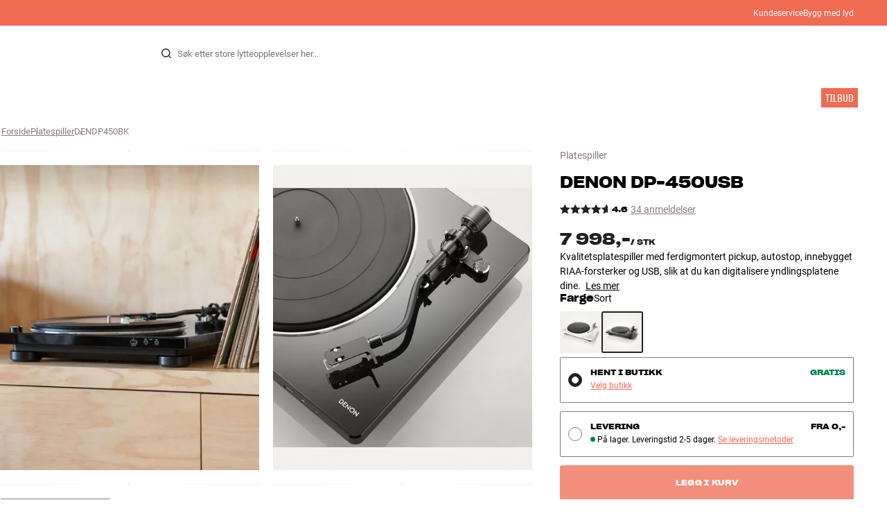

--- FILE ---
content_type: text/html
request_url: https://www.hifiklubben.no/denon-dp-450usb-platespiller/dendp450bk/
body_size: 80819
content:
<!DOCTYPE html><html lang="no" class="no-js"><head><meta name="buildinfo" content="20328"><meta charset="utf-8"><script>if(!(document.documentMode&&document.documentMode<=11))document.documentElement.className=document.documentElement.className.replace(/no-js/, '');</script><base href="/"><link rel="apple-touch-icon" sizes="180x180" href="/assets/favicons/apple-touch-icon.png"><link rel="icon" type="image/png" sizes="32x32" href="/assets/favicons/favicon-32x32.png"><link rel="icon" type="image/png" sizes="16x16" href="/assets/favicons/favicon-16x16.png"><link rel="manifest" href="/assets/favicons/site.webmanifest"><link rel="mask-icon" href="/assets/favicons/safari-pinned-tab.svg" color="#000000"><link rel="shortcut icon" href="/assets/favicons/favicon.ico"><meta name="msapplication-TileColor" content="#231f20"><meta name="msapplication-config" content="/assets/favicons/browserconfig.xml"><meta name="theme-color" content="#231f20"><meta name="viewport" content="width=device-width,initial-scale=1,viewport-fit=cover,maximum-scale=1,user-scalable=no,interactive-widget=resizes-content"><link rel="preload" href="assets/fonts/roboto/roboto-v19-latin-regular.woff2" as="font" crossorigin="anonymous"><link rel="preload" href="assets/fonts/roboto/roboto-v20-latin-700.woff2" as="font" crossorigin="anonymous"><link rel="preload" href="assets/fonts/medium11/SharpGroteskMedium11.woff2" as="font" crossorigin="anonymous"><link rel="preload" href="assets/fonts/medium15/SharpGroteskMedium15.woff2" as="font" crossorigin="anonymous"><link rel="preload" href="assets/fonts/semibold15/SharpGroteskSmBold15.woff2" as="font" crossorigin="anonymous"><link rel="preload" href="assets/fonts/semibold23/SharpGroteskSmBold23.woff2" as="font" crossorigin="anonymous"><meta name="google-site-verification" content="o5onTQ8GeujG1JPfM06P_GaQ0OWQWy7LGqt2ifT-Des"><link rel="stylesheet" href="/dist/main.d487c3c1.css"><link data-react-helmet="true" rel="canonical" href="https://www.hifiklubben.no/denon-dp-450usb-platespiller/dendp450wh/"/><link data-react-helmet="true" rel="preload" as="image" media="(min-width: 768px) and (-webkit-min-device-pixel-ratio: 2)" fetchPriority="high" imageSrcSet="https://images.hifiklubben.com/image/e6416254-0a1a-4f12-8afe-7cdd0c15c629/pdp_e/dendp450.jpg"/><link data-react-helmet="true" rel="preload" as="image" media="(min-width: 768px) and (-webkit-max-device-pixel-ratio: 1.9)" fetchPriority="high" imageSrcSet="https://images.hifiklubben.com/image/e6416254-0a1a-4f12-8afe-7cdd0c15c629/pdp_b/dendp450.jpg"/><link data-react-helmet="true" rel="preload" as="image" media="(max-width: 767px)" fetchPriority="high" imageSrcSet="https://images.hifiklubben.com/image/e6416254-0a1a-4f12-8afe-7cdd0c15c629/pdp_b/dendp450.jpg"/><meta data-react-helmet="true" name="title" content="Kjøp Denon DP-450USB Platespiller | 6 år garanti"/><meta data-react-helmet="true" name="description" content="Kvalitetsplatespiller med ferdigmontert pickup, autostop, innebygget RIAA-forsterker og USB, slik at du kan digitalisere yndlingsplatene dine. "/><meta data-react-helmet="true" name="og:image" content="https://images.hifiklubben.com/image/e6416254-0a1a-4f12-8afe-7cdd0c15c629/pdp_d/dendp450.jpg"/><script data-react-helmet="true" >(function(w,d,s,l,i){w[l]=w[l]||[];w[l].push({"gtm.start": new Date().getTime(),event:"gtm.js"});var f=d.getElementsByTagName(s)[0],j=d.createElement(s),dl=l!="dataLayer"?"&l="+l:"";j.async=true;j.src="https://collector.hifiklubben.no/gtm.js?id="+i+dl;j.addEventListener('load',window.markGoogleAsReady);f.parentNode.insertBefore(j,f);})(window,document,"script","dataLayer","GTM-TZ5VT4C");</script><script data-react-helmet="true" type="application/ld+json">[{"@context":"https://schema.org/","@type":"Organization","name":"HiFi Klubben","url":"https://www.hifiklubben.no/","logo":"https://www.hifiklubben.no/assets/img/hifi-klubben-logo.png","contactPoint":[{"@type":"ContactPoint","contactType":"Customer service","telephone":"22132213","email":"kundeservice@hifiklubben.no","hoursAvailable":["Mo undefined-undefined","Tu undefined-undefined","We undefined-undefined","Th undefined-undefined","Fr undefined-undefined","Sa undefined-undefined","Su undefined-undefined"]}]}]</script><script data-react-helmet="true" type="application/ld+json">{"@context":"https://schema.org","@type":"Product","name":"DP-450USB","brand":{"@type":"Brand","name":"Denon","image":"https://static.hifiklubben.com/globalassets/brands-images/denon_x1000.png?height=50"},"productID":"DENDP450BK","sku":"DENDP450BK","color":"Black","isSimilarTo":["https://www.hifiklubben.no/denon-dp-450usb-platespiller/dendp450wh/"],"image":[{"@type":"ImageObject","url":"https://images.hifiklubben.com/image/e6416254-0a1a-4f12-8afe-7cdd0c15c629"},{"@type":"ImageObject","url":"https://images.hifiklubben.com/image/3251769c-f30b-4258-ab3c-fb1dc74ce768"},{"@type":"ImageObject","url":"https://images.hifiklubben.com/image/46fad523-7882-4c2d-9ab1-175d51752afb"},{"@type":"ImageObject","url":"https://images.hifiklubben.com/image/25ec1ae4-0d69-49df-8544-512aa068d415"},{"@type":"ImageObject","url":"https://images.hifiklubben.com/image/df017d75-3bdf-4f06-8f33-181148dacd77"},{"@type":"ImageObject","url":"https://images.hifiklubben.com/image/a7a2b5a5-168e-427e-9863-14f3c83a0cee"}],"description":"Kvalitetsplatespiller med ferdigmontert pickup, autostop, innebygget RIAA-forsterker og USB, slik at du kan digitalisere yndlingsplatene dine. ","review":{"@type":"Review","author":{"@type":"Person","name":"Christopher G."},"reviewBody":"DP-450USB er en solid, reimdrevet kvalitetsplatespiller som lar deg nyte vinylsamlingen din både elegant og økonomisk. Med den innebygde RIAA-forsterkeren kan du koble platespilleren direkte til alle anlegg, også de som ikke har en dedikert platespillerinngang. Betjeningen er halvautomatisk, slik at armen løfter seg selv og platetallerkenen stopper etter ferdig avspilling.  Du får også innebygget USB-utgang på fronten, der du kan koble til en vanlig USB-pinne. Dermed kan du digitalisere yndlingsplatene dine til MP3 eller WAV (CD-kvalitet). Ved hjelp av PC-en kan du kopiere musikken videre til smarttelefonen hvis du vil ha med musikken i lomma.  I tillegg til å beskytte platespilleren mot støv fungerer det medfølgende støvdekselet også som en praktisk holder til platecoveret mens du spiller platen. En smart detalj som setter prikken over i¬-en på den analoge musikkopplevelsen din.  DP-450USB fås i sort og hvit finish. Støvdeksel og ferdigmontert pickup medfølger.  SKJEM BORT VINYLEN DIN. Hold platespilleren og vinylsamlingen i toppform med en god platebørste eller annet godt tilbehør. Se utvalget vårt  her"},"gtin14":"4951035065549","aggregateRating":{"@type":"AggregateRating","bestRating":5,"ratingValue":4.61764705882353,"ratingCount":34,"reviewCount":19,"worstRating":1},"positiveNotes":{"@type":"ItemList","itemListElement":[{"@type":"ListItem","position":1,"name":"Innebygget RIAA-forsterker for direkte tilkobling til alle anlegg"},{"@type":"ListItem","position":2,"name":"USB-tilkobling for overføring til MP3/WAV på USB-pinne"},{"@type":"ListItem","position":3,"name":"Leveres klar til bruk med ferdigmontert MM-pickup"},{"@type":"ListItem","position":4,"name":"Automatisk stopp med armløft"},{"@type":"ListItem","position":5,"name":"Også manuell tonearmsløfter"},{"@type":"ListItem","position":6,"name":"Størrelse og finish matcher fullstørrelses Denon-anlegg"},{"@type":"ListItem","position":7,"name":"Støvdeksel medfølger"},{"@type":"ListItem","position":8,"name":"Også 78 omdr/min (krever spesiell pickup)*"}]},"negativeNotes":{"@type":"ItemList","itemListElement":[{"@type":"ListItem","position":1,"name":"Andre alternativer i klassen kan gi høyere lydkvalitet"},{"@type":"ListItem","position":2,"name":"Hvis USB-overføring ikke er et must, så kan du spare penger ved å velge DP-400"}]},"offers":{"type":"https://schema.org/Offer","priceCurrency":"NOK","price":"7998","url":"https://www.hifiklubben.no/denon-dp-450usb-platespiller/dendp450bk/","availability":"https://schema.org/InStock","itemCondition":"NewCondition"}}</script><title data-react-helmet="true">Kjøp Denon DP-450USB Platespiller | 6 år garanti</title><script id="CookieConsent" src="https://policy.app.cookieinformation.com/uc.js" data-gcm-enabled="false" data-culture="NB" type="text/javascript"></script>
<meta name="p:domain_verify" content="4e17a1c1c5e337dded94d57cda6629f5"/><link data-chunk="pdp" rel="preload" crossorigin="anonymous" as="style" href="/dist/pdp.d3f92582.css">
<link data-chunk="pdp" rel="preload" crossorigin="anonymous" as="style" href="/dist/554.182abe66.css">
<link data-chunk="pdp" rel="preload" crossorigin="anonymous" as="script" href="/dist/5020.11b36968.js">
<link data-chunk="pdp" rel="preload" crossorigin="anonymous" as="script" href="/dist/8431.02427d08.js">
<link data-chunk="pdp" rel="preload" crossorigin="anonymous" as="script" href="/dist/1606.1ceb4f38.js">
<link data-chunk="pdp" rel="preload" crossorigin="anonymous" as="script" href="/dist/554.fe843fba.js">
<link data-chunk="pdp" rel="preload" crossorigin="anonymous" as="script" href="/dist/pdp.ac7a12d6.js"><link data-chunk="pdp" rel="stylesheet" crossorigin="anonymous" href="/dist/554.182abe66.css">
<link data-chunk="pdp" rel="stylesheet" crossorigin="anonymous" href="/dist/pdp.d3f92582.css"></head><body><noscript><iframe aria-hidden="true" src="https://www.googletagmanager.com/ns.html?id=GTM-TZ5VT4C" height="0" width="0" style="display:none;visibility:hidden">Loading Google Tag Manager...</iframe></noscript><div id="root"><div class="e8c7e9d5" data-app-static="true"><a href="/denon-dp-450usb-platespiller/dendp450bk/#app-content" class="sr-only e391bedb">Hopp til innhold</a><header data-main-page-header="true" data-visible="true" class="d8de912e ba7ca241"><div class="b2d74ce5" style="background-color:#f16a52;color:#fff"><div data-page-container="true" class="c7226732 eb03a75b"><span></span><div class="e294794a dbad5b20 c3dc122f c22d5ee4 d462aadb"><a href="/kundeservice/">Kundeservice</a><a href="/inspirasjon/live-like-a-listener/live-like-a-listener/">Bygg med lyd</a></div></div></div><div data-page-container="true" class="c7226732"><div class="d841e8d0" data-header-top="true"><div class="ad62c2b1 fdeaf277"><label class="a03e5e5c dc7b0ad2 da79dadf" for="static-menu-controller" aria-label="MENY"><span data-icon="Menu" aria-hidden="true" class="svg-icon a14b4f30 e8b7e522"><svg><use xlink:href="#icon-menu"></use></svg></span><span class="f52d90bc">MENY</span></label><button type="button" class="a03e5e5c dc7b0ad2 c5bc6584" aria-label="MENY"><span data-icon="Menu" aria-hidden="true" class="svg-icon a14b4f30 e8b7e522"><svg><use xlink:href="#icon-menu"></use></svg></span><span class="f52d90bc">MENY</span></button></div><div class="e6e84559"><a href="/" class="ddde099a" title="Til forsiden"><span data-icon="Logo" aria-hidden="true" class="svg-icon a14b4f30 db994f86"><svg><use xlink:href="#icon-logo"></use></svg></span></a></div><div data-focus-guard="true" tabindex="-1" style="width:1px;height:0px;padding:0;overflow:hidden;position:fixed;top:1px;left:1px"></div><div data-focus-lock-disabled="disabled" class="search-wrapper ad0ded5f"><form class="b32e52de"><div class="d130ba22"><button class="d334b7bf" type="submit" title="Søk" aria-hidden="true" tabindex="-1"><span data-icon="Search" aria-hidden="true" class="svg-icon a14b4f30"><svg><use xlink:href="#icon-search"></use></svg></span></button><input class="ee1db0b5 e3f9fb04" aria-label="Søk etter:" type="search" autoCorrect="off" spellCheck="false" autoComplete="off" placeholder="Søk etter store lytteopplevelser her..." maxLength="200" value=""/></div></form></div><div data-focus-guard="true" tabindex="-1" style="width:1px;height:0px;padding:0;overflow:hidden;position:fixed;top:1px;left:1px"></div><div class="cde0c326 fdeaf277"><a href="/finn-butikk/" class="a03e5e5c dc7b0ad2" aria-label="Finn butikk"><span data-icon="Mappin" aria-hidden="true" class="svg-icon a14b4f30 e8b7e522"><svg><use xlink:href="#icon-mappin"></use></svg></span><span class="f52d90bc">Finn butikk</span></a><button type="button" class="a03e5e5c dc7b0ad2" aria-label="Logg inn"><span data-icon="Person" aria-hidden="true" class="svg-icon a14b4f30 e8b7e522"><svg><use xlink:href="#icon-person"></use></svg></span><span class="f52d90bc">Logg inn</span></button><dialog class="e4cbb6ce f5ebe82c e96213af"><div class="f086e46a" data-modal-content="true"><div data-modal-header="true"><div class="e294794a faf7d934 d1c550c9 e284adae" data-modal-title="true"></div><button class="d3158873 f3c712b7" type="button" data-modal-close="true"><span data-icon="Cross" aria-hidden="true" class="svg-icon a14b4f30"><svg><use xlink:href="#icon-cross"></use></svg></span></button></div><div data-modal-main="true"></div></div></dialog><a href="/checkout/basket/" class="a03e5e5c dc7b0ad2" aria-label="Handlekurv" id="header-mini-basket"><span data-icon="Bag" aria-hidden="true" class="svg-icon a14b4f30 e8b7e522"><svg><use xlink:href="#icon-bag"></use></svg></span><span class="f52d90bc">Handlekurv</span><span class="a3ee3804 ced38f30" data-count="0">1<span class="f4205441"></span></span></a></div></div></div><div class="f5d2a1d6"><div data-page-container="true" class="c7226732"><div class="e45639a7"><div class="fe97007b"><a href="/" class="ddde099a b20445ea" title="Til forsiden"><span data-icon="Logo" aria-hidden="true" class="svg-icon a14b4f30 db994f86"><svg><use xlink:href="#icon-logo"></use></svg></span></a><button class="f769315f" type="button"><span data-icon="ArrowLeft" aria-hidden="true" class="svg-icon a14b4f30"><svg><use xlink:href="#icon-arrow-left"></use></svg></span></button></div><div class="a64bc6bb"></div><button class="fc42bb25" type="button"><span data-icon="Cross" aria-hidden="true" class="svg-icon a14b4f30"><svg><use xlink:href="#icon-cross"></use></svg></span></button></div><div class="b21b3d25"><ul class="ff32e247"><li><a href="/stereo/" class="a9004664" data-active="false" id="56021btn"><div class="cd316b73 dbc2add4"><picture style="padding-top:100%" class="a3e9ccd9"><img alt="" src="https://static.hifiklubben.com/globalassets/listview-images/01-stereo-hifi/hifi_radio.jpg?width=100" loading="lazy" width="100" height="100" data-image-image="true" class="bf7095ef a4a66411 a5087070 b3a410fc bc8539c7"/></picture></div><span class="e5492ed6 ce84f9a6" data-outlet-related="false">Hi-Fi </span><span data-icon="ArrowRight" aria-hidden="true" class="svg-icon a14b4f30 ec829eb0"><svg><use xlink:href="#icon-arrow-right"></use></svg></span></a></li><li><a href="/hoyttalere/" class="a9004664" data-active="false" id="56087btn"><div class="cd316b73 dbc2add4"><picture style="padding-top:100%" class="a3e9ccd9"><img alt="" src="https://static.hifiklubben.com/globalassets/listview-images/02-speakers/active_speakers.jpg?width=100" loading="lazy" width="100" height="100" data-image-image="true" class="bf7095ef a4a66411 a5087070 b3a410fc bc8539c7"/></picture></div><span class="e5492ed6 ce84f9a6" data-outlet-related="false">Høyttalere</span><span data-icon="ArrowRight" aria-hidden="true" class="svg-icon a14b4f30 ec829eb0"><svg><use xlink:href="#icon-arrow-right"></use></svg></span></a></li><li><a href="/platespiller/" class="a9004664" data-active="false" id="166148btn"><div class="cd316b73 dbc2add4"><picture style="padding-top:100%" class="a3e9ccd9"><img alt="" src="https://static.hifiklubben.com/globalassets/listview-images/03-turntables/turntables_v2.jpg?width=100" loading="lazy" width="100" height="100" data-image-image="true" class="bf7095ef a4a66411 a5087070 b3a410fc bc8539c7"/></picture></div><span class="e5492ed6 ce84f9a6" data-outlet-related="false">Platespiller</span><span data-icon="ArrowRight" aria-hidden="true" class="svg-icon a14b4f30 ec829eb0"><svg><use xlink:href="#icon-arrow-right"></use></svg></span></a></li><li><a href="/hodetelefon/" class="a9004664" data-active="false" id="56088btn"><div class="cd316b73 dbc2add4"><picture style="padding-top:100%" class="a3e9ccd9"><img alt="" src="https://static.hifiklubben.com/globalassets/listview-images/04-headphones/over_ear_headphones.jpg?width=100" loading="lazy" width="100" height="100" data-image-image="true" class="bf7095ef a4a66411 a5087070 b3a410fc bc8539c7"/></picture></div><span class="e5492ed6 ce84f9a6" data-outlet-related="false">Hodetelefon</span><span data-icon="ArrowRight" aria-hidden="true" class="svg-icon a14b4f30 ec829eb0"><svg><use xlink:href="#icon-arrow-right"></use></svg></span></a></li><li><a href="/surround/" class="a9004664" data-active="false" id="194893btn"><div class="cd316b73 dbc2add4"><picture style="padding-top:100%" class="a3e9ccd9"><img alt="" src="https://static.hifiklubben.com/contentassets/c18787cf58e049a39fe860fd0610e4ef/solution-8_dalioberonon1loa_dalioberon5loa_dalioberonvokalloa_dalisube9fwh_denavrx1600hbk.jpg?width=100" loading="lazy" width="100" height="100" data-image-image="true" class="bf7095ef a4a66411 a5087070 b3a410fc bc8539c7"/></picture></div><span class="e5492ed6 ce84f9a6" data-outlet-related="false">Surround</span><span data-icon="ArrowRight" aria-hidden="true" class="svg-icon a14b4f30 ec829eb0"><svg><use xlink:href="#icon-arrow-right"></use></svg></span></a></li><li><a href="/tv/" class="a9004664" data-active="false" id="56090btn"><div class="cd316b73 dbc2add4"><picture style="padding-top:100%" class="a3e9ccd9"><img alt="" src="https://static.hifiklubben.com/globalassets/listview-images/05-cinema/tvs.jpg?width=100" loading="lazy" width="100" height="100" data-image-image="true" class="bf7095ef a4a66411 a5087070 b3a410fc bc8539c7"/></picture></div><span class="e5492ed6 ce84f9a6" data-outlet-related="false">TV</span><span data-icon="ArrowRight" aria-hidden="true" class="svg-icon a14b4f30 ec829eb0"><svg><use xlink:href="#icon-arrow-right"></use></svg></span></a></li><li><a href="/komplette-loesninger/" class="a9004664" data-active="false" id="194894btn"><div class="cd316b73 dbc2add4"><picture style="padding-top:100%" class="a3e9ccd9"><img alt="" src="https://static.hifiklubben.com/contentassets/ca227b74e7124a698cf310de6bb08666/argtt3bk_argfortea4mk2bk.jpg?width=100" loading="lazy" width="100" height="100" data-image-image="true" class="bf7095ef a4a66411 a5087070 b3a410fc bc8539c7"/></picture></div><span class="e5492ed6 ce84f9a6" data-outlet-related="false">Systemer</span><span data-icon="ArrowRight" aria-hidden="true" class="svg-icon a14b4f30 ec829eb0"><svg><use xlink:href="#icon-arrow-right"></use></svg></span></a></li><li><a href="/kabler/" class="a9004664" data-active="false" id="69925btn"><div class="cd316b73 dbc2add4"><picture style="padding-top:100%" class="a3e9ccd9"><img alt="" src="https://static.hifiklubben.com/globalassets/listview-images/06-cables/speaker_cables.jpg?width=100" loading="lazy" width="100" height="100" data-image-image="true" class="bf7095ef a4a66411 a5087070 b3a410fc bc8539c7"/></picture></div><span class="e5492ed6 ce84f9a6" data-outlet-related="false">Kabler</span><span data-icon="ArrowRight" aria-hidden="true" class="svg-icon a14b4f30 ec829eb0"><svg><use xlink:href="#icon-arrow-right"></use></svg></span></a></li><li><a href="/tilbehor/" class="a9004664" data-active="false" id="56091btn"><div class="cd316b73 dbc2add4"><picture style="padding-top:100%" class="a3e9ccd9"><img alt="" src="https://static.hifiklubben.com/globalassets/listview-images/07-accessories/speaker_accessories.jpg?width=100" loading="lazy" width="100" height="100" data-image-image="true" class="bf7095ef a4a66411 a5087070 b3a410fc bc8539c7"/></picture></div><span class="e5492ed6 ce84f9a6" data-outlet-related="false">Tilbehør</span><span data-icon="ArrowRight" aria-hidden="true" class="svg-icon a14b4f30 ec829eb0"><svg><use xlink:href="#icon-arrow-right"></use></svg></span></a></li></ul><ul class="ff32e247"><li><a href="/inspirasjon/" class="a9004664" data-hide-image="false" data-active="false" id="56093btn"><div class="cd316b73 dbc2add4"><picture style="padding-top:100%" class="a3e9ccd9"><img alt="" src="https://static.hifiklubben.com/globalassets/listview-images/other/inspiration_listview.jpg?width=100" loading="lazy" width="100" height="100" data-image-image="true" class="bf7095ef a4a66411 a5087070 b3a410fc bc8539c7"/></picture></div><span class="d9e7f611 e5492ed6 ce84f9a6 dc7b0ad2" data-outlet-related="false">Inspirasjon</span></a></li><li><a href="/merker/" class="a9004664" data-hide-image="false" data-active="false" id="56092btn"><div class="cd316b73 dbc2add4"><picture style="padding-top:100%" class="a3e9ccd9"><img alt="" src="https://static.hifiklubben.com/globalassets/listview-images/08-brands/400x400_other_brands.jpg?width=100" loading="lazy" width="100" height="100" data-image-image="true" class="bf7095ef a4a66411 a5087070 b3a410fc bc8539c7"/></picture></div><span class="d9e7f611 e5492ed6 ce84f9a6 dc7b0ad2" data-outlet-related="false">Merker</span><span data-icon="ArrowRight" aria-hidden="true" class="svg-icon a14b4f30 ec829eb0"><svg><use xlink:href="#icon-arrow-right"></use></svg></span></a></li><li><a href="/nyheter/" class="a9004664" data-hide-image="false" data-active="false" id="72829btn"><div class="cd316b73 dbc2add4"><picture style="padding-top:100%" class="a3e9ccd9"><img alt="" src="https://static.hifiklubben.com/contentassets/36d93228e4fb4236810424f2b085def9/blsound.jpg?width=100" loading="lazy" width="100" height="100" data-image-image="true" class="bf7095ef a4a66411 a5087070 b3a410fc bc8539c7"/></picture></div><span class="d9e7f611 e5492ed6 ce84f9a6 dc7b0ad2" data-outlet-related="false">Nyheter</span></a></li><li><a href="/tilbud/" class="a9004664" data-hide-image="false" data-active="false" id="56094btn"><div class="cd316b73 dbc2add4"><picture style="padding-top:100%" class="a3e9ccd9"><img alt="" src="https://static.hifiklubben.com/globalassets/listview-images/other/offers_2.png?width=100" loading="lazy" width="100" height="100" data-image-image="true" class="bf7095ef a4a66411 a5087070 b3a410fc bc8539c7"/></picture></div><span class="d9e7f611 e5492ed6 ce84f9a6 dc7b0ad2" data-outlet-related="true">Tilbud</span></a></li></ul><div class="e61c3f80" style="opacity:0"></div><ul class="d3b5b8eb"><li><a href="/finn-butikk/" class="ae06aa80" title="Finn butikk"><span data-icon="Mappin" aria-hidden="true" class="svg-icon a14b4f30"><svg><use xlink:href="#icon-mappin"></use></svg></span><span class="e294794a f67351a3">Finn Butikk</span></a></li><li><a href="/kundeservice/" class="ae06aa80" title="Kundeservice"><span data-icon="Headset" aria-hidden="true" class="svg-icon a14b4f30"><svg><use xlink:href="#icon-headset"></use></svg></span><span class="e294794a f67351a3">Kundeservice</span></a></li><li><a href="/" class="ae06aa80" title="Min profil"><span data-icon="Person" aria-hidden="true" class="svg-icon a14b4f30"><svg><use xlink:href="#icon-person"></use></svg></span><span class="e294794a f67351a3">Logg inn</span></a></li><a href="/kundeservice/" class="ae06aa80"><span class="e294794a f67351a3">Kundeservice</span></a><a href="/inspirasjon/live-like-a-listener/live-like-a-listener/" class="ae06aa80"><span class="e294794a f67351a3">Bygg med lyd</span></a></ul></div></div><dialog class="e302f7d2"><div data-page-container="true" class="c7226732 a69111d0"><div><header class="da7693ec"><h3 class="e294794a b7e0ff6f ce88ab60 e284adae"></h3></header><div class="f4bb6e7a"></div></div><div><div></div></div></div></dialog></div></header><main class="a72f7d06" id="app-content"><article><div class="fcbcd96c"><div data-page-container="true" class="c7226732 bdc08440"><ul class="a4f2f1fa"><li class="eb06ccd9"><a href="/" title="Forside">Forside</a><span class="a227ebf2">›</span></li><li class="eb06ccd9"><a href="/platespiller/" title="Platespiller">Platespiller</a><span class="a227ebf2">›</span></li><li class="eb06ccd9">DENDP450BK</li></ul></div></div><div class="ef2a34c4"><div data-page-container="true" class="c7226732"><div class="a897dac4" id="product-page-info"><header><section class="e3f3a774"><a href="/platespiller/" class="e294794a f0ca7b1d e0c728b4 c22d5ee4 f67351a3 eea189ff">Platespiller</a><div class="e8d20271"><h1 class="e294794a e79f0d14 b807a937 e284adae">Denon<!-- --> <!-- -->DP-450USB</h1><div><aside class="e294794a dbad5b20 c3dc122f c22d5ee4 c214aabe" aria-hidden="true" tabindex="-1"></p><p>Hos HiFi Klubben får du god lyd, ekte ekspertise og ærlig rådgivning – og det skal du selvfølgelig ikke betale ekstra for.</p><p><a aria-hidden tabindex="-1" href='/kundeservice/derfor-handler-du-hos-hifi-klubben/'>Les mer om prismatch</a>.</p></aside></div></div><div class="b0ec380d"><div class="a006818e"><div class="bff5a6cd"><div class="cb57da8b"><span data-icon="StarSharp" aria-hidden="true" class="svg-icon a14b4f30 eb01cab7"><svg><use xlink:href="#icon-star-sharp"></use></svg></span></div><div class="cb57da8b"><span data-icon="StarSharp" aria-hidden="true" class="svg-icon a14b4f30 eb01cab7"><svg><use xlink:href="#icon-star-sharp"></use></svg></span></div><div class="cb57da8b"><span data-icon="StarSharp" aria-hidden="true" class="svg-icon a14b4f30 eb01cab7"><svg><use xlink:href="#icon-star-sharp"></use></svg></span></div><div class="cb57da8b"><span data-icon="StarSharp" aria-hidden="true" class="svg-icon a14b4f30 eb01cab7"><svg><use xlink:href="#icon-star-sharp"></use></svg></span></div><div class="cb57da8b"><span data-icon="StarSharp" aria-hidden="true" class="svg-icon a14b4f30 eb01cab7" style="width:62%"><svg><use xlink:href="#icon-star-sharp"></use></svg></span><span data-icon="StarSharp" aria-hidden="true" class="svg-icon a14b4f30 eb01cab7 d7fc56f8" style="width:38%"><svg><use xlink:href="#icon-star-sharp"></use></svg></span></div></div></div><div class="e294794a afa435e4 f8a7e252 e284adae">4.6</div><a class="b4236018" href="/denon-dp-450usb-platespiller/dendp450bk/#ratings">34 anmeldelser</a></div></section></header><main><div class="f948489b"><ul class="e3cf5b3b"><li class="c3914f2c"><button class="a378a5e2" type="button" aria-label="DP-450USB 1"><div class="cd316b73 d6f4cd12"><picture style="padding-top:117.7%" class="a3e9ccd9"><source srcSet="https://images.hifiklubben.com/image/e6416254-0a1a-4f12-8afe-7cdd0c15c629/pdp_b/dendp450.jpg 1x, https://images.hifiklubben.com/image/e6416254-0a1a-4f12-8afe-7cdd0c15c629/pdp_e/dendp450.jpg 2x" media="(min-width: 768px)"/><source srcSet="https://images.hifiklubben.com/image/e6416254-0a1a-4f12-8afe-7cdd0c15c629/pdp_b/dendp450.jpg"/><img alt="" src="https://images.hifiklubben.com/image/e6416254-0a1a-4f12-8afe-7cdd0c15c629/pdp_e/dendp450.jpg" loading="eager" data-image-image="true" fetchPriority="high" class="bf7095ef a4a66411 a5087070 b3a410fc bc8539c7"/></picture></div></button></li><li class="c3914f2c"><button class="a378a5e2" type="button" aria-label="DP-450USB 2"><div class="cd316b73 d6f4cd12"><picture style="padding-top:117.7%" class="a3e9ccd9"><source srcSet="https://images.hifiklubben.com/image/3251769c-f30b-4258-ab3c-fb1dc74ce768/pdp_b/dendp450.jpg 1x, https://images.hifiklubben.com/image/3251769c-f30b-4258-ab3c-fb1dc74ce768/pdp_e/dendp450.jpg 2x" media="(min-width: 768px)"/><source srcSet="https://images.hifiklubben.com/image/3251769c-f30b-4258-ab3c-fb1dc74ce768/pdp_b/dendp450.jpg"/><img alt="" src="https://images.hifiklubben.com/image/3251769c-f30b-4258-ab3c-fb1dc74ce768/pdp_e/dendp450.jpg" loading="lazy" data-image-image="true" class="bf7095ef a4a66411 a5087070 b3a410fc bc8539c7"/></picture></div></button></li><li class="c3914f2c"><button class="a378a5e2" type="button" aria-label="DP-450USB 3"><picture style="padding-top:117.7%" class="a3e9ccd9 cbcd9d57"><source srcSet="https://images.hifiklubben.com/image/678c0128-526c-43e9-8c2b-5e657229bd9d/pdp_b/dendp450.jpg 1x, https://images.hifiklubben.com/image/678c0128-526c-43e9-8c2b-5e657229bd9d/pdp_e/dendp450.jpg 2x" media="(min-width: 768px)"/><source srcSet="https://images.hifiklubben.com/image/678c0128-526c-43e9-8c2b-5e657229bd9d/pdp_b/dendp450.jpg"/><img alt="" src="https://images.hifiklubben.com/image/678c0128-526c-43e9-8c2b-5e657229bd9d/pdp_f/dendp450.jpg" loading="lazy" data-image-image="true" class="bf7095ef a4a66411 a5087070 b3a410fc bc8539c7 f463b4be"/></picture></button></li><li class="c3914f2c"><button class="a378a5e2" type="button" aria-label="DP-450USB 4"><div class="cd316b73 d6f4cd12"><picture style="padding-top:117.7%" class="a3e9ccd9"><source srcSet="https://images.hifiklubben.com/image/46fad523-7882-4c2d-9ab1-175d51752afb/pdp_b/dendp450.jpg 1x, https://images.hifiklubben.com/image/46fad523-7882-4c2d-9ab1-175d51752afb/pdp_e/dendp450.jpg 2x" media="(min-width: 768px)"/><source srcSet="https://images.hifiklubben.com/image/46fad523-7882-4c2d-9ab1-175d51752afb/pdp_b/dendp450.jpg"/><img alt="" src="https://images.hifiklubben.com/image/46fad523-7882-4c2d-9ab1-175d51752afb/pdp_e/dendp450.jpg" loading="lazy" data-image-image="true" class="bf7095ef a4a66411 a5087070 b3a410fc bc8539c7"/></picture></div></button></li><li class="c3914f2c"><button class="a378a5e2" type="button" aria-label="DP-450USB 5"><div class="cd316b73 d6f4cd12"><picture style="padding-top:117.7%" class="a3e9ccd9"><source srcSet="https://images.hifiklubben.com/image/25ec1ae4-0d69-49df-8544-512aa068d415/pdp_b/dendp450.jpg 1x, https://images.hifiklubben.com/image/25ec1ae4-0d69-49df-8544-512aa068d415/pdp_e/dendp450.jpg 2x" media="(min-width: 768px)"/><source srcSet="https://images.hifiklubben.com/image/25ec1ae4-0d69-49df-8544-512aa068d415/pdp_b/dendp450.jpg"/><img alt="" src="https://images.hifiklubben.com/image/25ec1ae4-0d69-49df-8544-512aa068d415/pdp_e/dendp450.jpg" loading="lazy" data-image-image="true" class="bf7095ef a4a66411 a5087070 b3a410fc bc8539c7"/></picture></div></button></li><li class="c3914f2c"><button class="a378a5e2" type="button" aria-label="DP-450USB 6"><div class="cd316b73 d6f4cd12"><picture style="padding-top:117.7%" class="a3e9ccd9"><source srcSet="https://images.hifiklubben.com/image/df017d75-3bdf-4f06-8f33-181148dacd77/pdp_b/dendp450.jpg 1x, https://images.hifiklubben.com/image/df017d75-3bdf-4f06-8f33-181148dacd77/pdp_e/dendp450.jpg 2x" media="(min-width: 768px)"/><source srcSet="https://images.hifiklubben.com/image/df017d75-3bdf-4f06-8f33-181148dacd77/pdp_b/dendp450.jpg"/><img alt="" src="https://images.hifiklubben.com/image/df017d75-3bdf-4f06-8f33-181148dacd77/pdp_e/dendp450.jpg" loading="lazy" data-image-image="true" class="bf7095ef a4a66411 a5087070 b3a410fc bc8539c7"/></picture></div></button></li></ul><button type="button" class="a5ba5f87 a21f4875 b3b54f97 dc7b0ad2 f69708be"><span class="a2c4b4b0"><span class="abf8ea5e"><span data-icon="Plus" aria-hidden="true" class="svg-icon a14b4f30"><svg><use xlink:href="#icon-plus"></use></svg></span>Vis alle</span></span></button></div></main><aside><div class="d0f9f7f5"><div class="fb47295a"><div class="a9d19188"><div><div class="ec38a40d ff65d12b"><span class="e294794a e79f0d14 b807a937 e284adae c9af8a3b">7 998,-</span><span class="e294794a afa435e4 f8a7e252 e284adae c9af8a3b">/ <!-- -->stk</span></div></div></div><div class="c2b844af"><div data-pp-message="" data-pp-style-layout="text" data-pp-style-logo-type="inline" data-pp-style-text-color="black" data-pp-style-text-size="10" data-pp-amount="7998" data-pp-placement="product"></div></div></div><div class="e294794a e379b756 e9fcb041 c22d5ee4">Kvalitetsplatespiller med ferdigmontert pickup, autostop, innebygget RIAA-forsterker og USB, slik at du kan digitalisere yndlingsplatene dine. <a class="bc646049" href="/denon-dp-450usb-platespiller/dendp450bk/#description">Les mer</a></div><div><p class="c5b5344d e9fcb041 c22d5ee4"><strong class="e5d464fd dc7b0ad2">Farge</strong><span>Sort</span></p><ul class="df4ab2b8"><li><button class="ab3f4102 f3caa07f" title="Hvit" data-id="DENDP450WH" type="button"><div class="cd316b73 d7ee3083"><picture style="padding-top:100%" class="a3e9ccd9"><img alt="" src="https://images.hifiklubben.com/image/e588f3fe-55e4-4f7b-8e40-97e408a63543/pcs/dendp450.jpg" loading="lazy" data-image-image="true" class="bf7095ef a4a66411 a5087070 b3a410fc bc8539c7"/></picture></div></button></li><li><button class="ab3f4102 f3caa07f b938f281" title="Sort" data-id="DENDP450BK" type="button"><div class="cd316b73 d7ee3083"><picture style="padding-top:100%" class="a3e9ccd9"><img alt="" src="https://images.hifiklubben.com/image/e6416254-0a1a-4f12-8afe-7cdd0c15c629/pcs/dendp450.jpg" loading="lazy" data-image-image="true" class="bf7095ef a4a66411 a5087070 b3a410fc bc8539c7"/></picture></div></button></li></ul></div></div><div class="ea4cedd4"><div><input type="radio" class="cbe66c1a fbbd465c" id="collectInStore-method" name="delivery-method" checked="" value="collectInStore"/><label class="e8f265e4 f3caa07f" for="collectInStore-method"><div class="b44e62d9 f8977048"></div><div class="e294794a dbad5b20 c3dc122f c22d5ee4 cdc7dcec"> <button class="d3158873 a4b20951" type="button">Velg butikk</button></div><div class="e294794a afa435e4 f8a7e252 e284adae a527bd40"><span>Hent i butikk</span><span><div class="e294794a afa435e4 f8a7e252 e284adae e29e0f37">Gratis</div></span></div></label><input type="radio" class="cbe66c1a fbbd465c" id="delivery-method" name="delivery-method" value="delivery"/><label class="e8f265e4 f3caa07f" for="delivery-method"><div class="b44e62d9"></div><div class="e294794a dbad5b20 c3dc122f c22d5ee4 cdc7dcec"><span class="ab7937b3"><span class="f62fb6ae fae35cd3 f4511ca0">På lager. Leveringstid 2-5 dager</span><span>På lager. Leveringstid 2-5 dager. <button class="d3158873 a4b20951" type="button">Se leveringsmetoder</button></span></span></div><div class="e294794a afa435e4 f8a7e252 e284adae a527bd40"><span>Levering</span><span>Fra 0,-</span></div></label><dialog class="e4cbb6ce f5ebe82c e96213af"><div class="f086e46a" data-modal-content="true"><div data-modal-header="true"><div class="e294794a faf7d934 d1c550c9 e284adae" data-modal-title="true">Leveringsmetoder</div><button class="d3158873 f3c712b7" type="button" data-modal-close="true"><span data-icon="Cross" aria-hidden="true" class="svg-icon a14b4f30"><svg><use xlink:href="#icon-cross"></use></svg></span></button></div><div data-modal-main="true"><div class="e8ef8106"><form class="cad019fb"><div><div data-field-wrapper="true" class="ed36d63c has-label"><label class="fa7b95c8" aria-label="Postnummer"><div class="e294794a a876af8a a9564a8e c22d5ee4 f67351a3 aff69a4a" aria-hidden="true">Postnummer</div><input type="text" class="addcb5d8 f1f0264f" placeholder="Postnummer" maxLength="20" autoComplete="postal-code" required="" aria-invalid="false" name="zip"/></label></div></div><button class="d3158873 c1a365f8 a96d444c" type="button"><span data-icon="Mappin" aria-hidden="true" class="svg-icon a14b4f30 bff90170"><svg><use xlink:href="#icon-mappin"></use></svg></span><span class="e294794a a876af8a a9564a8e c22d5ee4 f67351a3 label">Bruk min nåværende plassering</span></button></form><div class="e294794a dbad5b20 c3dc122f c22d5ee4">OBS: Disse prisene er basert på frakt av én enkelt enhet av dette produktet. Den endelige fraktprisen på bestillingen din baseres på hele handlekurven og vises riktig ved utsjekk.</div></div></div></div></dialog><button type="button" aria-disabled="true" class="c7bc867d a21f4875 b3b54f97 dc7b0ad2 a445bcf1 f0dad00a d192a9bc" disabled=""><span class="a2c4b4b0">Legg i kurv</span></button><div class="b84e9c31"><button type="button" aria-disabled="true" class="c7bc867d a21f4875 b3b54f97 dc7b0ad2 a445bcf1 f0dad00a" disabled=""><span class="a2c4b4b0">Legg i kurv</span></button></div><dialog class="b193041e f5ebe82c e62bb337"><div class="f086e46a" data-modal-content="true"><div data-modal-header="true"><div class="e294794a faf7d934 d1c550c9 e284adae" data-modal-title="true"><span data-icon="CheckmarkCircleFat" aria-hidden="true" class="svg-icon a14b4f30 eaa07849"><svg><use xlink:href="#icon-checkmark-circle-fat"></use></svg></span> <!-- -->Lagt i handlekurven</div><button class="d3158873 f3c712b7" type="button" data-modal-close="true"><span data-icon="Cross" aria-hidden="true" class="svg-icon a14b4f30"><svg><use xlink:href="#icon-cross"></use></svg></span></button></div><div data-modal-main="true"><div class="e4550d8a"><div class="f76aa02d"></div><div class="e9aafd74"><div class="ce01fa6a"><div class="b39a561d"><span class="e294794a afa435e4 f8a7e252 e284adae">Subtotal</span><span class="e294794a a876af8a a9564a8e c22d5ee4">(<!-- --> <!-- -->vare, i alt<!-- -->)</span></div><span class="e294794a afa435e4 f8a7e252 e284adae"></span></div><div class="a878aea5"><a href="/checkout/basket/" class="c7bc867d a21f4875 b3b54f97 dc7b0ad2 f0dad00a"><span class="a2c4b4b0">Vis handlekurv</span></a><button type="button" class="a5ba5f87 a21f4875 b3b54f97 dc7b0ad2 f0dad00a"><span class="a2c4b4b0">Fortsett å handle</span></button></div></div></div></div></div></dialog></div></div><div><div class="f389f85a e284adae"></div><ul class="e099363b"><li><a href="/inspirasjon/platenspiller/vinyl-bigdipper/" class="b9835a49"><span class="d4ed7b0e" style="--hifi-selling-point-icon-width:15px"><picture class="a3e9ccd9 a486ef3f"><img alt="" src="https://static.hifiklubben.com/globalassets/ui/usp/pictograms/thumbs-up.svg" loading="lazy" data-image-image="true" class="bf7095ef"/></picture></span><span class="aa2e0f96">Vi har også vinylplater</span></a></li><li><a href="https://www.hifiklubben.no/kundeservice/derfor-handler-du-hos-hifi-klubben/#pricematch" class="b9835a49" rel="noopener"><span class="d4ed7b0e" style="--hifi-selling-point-icon-width:15px"><picture class="a3e9ccd9 a486ef3f"><img alt="" src="https://static.hifiklubben.com/globalassets/ui/usp/pictograms/pricematch.svg" loading="lazy" data-image-image="true" class="bf7095ef"/></picture></span><span class="aa2e0f96">Prismatch - Vi matcher konkurrentene</span></a></li><li><a href="/kundeservice/retur-og-angrerett/" class="b9835a49"><span class="d4ed7b0e" style="--hifi-selling-point-icon-width:15px"><picture class="a3e9ccd9 a486ef3f"><img alt="" src="https://static.hifiklubben.com/globalassets/ui/usp/pictograms/butik.svg" loading="lazy" data-image-image="true" class="bf7095ef"/></picture></span><span class="aa2e0f96">60 dagers åpent kjøp</span></a></li><li><a href="/kundeservice/garanti/" class="b9835a49"><span class="d4ed7b0e" style="--hifi-selling-point-icon-width:15px"><picture class="a3e9ccd9 a486ef3f"><img alt="" src="https://static.hifiklubben.com/globalassets/ui/usp/pictograms/garanti_grey.svg" loading="lazy" data-image-image="true" class="bf7095ef"/></picture></span><span class="aa2e0f96">6 års medlemsgaranti på all Hi-Fi</span></a></li></ul></div><div></div></aside></div></div><div data-page-container="true" class="c7226732"><div class="b12ccb89"><div class="bb18b10e"><div><h4 class="c2927bf0 e284adae">Fordeler</h4><ul class="a9396921 ffb49185 c6e74a1e"><li class="fc8cbcb0 e9fcb041 c22d5ee4"><span data-icon="Plus" aria-hidden="true" class="svg-icon a14b4f30"><svg><use xlink:href="#icon-plus"></use></svg></span><span>Innebygget RIAA-forsterker for direkte tilkobling til alle anlegg</span></li><li class="fc8cbcb0 e9fcb041 c22d5ee4"><span data-icon="Plus" aria-hidden="true" class="svg-icon a14b4f30"><svg><use xlink:href="#icon-plus"></use></svg></span><span>USB-tilkobling for overføring til MP3/WAV på USB-pinne</span></li><li class="fc8cbcb0 e9fcb041 c22d5ee4"><span data-icon="Plus" aria-hidden="true" class="svg-icon a14b4f30"><svg><use xlink:href="#icon-plus"></use></svg></span><span>Leveres klar til bruk med ferdigmontert MM-pickup</span></li><li class="fc8cbcb0 e9fcb041 c22d5ee4"><span data-icon="Plus" aria-hidden="true" class="svg-icon a14b4f30"><svg><use xlink:href="#icon-plus"></use></svg></span><span>Automatisk stopp med armløft</span></li><li class="fc8cbcb0 e9fcb041 c22d5ee4"><span data-icon="Plus" aria-hidden="true" class="svg-icon a14b4f30"><svg><use xlink:href="#icon-plus"></use></svg></span><span>Også manuell tonearmsløfter</span></li><li class="fc8cbcb0 e9fcb041 c22d5ee4"><span data-icon="Plus" aria-hidden="true" class="svg-icon a14b4f30"><svg><use xlink:href="#icon-plus"></use></svg></span><span>Størrelse og finish matcher fullstørrelses Denon-anlegg</span></li><li class="fc8cbcb0 e9fcb041 c22d5ee4"><span data-icon="Plus" aria-hidden="true" class="svg-icon a14b4f30"><svg><use xlink:href="#icon-plus"></use></svg></span><span>Støvdeksel medfølger</span></li><li class="fc8cbcb0 e9fcb041 c22d5ee4"><span data-icon="Plus" aria-hidden="true" class="svg-icon a14b4f30"><svg><use xlink:href="#icon-plus"></use></svg></span><span>Også 78 omdr/min (krever spesiell pickup)*</span></li></ul><button class="c233dfd2" type="button">Vis alle fordeler</button></div><div><h4 class="c2927bf0 e284adae">Begrensninger</h4><ul class="a9396921 c6e74a1e"><li class="fc8cbcb0 e9fcb041 c22d5ee4"><span data-icon="Minus" aria-hidden="true" class="svg-icon a14b4f30"><svg><use xlink:href="#icon-minus"></use></svg></span><span>Andre alternativer i klassen kan gi høyere lydkvalitet</span></li><li class="fc8cbcb0 e9fcb041 c22d5ee4"><span data-icon="Minus" aria-hidden="true" class="svg-icon a14b4f30"><svg><use xlink:href="#icon-minus"></use></svg></span><span>Hvis USB-overføring ikke er et must, så kan du spare penger ved å velge DP-400</span></li></ul></div></div><button class="c312b44d" type="button">Vis alle fordeler og ulemper</button><a href="/eksperter/ekspert/820" class="add0f125"><picture class="a3e9ccd9 a486ef3f d3105d65"><img alt="Christopher G." src="https://www.hifi.academy/_customerFiles/hifi_academy/documents/8314882E-D681-4460-991B-C9788BEFAF62.jpg?width=140&amp;height=140" loading="lazy" data-image-image="true" class="bf7095ef"/></picture><div class="e49d2ffb"><div class="e294794a b7e0ff6f ce88ab60 e284adae">Christopher G.</div><p class="c75e1bce e9fcb041 c22d5ee4">Oslo Grensen</p></div></a></div></div><section><div data-page-container="true" class="c7226732 f96fcb38"><div class="ef2d3a25" id="description"><button class="ceaf197e e5f3e425" aria-expanded="true" id="acc-description-header" aria-controls="acc-description-panel" type="button"><span class="e294794a b7e0ff6f ce88ab60 e284adae" data-header-content="true"><span class="a97f87e0">Beskrivelse</span></span><span class="b71889f2 e2ff1af7" data-collapse-icon="true"><span data-icon="ArrowHeadDown" aria-hidden="true" class="svg-icon a14b4f30"><svg><use xlink:href="#icon-arrow-head-down"></use></svg></span></span></button><div class="ca5bd3a6 e2ff1af7" aria-hidden="false" role="region" id="acc-description-panel" aria-labelledby="acc-description-header"><div><span class="a5431fe2"><div class="f1a525ad"><div class="b50bc6d5"><div class="d3d758ee c9a932f7"><h3 class="e294794a faf7d934 d1c550c9 e284adae">Denon DP-450USB – kvalitetsplatespiller med innebygget RIAA-forsterker og USB-overføring til en fornuftig pris </h3><div class="rte eeaf94be d4e4b972"><p>DP-450USB er en solid, reimdrevet kvalitetsplatespiller som lar deg nyte vinylsamlingen din både elegant og økonomisk. Med den innebygde RIAA-forsterkeren kan du koble platespilleren direkte til alle anlegg, også de som ikke har en dedikert platespillerinngang. Betjeningen er halvautomatisk, slik at armen løfter seg selv og platetallerkenen stopper etter ferdig avspilling.</p><p>Du får også innebygget USB-utgang på fronten, der du kan koble til en vanlig USB-pinne. Dermed kan du digitalisere yndlingsplatene dine til MP3 eller WAV (CD-kvalitet). Ved hjelp av PC-en kan du kopiere musikken videre til smarttelefonen hvis du vil ha med musikken i lomma.</p><p>I tillegg til å beskytte platespilleren mot støv fungerer det medfølgende støvdekselet også som en praktisk holder til platecoveret mens du spiller platen. En smart detalj som setter prikken over i¬-en på den analoge musikkopplevelsen din.</p><p>DP-450USB fås i sort og hvit finish. Støvdeksel og ferdigmontert pickup medfølger.</p><p>SKJEM BORT VINYLEN DIN. Hold platespilleren og vinylsamlingen i toppform med en god platebørste eller annet godt tilbehør. Se utvalget vårt <a href="https://www.hifiklubben.no/platespiller/tilbehor/" target="_blank">her</a></p></div><div class="rte eeaf94be d4e4b972"><h3>Enkel betjening og høy fleksibilitet </h3><p>Med DP-450USB er det helt ukomplisert å spille platene dine. Velg hastighet, og plasser nålen i rillen, så går resten automatisk. Når avspillingen er ferdig løftes armen automatisk, og platetallerkenen stopper. Hvis du vil spille et bestemt spor, så bruker du bare den manuelle spaken.</p><p>Sokkelen (’plinten’) er støpt i et kunstig fremstilt materiale, mens selve platetallerkenen er i massiv aluminium. Kabeltilkobling foregår med forgylte RCA-kontakter med jordskrue, slik at du har mulighet for å oppgradere den medfølgende signalkabelen til en bedre type. Siden lydsignalet fra pickupen er ekstremt svakt og derfor ekstra følsomt for støy og brumming, så er det all grunn til å beskytte det mest mulig. Dette kan du gjøre med en god kabel laget spesielt til formålet, fra for eksempel AudioQuest.</p><p><br /></p></div><a href="/merker/denon/" class="ae52a810">Mer fra Denon</a></div><button class="e6d89fd9" type="button">Les mer</button></div></div></span></div></div></div><div class="ef2d3a25" id="specifications"><button class="ceaf197e e5f3e425" aria-expanded="false" id="acc-specifications-header" aria-controls="acc-specifications-panel" type="button"><span class="e294794a b7e0ff6f ce88ab60 e284adae" data-header-content="true"><span class="a97f87e0">Tekniske spesifikasjoner</span></span><span class="b71889f2" data-collapse-icon="true"><span data-icon="ArrowHeadDown" aria-hidden="true" class="svg-icon a14b4f30"><svg><use xlink:href="#icon-arrow-head-down"></use></svg></span></span></button><div class="ca5bd3a6" aria-hidden="true" role="region" id="acc-specifications-panel" aria-labelledby="acc-specifications-header"><div><span class="a5431fe2"><div class="f1a525ad"><div class="cb391f79"><div><h4 class="e294794a b5b2b6e1 e86a0ca3 e284adae">Produkt data</h4><div class="e2a40152"><table class="ebb5f443"><tbody><tr><th>Automatisering</th><td>Nei</td></tr><tr><th>Drevet</th><td>Reim</td></tr><tr><th>Hastighet</th><td>33, 45, 78</td></tr><tr><th>Pickuptype</th><td>Moving Magnet</td></tr><tr><th>Pickup</th><td>MM</td></tr><tr><th>RIAA-forforsterker</th><td>Ja</td></tr><tr><th>Effektiv armvekt</th><td>25 g</td></tr></tbody></table></div></div><div><h4 class="e294794a b5b2b6e1 e86a0ca3 e284adae">Dimensjoner og design</h4><div class="e2a40152"><table class="ebb5f443"><tbody><tr><th>Farge</th><td>Sort</td></tr><tr><th>Modell / Variant</th><td>Sort</td></tr><tr><th>Vekt produkt (kg)</th><td>5,8</td></tr><tr><th>Bredde (cm)</th><td>41,4</td></tr><tr><th>Høyde (cm)</th><td>13,2</td></tr><tr><th>Dybde (cm)</th><td>34,2</td></tr><tr><th>Høyde emballasje (cm)</th><td>25</td></tr><tr><th>Lengde emballasje (cm)</th><td>51</td></tr><tr><th>Vekt emballasje (kg)</th><td>7,6</td></tr><tr><th>Bredde emballasje</th><td>43,5</td></tr></tbody></table></div></div><div><h4 class="e294794a b5b2b6e1 e86a0ca3 e284adae">Generelle egenskaper</h4><div class="e2a40152"><table class="b5324f47 ebb5f443"><tbody><tr><td>Kategori : Platespiller</td></tr><tr><td>Vekt : 5,8 kg</td></tr><tr><td>Farge : Sort og hvit</td></tr><tr><td>Størrelse : 41,4 x 13,2 x 34,2 cm (BxHxD)</td></tr><tr><td>Automatikk : Automatisk løft/retur</td></tr><tr><td>Drift : Reim</td></tr><tr><td>Hastigheter : 33/45/78 omdr/min*</td></tr><tr><td>Pickup : MM (ferdigmontert)</td></tr><tr><td>RIAA-forsterker : Ja, og USB ut</td></tr><tr><td>USB tilkobling : Ja</td></tr><tr><td>Innebygget A/D-konverter med USB-utgang </td></tr><tr><td>Leveres klar til bruk med fabrikkmontert pickup (CN-6518) </td></tr><tr><td>Platetallerken: aluminium med gummimatte </td></tr><tr><td>S-formet tonearm med utskiftbart pickup-hus (standard SME-fatning)* </td></tr><tr><td>Digitale formater til overføring: MP3 (192 kbps), WAV (44,1kHz/16-bit) </td></tr><tr><td>Innebygget RIAA-forsterker kan aktiveres/deaktiveres </td></tr><tr><td>Støvdeksel medfølger </td></tr><tr><td>Phono-kabel medfølger (kan skiftes ut til annen/bedre type) </td></tr><tr><td>* Avspilling av 78-plater krever spesiell pickup som kjøpes separat. Denne kan ev. monteres i et separat pickup-hus (fås som ekstrautstyr). </td></tr></tbody></table></div></div></div></div></span></div></div></div><div class="ef2d3a25" id="product-videos"><button class="ceaf197e e5f3e425" aria-expanded="false" id="acc-product-videos-header" aria-controls="acc-product-videos-panel" type="button"><span class="e294794a b7e0ff6f ce88ab60 e284adae" data-header-content="true"><span class="a97f87e0">Videoer</span></span><span class="b71889f2" data-collapse-icon="true"><span data-icon="ArrowHeadDown" aria-hidden="true" class="svg-icon a14b4f30"><svg><use xlink:href="#icon-arrow-head-down"></use></svg></span></span></button><div class="ca5bd3a6" aria-hidden="true" role="region" id="acc-product-videos-panel" aria-labelledby="acc-product-videos-header"><div><span class="a5431fe2"></span></div></div></div><div class="ef2d3a25" id="ratings"><button class="ceaf197e e5f3e425" aria-expanded="false" id="acc-ratings-header" aria-controls="acc-ratings-panel" type="button"><span class="e294794a b7e0ff6f ce88ab60 e284adae" data-header-content="true"><span class="a97f87e0"><div class="c3252ee6"><span>Anmeldelser</span><div class="a006818e f0ed1860"><div class="bff5a6cd"><div class="cb57da8b"><span data-icon="StarSharp" aria-hidden="true" class="svg-icon a14b4f30 eb01cab7"><svg><use xlink:href="#icon-star-sharp"></use></svg></span></div><div class="cb57da8b"><span data-icon="StarSharp" aria-hidden="true" class="svg-icon a14b4f30 eb01cab7"><svg><use xlink:href="#icon-star-sharp"></use></svg></span></div><div class="cb57da8b"><span data-icon="StarSharp" aria-hidden="true" class="svg-icon a14b4f30 eb01cab7"><svg><use xlink:href="#icon-star-sharp"></use></svg></span></div><div class="cb57da8b"><span data-icon="StarSharp" aria-hidden="true" class="svg-icon a14b4f30 eb01cab7"><svg><use xlink:href="#icon-star-sharp"></use></svg></span></div><div class="cb57da8b"><span data-icon="StarSharp" aria-hidden="true" class="svg-icon a14b4f30 eb01cab7" style="width:62%"><svg><use xlink:href="#icon-star-sharp"></use></svg></span><span data-icon="StarSharp" aria-hidden="true" class="svg-icon a14b4f30 eb01cab7 d7fc56f8" style="width:38%"><svg><use xlink:href="#icon-star-sharp"></use></svg></span></div></div></div><span class="a779dff1 e284adae">4.6</span><div class="e294794a e379b756 e9fcb041 c22d5ee4"><span class="u-hide-below-tablet">34 anmeldelser</span><span class="u-hide-tablet-up">(<!-- -->34<!-- -->)</span></div></div></span></span><span class="b71889f2" data-collapse-icon="true"><span data-icon="ArrowHeadDown" aria-hidden="true" class="svg-icon a14b4f30"><svg><use xlink:href="#icon-arrow-head-down"></use></svg></span></span></button><div class="ca5bd3a6" aria-hidden="true" role="region" id="acc-ratings-panel" aria-labelledby="acc-ratings-header"><div><span class="a5431fe2"><div class="f1a525ad"><div class="a8de8a16"><div class="b643714b"><div class="e294794a c24783bb eecb7059 e284adae">4.6</div><div class="a006818e"><div class="bff5a6cd"><div class="cb57da8b"><span data-icon="StarSharp" aria-hidden="true" class="svg-icon a14b4f30 eb01cab7"><svg><use xlink:href="#icon-star-sharp"></use></svg></span></div><div class="cb57da8b"><span data-icon="StarSharp" aria-hidden="true" class="svg-icon a14b4f30 eb01cab7"><svg><use xlink:href="#icon-star-sharp"></use></svg></span></div><div class="cb57da8b"><span data-icon="StarSharp" aria-hidden="true" class="svg-icon a14b4f30 eb01cab7"><svg><use xlink:href="#icon-star-sharp"></use></svg></span></div><div class="cb57da8b"><span data-icon="StarSharp" aria-hidden="true" class="svg-icon a14b4f30 eb01cab7"><svg><use xlink:href="#icon-star-sharp"></use></svg></span></div><div class="cb57da8b"><span data-icon="StarSharp" aria-hidden="true" class="svg-icon a14b4f30 eb01cab7" style="width:62%"><svg><use xlink:href="#icon-star-sharp"></use></svg></span><span data-icon="StarSharp" aria-hidden="true" class="svg-icon a14b4f30 eb01cab7 d7fc56f8" style="width:38%"><svg><use xlink:href="#icon-star-sharp"></use></svg></span></div></div></div><div class="e294794a e379b756 e9fcb041 c22d5ee4 f67351a3">34 anmeldelser</div></div><div class="fd651e98"><div class="bb056b01 ced38f30">5<span data-icon="StarSharp" aria-hidden="true" class="svg-icon a14b4f30 bddfeb67"><svg><use xlink:href="#icon-star-sharp"></use></svg></span></div><div class="d6eb4a59"><div style="width:73.53%"></div></div><div class="ec559060">25</div><div class="bb056b01 ced38f30">4<span data-icon="StarSharp" aria-hidden="true" class="svg-icon a14b4f30 bddfeb67"><svg><use xlink:href="#icon-star-sharp"></use></svg></span></div><div class="d6eb4a59"><div style="width:20.59%"></div></div><div class="ec559060">7</div><div class="bb056b01 ced38f30">3<span data-icon="StarSharp" aria-hidden="true" class="svg-icon a14b4f30 bddfeb67"><svg><use xlink:href="#icon-star-sharp"></use></svg></span></div><div class="d6eb4a59"><div style="width:2.94%"></div></div><div class="ec559060">1</div><div class="bb056b01 ced38f30">2<span data-icon="StarSharp" aria-hidden="true" class="svg-icon a14b4f30 bddfeb67"><svg><use xlink:href="#icon-star-sharp"></use></svg></span></div><div class="d6eb4a59"><div style="width:0%"></div></div><div class="ec559060">0</div><div class="bb056b01 ced38f30">1<span data-icon="StarSharp" aria-hidden="true" class="svg-icon a14b4f30 bddfeb67"><svg><use xlink:href="#icon-star-sharp"></use></svg></span></div><div class="d6eb4a59"><div style="width:2.94%"></div></div><div class="ec559060">1</div></div></div><div><aside class="a30fea1d"><div class="ae7530e6"><div class="e294794a e379b756 e9fcb041 c22d5ee4 f67351a3"></div><div data-inline-field-wrapper="true" class="eb488792"><label class="bb6f222c" aria-label="Sorter"><span class="e294794a a876af8a a9564a8e c22d5ee4 f67351a3" aria-hidden="true">Sorter</span><div class="c5e07229"><select class="dde40a9c f1f0264f"><option value="newest" selected="">Nyeste først</option><option value="oldest">Eldste først
</option><option value="ratingHigh">Høyeste først
</option><option value="ratingLow">Laveste først
</option></select><span data-icon="ArrowHeadDown" aria-hidden="true" class="svg-icon a14b4f30 bb8981b2" data-select-icon="true"><svg><use xlink:href="#icon-arrow-head-down"></use></svg></span></div></label></div></div><ul></ul></aside></div></div></span></div></div></div><div class="ef2d3a25" id="book-demo"><button class="ceaf197e e5f3e425" aria-expanded="false" id="acc-book-demo-header" aria-controls="acc-book-demo-panel" type="button"><span class="e294794a b7e0ff6f ce88ab60 e284adae" data-header-content="true"><span class="a97f87e0">Gratis demonstrasjon</span></span><span class="b71889f2" data-collapse-icon="true"><span data-icon="ArrowHeadDown" aria-hidden="true" class="svg-icon a14b4f30"><svg><use xlink:href="#icon-arrow-head-down"></use></svg></span></span></button><div class="ca5bd3a6" aria-hidden="true" role="region" id="acc-book-demo-panel" aria-labelledby="acc-book-demo-header"><div><span class="a5431fe2"></span></div></div></div></div><div data-page-container="true" class="c7226732 f2b9ddaf"><section class="df633f60"><ul class="cc808b0c"><li><picture style="padding-top:100%" class="a3e9ccd9 a4932dfa"><img alt="" src="https://static.hifiklubben.com/globalassets/ui/experts/john_expert.jpg?width=200" loading="lazy" width="100" height="100" data-image-image="true" class="bf7095ef a4a66411 a5087070 b3a410fc bc8539c7 f463b4be"/></picture></li><li><picture style="padding-top:100%" class="a3e9ccd9 a4932dfa"><img alt="" src="https://static.hifiklubben.com/globalassets/ui/experts/lasse_expert.jpg?width=200" loading="lazy" width="100" height="100" data-image-image="true" class="bf7095ef a4a66411 a5087070 b3a410fc bc8539c7 f463b4be"/></picture></li><li><picture style="padding-top:100%" class="a3e9ccd9 a4932dfa"><img alt="" src="https://static.hifiklubben.com/globalassets/ui/experts/wietze_expert.jpg?width=200" loading="lazy" width="100" height="100" data-image-image="true" class="bf7095ef a4a66411 a5087070 b3a410fc bc8539c7 f463b4be"/></picture></li></ul><div class="cb7d2ff9"><h4 class="e294794a b7e0ff6f ce88ab60 e284adae">Trenger du hjelp?</h4><div class="c45b09ce e9fcb041 c22d5ee4">Spør en av våre lidenskapelige hi-fi-eksperter eller ta kontakt med kundeservice.<button class="a14e0776" type="button">Få hjelp</button></div></div></section></div></section><aside data-page-container="true" class="c7226732 f6929ebc"><div class="a68b02bf"></div><div class="ea18c8f4"><div class="c6b73426"><div class="c71312b3 b3a410fc b990538d"><span style="transform:scaleX(0)"></span></div><button class="e294794a e79f0d14 b807a937 e284adae a9bb9e35" type="button" id="demo-1-trg" aria-controls="demo-1-cnt">Kom inn og hør forskjellen</button><div class="ca5bd3a6 e2ff1af7" aria-hidden="false" role="region" id="demo-1-cnt" aria-labelledby="demo-1-trg"><div><div class="rte eeaf94be a7ea127f"><p>Du er alltid velkommen til &aring; stikke innom og h&oslash;re det vi har i butikken. Hvis du <a href="/c/book-en-ekspert/">booker en demo</a>, legger vi litt ekstra innsats i opplevelsen og har utstyret klart n&aring;r du kommer</p></div><a href="/finn-butikk/" class="a5ba5f87 a21f4875 b3b54f97 dc7b0ad2" aria-hidden="false"><span class="a2c4b4b0">Finn butikk</span></a></div></div></div><div class="c6b73426"><button class="e294794a e79f0d14 b807a937 e284adae a9bb9e35" type="button" id="demo-2-trg" aria-controls="demo-2-cnt">Rådgivning du kan stole på</button><div class="ca5bd3a6" aria-hidden="true" role="region" id="demo-2-cnt" aria-labelledby="demo-2-trg"><div><div class="rte eeaf94be a7ea127f"><p>V&aring;re medarbeidere er ekte entusiaster som kjenner produktene og brenner for god lyd &ndash; enten det gjelder musikk eller hjemmekino. Fortell oss hva du dr&oslash;mmer om, s&aring; finner vi l&oslash;sningen som passer deg og ditt budsjett best</p></div><a href="/c/book-en-ekspert/" class="a5ba5f87 a21f4875 b3b54f97 dc7b0ad2" aria-hidden="true" tabindex="-1"><span class="a2c4b4b0">Book en ekspert</span></a></div></div></div><div class="c6b73426"><button class="e294794a e79f0d14 b807a937 e284adae a9bb9e35" type="button" id="demo-3-trg" aria-controls="demo-3-cnt">Toppkvalitet siden 1980</button><div class="ca5bd3a6" aria-hidden="true" role="region" id="demo-3-cnt" aria-labelledby="demo-3-trg"><div><div class="rte eeaf94be a7ea127f"><p>Alle HiFi Klubbens produkter for musikk, hjemmekino og TV er h&aring;ndplukket kvalitet som er laget for &aring; vare i mange &aring;r. Det er bra for b&aring;de lommeboken og milj&oslash;et.</p></div></div></div></div></div></aside><div class="bcd88b7d c870c408"><div data-page-container="true" class="c7226732"><div class="bff7a35e"><h2 class="e294794a faf7d934 d1c550c9 e284adae">Tilbehør til Denon DP-450USB</h2><div class="a5f4ddbe"><div class="f1e4982b"><button class="d80b3695 f2d3001c" type="button"><span data-icon="ArrowHeadRight" aria-hidden="true" class="svg-icon a14b4f30"><svg><use xlink:href="#icon-arrow-head-right"></use></svg></span></button><button class="f2d3001c" type="button"><span data-icon="ArrowHeadRight" aria-hidden="true" class="svg-icon a14b4f30"><svg><use xlink:href="#icon-arrow-head-right"></use></svg></span></button></div></div></div></div><ul class="f89a2d5f"><li class="fbb26255"><article class="c6edffed" data-sku="AQASRECORDBRUSHX"><a href="/audioquest-record-brush-vedlikehold-for-platespiller/aqasrecordbrush/" class="eb2dfc07"><div class="c8a7edf1"><div class="cd316b73 e56e8978"><picture style="padding-top:100%" class="a3e9ccd9"><source srcSet="https://images.hifiklubben.com/image/ae458156-c8d5-4af6-8c12-c17d282d6e53/pcm/audioquest-record-brush.jpg" media="(min-width: 768px)"/><source srcSet="https://images.hifiklubben.com/image/ae458156-c8d5-4af6-8c12-c17d282d6e53/pcs/audioquest-record-brush.jpg, https://images.hifiklubben.com/image/ae458156-c8d5-4af6-8c12-c17d282d6e53/pcm/audioquest-record-brush.jpg 2x"/><img alt="" src="https://images.hifiklubben.com/image/ae458156-c8d5-4af6-8c12-c17d282d6e53/pcs/audioquest-record-brush.jpg" loading="lazy" width="300" height="300" data-image-image="true" class="bf7095ef a4a66411 a5087070 b3a410fc bc8539c7"/></picture></div><div class="ad5a295e"><div class="a377fa63 c505c3f4"></div><div class="b56b5218 c505c3f4"></div><div class="c2a80f73 c505c3f4"></div></div></div><div class="fa2e3079"><div><div class="e294794a b5b2b6e1 e86a0ca3 e284adae">AudioQuest Record Brush (Sort)</div><div class="e294794a a876af8a a9564a8e c22d5ee4 f67351a3 d66191cd">Vedlikehold for platespiller</div></div><div class="c0a55b9e"><div class="cde03afc"><div class="e294794a b5b2b6e1 e86a0ca3 e284adae c9af8a3b">498,-</div></div><span><div class="a006818e f0ed1860 cff8f3ba"><div class="bff5a6cd"><div class="cb57da8b"><span data-icon="StarSharp" aria-hidden="true" class="svg-icon a14b4f30 eb01cab7"><svg><use xlink:href="#icon-star-sharp"></use></svg></span></div><div class="cb57da8b"><span data-icon="StarSharp" aria-hidden="true" class="svg-icon a14b4f30 eb01cab7"><svg><use xlink:href="#icon-star-sharp"></use></svg></span></div><div class="cb57da8b"><span data-icon="StarSharp" aria-hidden="true" class="svg-icon a14b4f30 eb01cab7"><svg><use xlink:href="#icon-star-sharp"></use></svg></span></div><div class="cb57da8b"><span data-icon="StarSharp" aria-hidden="true" class="svg-icon a14b4f30 eb01cab7"><svg><use xlink:href="#icon-star-sharp"></use></svg></span></div><div class="cb57da8b"><span data-icon="StarSharp" aria-hidden="true" class="svg-icon a14b4f30 eb01cab7" style="width:77%"><svg><use xlink:href="#icon-star-sharp"></use></svg></span><span data-icon="StarSharp" aria-hidden="true" class="svg-icon a14b4f30 eb01cab7 d7fc56f8" style="width:23%"><svg><use xlink:href="#icon-star-sharp"></use></svg></span></div></div><div class="c56e64b3" data-count="true">62</div><aside class="c1611e82 a84b4ca0"><div class="ed4bfd25 ced38f30">4.8</div><div class="d62a75e3">62 anmeldelser</div><div class="fd651e98"><div class="bb056b01 ced38f30">5<span data-icon="StarSharp" aria-hidden="true" class="svg-icon a14b4f30 bddfeb67"><svg><use xlink:href="#icon-star-sharp"></use></svg></span></div><div class="d6eb4a59"><div style="width:77.42%"></div></div><div class="ec559060">48</div><div class="bb056b01 ced38f30">4<span data-icon="StarSharp" aria-hidden="true" class="svg-icon a14b4f30 bddfeb67"><svg><use xlink:href="#icon-star-sharp"></use></svg></span></div><div class="d6eb4a59"><div style="width:22.58%"></div></div><div class="ec559060">14</div><div class="bb056b01 ced38f30">3<span data-icon="StarSharp" aria-hidden="true" class="svg-icon a14b4f30 bddfeb67"><svg><use xlink:href="#icon-star-sharp"></use></svg></span></div><div class="d6eb4a59"><div style="width:0%"></div></div><div class="ec559060">0</div><div class="bb056b01 ced38f30">2<span data-icon="StarSharp" aria-hidden="true" class="svg-icon a14b4f30 bddfeb67"><svg><use xlink:href="#icon-star-sharp"></use></svg></span></div><div class="d6eb4a59"><div style="width:0%"></div></div><div class="ec559060">0</div><div class="bb056b01 ced38f30">1<span data-icon="StarSharp" aria-hidden="true" class="svg-icon a14b4f30 bddfeb67"><svg><use xlink:href="#icon-star-sharp"></use></svg></span></div><div class="d6eb4a59"><div style="width:0%"></div></div><div class="ec559060">0</div></div></aside></div></span></div></div></a></article></li><li class="fbb26255"><article class="c6edffed" data-sku="ESSTTBRUSH1X"><a href="/essentials-tt-brush-1-vedlikehold-for-platespiller/essttbrush1bk/" class="eb2dfc07"><div class="c8a7edf1"><div class="cd316b73 e56e8978"><picture style="padding-top:100%" class="a3e9ccd9"><source srcSet="https://images.hifiklubben.com/image/9e5899d6-bbb3-4c56-bdc1-5b7546985bfd/pcm/essentials-tt-brush-1.jpg" media="(min-width: 768px)"/><source srcSet="https://images.hifiklubben.com/image/9e5899d6-bbb3-4c56-bdc1-5b7546985bfd/pcs/essentials-tt-brush-1.jpg, https://images.hifiklubben.com/image/9e5899d6-bbb3-4c56-bdc1-5b7546985bfd/pcm/essentials-tt-brush-1.jpg 2x"/><img alt="" src="https://images.hifiklubben.com/image/9e5899d6-bbb3-4c56-bdc1-5b7546985bfd/pcs/essentials-tt-brush-1.jpg" loading="lazy" width="300" height="300" data-image-image="true" class="bf7095ef a4a66411 a5087070 b3a410fc bc8539c7"/></picture></div><div class="ad5a295e"><div class="a377fa63 c505c3f4"></div><div class="b56b5218 c505c3f4"></div><div class="c2a80f73 c505c3f4"></div></div></div><div class="fa2e3079"><div><div class="e294794a b5b2b6e1 e86a0ca3 e284adae">Essentials TT BRUSH 1 (Sort)</div><div class="e294794a a876af8a a9564a8e c22d5ee4 f67351a3 d66191cd">Vedlikehold for platespiller</div></div><div class="c0a55b9e"><div class="cde03afc"><div class="e294794a b5b2b6e1 e86a0ca3 e284adae c9af8a3b">148,-</div></div><span><div class="a006818e f0ed1860 cff8f3ba"><div class="bff5a6cd"><div class="cb57da8b"><span data-icon="StarSharp" aria-hidden="true" class="svg-icon a14b4f30 eb01cab7"><svg><use xlink:href="#icon-star-sharp"></use></svg></span></div><div class="cb57da8b"><span data-icon="StarSharp" aria-hidden="true" class="svg-icon a14b4f30 eb01cab7"><svg><use xlink:href="#icon-star-sharp"></use></svg></span></div><div class="cb57da8b"><span data-icon="StarSharp" aria-hidden="true" class="svg-icon a14b4f30 eb01cab7"><svg><use xlink:href="#icon-star-sharp"></use></svg></span></div><div class="cb57da8b"><span data-icon="StarSharp" aria-hidden="true" class="svg-icon a14b4f30 eb01cab7"><svg><use xlink:href="#icon-star-sharp"></use></svg></span></div><div class="cb57da8b"><span data-icon="StarSharp" aria-hidden="true" class="svg-icon a14b4f30 eb01cab7" style="width:59%"><svg><use xlink:href="#icon-star-sharp"></use></svg></span><span data-icon="StarSharp" aria-hidden="true" class="svg-icon a14b4f30 eb01cab7 d7fc56f8" style="width:41%"><svg><use xlink:href="#icon-star-sharp"></use></svg></span></div></div><div class="c56e64b3" data-count="true">49</div><aside class="c1611e82 a84b4ca0"><div class="ed4bfd25 ced38f30">4.6</div><div class="d62a75e3">49 anmeldelser</div><div class="fd651e98"><div class="bb056b01 ced38f30">5<span data-icon="StarSharp" aria-hidden="true" class="svg-icon a14b4f30 bddfeb67"><svg><use xlink:href="#icon-star-sharp"></use></svg></span></div><div class="d6eb4a59"><div style="width:75.51%"></div></div><div class="ec559060">37</div><div class="bb056b01 ced38f30">4<span data-icon="StarSharp" aria-hidden="true" class="svg-icon a14b4f30 bddfeb67"><svg><use xlink:href="#icon-star-sharp"></use></svg></span></div><div class="d6eb4a59"><div style="width:8.16%"></div></div><div class="ec559060">4</div><div class="bb056b01 ced38f30">3<span data-icon="StarSharp" aria-hidden="true" class="svg-icon a14b4f30 bddfeb67"><svg><use xlink:href="#icon-star-sharp"></use></svg></span></div><div class="d6eb4a59"><div style="width:16.33%"></div></div><div class="ec559060">8</div><div class="bb056b01 ced38f30">2<span data-icon="StarSharp" aria-hidden="true" class="svg-icon a14b4f30 bddfeb67"><svg><use xlink:href="#icon-star-sharp"></use></svg></span></div><div class="d6eb4a59"><div style="width:0%"></div></div><div class="ec559060">0</div><div class="bb056b01 ced38f30">1<span data-icon="StarSharp" aria-hidden="true" class="svg-icon a14b4f30 bddfeb67"><svg><use xlink:href="#icon-star-sharp"></use></svg></span></div><div class="d6eb4a59"><div style="width:0%"></div></div><div class="ec559060">0</div></div></aside></div></span></div></div></a></article></li><li class="fbb26255"><article class="c6edffed" data-sku="ESSTTBRUSH2X"><a href="/essentials-tt-brush-2-vedlikehold-for-platespiller/essttbrush2bk/" class="eb2dfc07"><div class="c8a7edf1"><div class="cd316b73 e56e8978"><picture style="padding-top:100%" class="a3e9ccd9"><source srcSet="https://images.hifiklubben.com/image/1cd13af9-a52d-43f8-860a-0864d9fb5c62/pcm/essentials-tt-brush-2.jpg" media="(min-width: 768px)"/><source srcSet="https://images.hifiklubben.com/image/1cd13af9-a52d-43f8-860a-0864d9fb5c62/pcs/essentials-tt-brush-2.jpg, https://images.hifiklubben.com/image/1cd13af9-a52d-43f8-860a-0864d9fb5c62/pcm/essentials-tt-brush-2.jpg 2x"/><img alt="" src="https://images.hifiklubben.com/image/1cd13af9-a52d-43f8-860a-0864d9fb5c62/pcs/essentials-tt-brush-2.jpg" loading="lazy" width="300" height="300" data-image-image="true" class="bf7095ef a4a66411 a5087070 b3a410fc bc8539c7"/></picture></div><div class="ad5a295e"><div class="a377fa63 c505c3f4"></div><div class="b56b5218 c505c3f4"></div><div class="c2a80f73 c505c3f4"></div></div></div><div class="fa2e3079"><div><div class="e294794a b5b2b6e1 e86a0ca3 e284adae">Essentials TT Brush 2 (Sort)</div><div class="e294794a a876af8a a9564a8e c22d5ee4 f67351a3 d66191cd">Vedlikehold for platespiller</div></div><div class="c0a55b9e"><div class="cde03afc"><div class="e294794a b5b2b6e1 e86a0ca3 e284adae c9af8a3b">248,-</div></div><span><div class="a006818e f0ed1860 cff8f3ba"><div class="bff5a6cd"><div class="cb57da8b"><span data-icon="StarSharp" aria-hidden="true" class="svg-icon a14b4f30 eb01cab7"><svg><use xlink:href="#icon-star-sharp"></use></svg></span></div><div class="cb57da8b"><span data-icon="StarSharp" aria-hidden="true" class="svg-icon a14b4f30 eb01cab7"><svg><use xlink:href="#icon-star-sharp"></use></svg></span></div><div class="cb57da8b"><span data-icon="StarSharp" aria-hidden="true" class="svg-icon a14b4f30 eb01cab7"><svg><use xlink:href="#icon-star-sharp"></use></svg></span></div><div class="cb57da8b"><span data-icon="StarSharp" aria-hidden="true" class="svg-icon a14b4f30 eb01cab7"><svg><use xlink:href="#icon-star-sharp"></use></svg></span></div><div class="cb57da8b"><span data-icon="StarSharp" aria-hidden="true" class="svg-icon a14b4f30 eb01cab7" style="width:47%"><svg><use xlink:href="#icon-star-sharp"></use></svg></span><span data-icon="StarSharp" aria-hidden="true" class="svg-icon a14b4f30 eb01cab7 d7fc56f8" style="width:53%"><svg><use xlink:href="#icon-star-sharp"></use></svg></span></div></div><div class="c56e64b3" data-count="true">49</div><aside class="c1611e82 a84b4ca0"><div class="ed4bfd25 ced38f30">4.5</div><div class="d62a75e3">49 anmeldelser</div><div class="fd651e98"><div class="bb056b01 ced38f30">5<span data-icon="StarSharp" aria-hidden="true" class="svg-icon a14b4f30 bddfeb67"><svg><use xlink:href="#icon-star-sharp"></use></svg></span></div><div class="d6eb4a59"><div style="width:63.27%"></div></div><div class="ec559060">31</div><div class="bb056b01 ced38f30">4<span data-icon="StarSharp" aria-hidden="true" class="svg-icon a14b4f30 bddfeb67"><svg><use xlink:href="#icon-star-sharp"></use></svg></span></div><div class="d6eb4a59"><div style="width:24.49%"></div></div><div class="ec559060">12</div><div class="bb056b01 ced38f30">3<span data-icon="StarSharp" aria-hidden="true" class="svg-icon a14b4f30 bddfeb67"><svg><use xlink:href="#icon-star-sharp"></use></svg></span></div><div class="d6eb4a59"><div style="width:10.2%"></div></div><div class="ec559060">5</div><div class="bb056b01 ced38f30">2<span data-icon="StarSharp" aria-hidden="true" class="svg-icon a14b4f30 bddfeb67"><svg><use xlink:href="#icon-star-sharp"></use></svg></span></div><div class="d6eb4a59"><div style="width:0%"></div></div><div class="ec559060">0</div><div class="bb056b01 ced38f30">1<span data-icon="StarSharp" aria-hidden="true" class="svg-icon a14b4f30 bddfeb67"><svg><use xlink:href="#icon-star-sharp"></use></svg></span></div><div class="d6eb4a59"><div style="width:2.04%"></div></div><div class="ec559060">1</div></div></aside></div></span></div></div></a></article></li><li class="fbb26255"><article class="c6edffed" data-sku="ESSTTBRUSH3X"><a href="/essentials-tt-brush-3-vedlikehold-for-platespiller/essttbrush3wa/" class="eb2dfc07"><div class="c8a7edf1"><div class="cd316b73 e56e8978"><picture style="padding-top:100%" class="a3e9ccd9"><source srcSet="https://images.hifiklubben.com/image/ef558fe9-ad20-460c-8518-6ceb9cd15923/pcm/essentials-tt-brush-3.jpg" media="(min-width: 768px)"/><source srcSet="https://images.hifiklubben.com/image/ef558fe9-ad20-460c-8518-6ceb9cd15923/pcs/essentials-tt-brush-3.jpg, https://images.hifiklubben.com/image/ef558fe9-ad20-460c-8518-6ceb9cd15923/pcm/essentials-tt-brush-3.jpg 2x"/><img alt="" src="https://images.hifiklubben.com/image/ef558fe9-ad20-460c-8518-6ceb9cd15923/pcs/essentials-tt-brush-3.jpg" loading="lazy" width="300" height="300" data-image-image="true" class="bf7095ef a4a66411 a5087070 b3a410fc bc8539c7"/></picture></div><div class="ad5a295e"><div class="a377fa63 c505c3f4"></div><div class="b56b5218 c505c3f4"></div><div class="c2a80f73 c505c3f4"></div></div></div><div class="fa2e3079"><div><div class="e294794a b5b2b6e1 e86a0ca3 e284adae">Essentials TT Brush 3 (Sort)</div><div class="e294794a a876af8a a9564a8e c22d5ee4 f67351a3 d66191cd">Vedlikehold for platespiller</div></div><div class="c0a55b9e"><div class="cde03afc"><div class="e294794a b5b2b6e1 e86a0ca3 e284adae c9af8a3b">298,-</div></div><span><div class="a006818e f0ed1860 cff8f3ba"><div class="bff5a6cd"><div class="cb57da8b"><span data-icon="StarSharp" aria-hidden="true" class="svg-icon a14b4f30 eb01cab7"><svg><use xlink:href="#icon-star-sharp"></use></svg></span></div><div class="cb57da8b"><span data-icon="StarSharp" aria-hidden="true" class="svg-icon a14b4f30 eb01cab7"><svg><use xlink:href="#icon-star-sharp"></use></svg></span></div><div class="cb57da8b"><span data-icon="StarSharp" aria-hidden="true" class="svg-icon a14b4f30 eb01cab7"><svg><use xlink:href="#icon-star-sharp"></use></svg></span></div><div class="cb57da8b"><span data-icon="StarSharp" aria-hidden="true" class="svg-icon a14b4f30 eb01cab7"><svg><use xlink:href="#icon-star-sharp"></use></svg></span></div><div class="cb57da8b"><span data-icon="StarSharp" aria-hidden="true" class="svg-icon a14b4f30 eb01cab7" style="width:79%"><svg><use xlink:href="#icon-star-sharp"></use></svg></span><span data-icon="StarSharp" aria-hidden="true" class="svg-icon a14b4f30 eb01cab7 d7fc56f8" style="width:21%"><svg><use xlink:href="#icon-star-sharp"></use></svg></span></div></div><div class="c56e64b3" data-count="true">19</div><aside class="c1611e82 a84b4ca0"><div class="ed4bfd25 ced38f30">4.8</div><div class="d62a75e3">19 anmeldelser</div><div class="fd651e98"><div class="bb056b01 ced38f30">5<span data-icon="StarSharp" aria-hidden="true" class="svg-icon a14b4f30 bddfeb67"><svg><use xlink:href="#icon-star-sharp"></use></svg></span></div><div class="d6eb4a59"><div style="width:84.21%"></div></div><div class="ec559060">16</div><div class="bb056b01 ced38f30">4<span data-icon="StarSharp" aria-hidden="true" class="svg-icon a14b4f30 bddfeb67"><svg><use xlink:href="#icon-star-sharp"></use></svg></span></div><div class="d6eb4a59"><div style="width:10.53%"></div></div><div class="ec559060">2</div><div class="bb056b01 ced38f30">3<span data-icon="StarSharp" aria-hidden="true" class="svg-icon a14b4f30 bddfeb67"><svg><use xlink:href="#icon-star-sharp"></use></svg></span></div><div class="d6eb4a59"><div style="width:5.26%"></div></div><div class="ec559060">1</div><div class="bb056b01 ced38f30">2<span data-icon="StarSharp" aria-hidden="true" class="svg-icon a14b4f30 bddfeb67"><svg><use xlink:href="#icon-star-sharp"></use></svg></span></div><div class="d6eb4a59"><div style="width:0%"></div></div><div class="ec559060">0</div><div class="bb056b01 ced38f30">1<span data-icon="StarSharp" aria-hidden="true" class="svg-icon a14b4f30 bddfeb67"><svg><use xlink:href="#icon-star-sharp"></use></svg></span></div><div class="d6eb4a59"><div style="width:0%"></div></div><div class="ec559060">0</div></div></aside></div></span></div></div></a></article></li><li class="fbb26255"><article class="c6edffed" data-sku="ESSTTBRUSHSTYLUS1X"><a href="/essentials-tt-brush-stylus-1-vedlikehold-for-platespiller/essttbrushstylus1bk/" class="eb2dfc07"><div class="c8a7edf1"><div class="cd316b73 e56e8978"><picture style="padding-top:100%" class="a3e9ccd9"><source srcSet="https://images.hifiklubben.com/image/3f3f47dc-00b3-4562-a136-21f1ea170d0e/pcm/essentials-tt-brush-stylus-1.jpg" media="(min-width: 768px)"/><source srcSet="https://images.hifiklubben.com/image/3f3f47dc-00b3-4562-a136-21f1ea170d0e/pcs/essentials-tt-brush-stylus-1.jpg, https://images.hifiklubben.com/image/3f3f47dc-00b3-4562-a136-21f1ea170d0e/pcm/essentials-tt-brush-stylus-1.jpg 2x"/><img alt="" src="https://images.hifiklubben.com/image/3f3f47dc-00b3-4562-a136-21f1ea170d0e/pcs/essentials-tt-brush-stylus-1.jpg" loading="lazy" width="300" height="300" data-image-image="true" class="bf7095ef a4a66411 a5087070 b3a410fc bc8539c7"/></picture></div><div class="ad5a295e"><div class="a377fa63 c505c3f4"></div><div class="b56b5218 c505c3f4"></div><div class="c2a80f73 c505c3f4"></div></div></div><div class="fa2e3079"><div><div class="e294794a b5b2b6e1 e86a0ca3 e284adae">Essentials TT Brush Stylus 1 (Sort)</div><div class="e294794a a876af8a a9564a8e c22d5ee4 f67351a3 d66191cd">Vedlikehold for platespiller</div></div><div class="c0a55b9e"><div class="cde03afc"><div class="e294794a b5b2b6e1 e86a0ca3 e284adae c9af8a3b">148,-</div></div><span><div class="a006818e f0ed1860 cff8f3ba"><div class="bff5a6cd"><div class="cb57da8b"><span data-icon="StarSharp" aria-hidden="true" class="svg-icon a14b4f30 eb01cab7"><svg><use xlink:href="#icon-star-sharp"></use></svg></span></div><div class="cb57da8b"><span data-icon="StarSharp" aria-hidden="true" class="svg-icon a14b4f30 eb01cab7"><svg><use xlink:href="#icon-star-sharp"></use></svg></span></div><div class="cb57da8b"><span data-icon="StarSharp" aria-hidden="true" class="svg-icon a14b4f30 eb01cab7"><svg><use xlink:href="#icon-star-sharp"></use></svg></span></div><div class="cb57da8b"><span data-icon="StarSharp" aria-hidden="true" class="svg-icon a14b4f30 eb01cab7"><svg><use xlink:href="#icon-star-sharp"></use></svg></span></div><div class="cb57da8b"><span data-icon="StarSharp" aria-hidden="true" class="svg-icon a14b4f30 eb01cab7" style="width:67%"><svg><use xlink:href="#icon-star-sharp"></use></svg></span><span data-icon="StarSharp" aria-hidden="true" class="svg-icon a14b4f30 eb01cab7 d7fc56f8" style="width:33%"><svg><use xlink:href="#icon-star-sharp"></use></svg></span></div></div><div class="c56e64b3" data-count="true">30</div><aside class="c1611e82 a84b4ca0"><div class="ed4bfd25 ced38f30">4.7</div><div class="d62a75e3">30 anmeldelser</div><div class="fd651e98"><div class="bb056b01 ced38f30">5<span data-icon="StarSharp" aria-hidden="true" class="svg-icon a14b4f30 bddfeb67"><svg><use xlink:href="#icon-star-sharp"></use></svg></span></div><div class="d6eb4a59"><div style="width:73.33%"></div></div><div class="ec559060">22</div><div class="bb056b01 ced38f30">4<span data-icon="StarSharp" aria-hidden="true" class="svg-icon a14b4f30 bddfeb67"><svg><use xlink:href="#icon-star-sharp"></use></svg></span></div><div class="d6eb4a59"><div style="width:20%"></div></div><div class="ec559060">6</div><div class="bb056b01 ced38f30">3<span data-icon="StarSharp" aria-hidden="true" class="svg-icon a14b4f30 bddfeb67"><svg><use xlink:href="#icon-star-sharp"></use></svg></span></div><div class="d6eb4a59"><div style="width:6.67%"></div></div><div class="ec559060">2</div><div class="bb056b01 ced38f30">2<span data-icon="StarSharp" aria-hidden="true" class="svg-icon a14b4f30 bddfeb67"><svg><use xlink:href="#icon-star-sharp"></use></svg></span></div><div class="d6eb4a59"><div style="width:0%"></div></div><div class="ec559060">0</div><div class="bb056b01 ced38f30">1<span data-icon="StarSharp" aria-hidden="true" class="svg-icon a14b4f30 bddfeb67"><svg><use xlink:href="#icon-star-sharp"></use></svg></span></div><div class="d6eb4a59"><div style="width:0%"></div></div><div class="ec559060">0</div></div></aside></div></span></div></div></a></article></li><li class="fbb26255"><article class="c6edffed" data-sku="ESSTTBRUSHSTYLUS3X"><a href="/essentials-tt-brush-stylus-3-vedlikehold-for-platespiller/essttbrushstylus3wa/" class="eb2dfc07"><div class="c8a7edf1"><div class="cd316b73 e56e8978"><picture style="padding-top:100%" class="a3e9ccd9"><source srcSet="https://images.hifiklubben.com/image/3ad0f2d5-21bd-4027-bbcc-dfe1c8886449/pcm/essentials-tt-brush-stylus-3.jpg" media="(min-width: 768px)"/><source srcSet="https://images.hifiklubben.com/image/3ad0f2d5-21bd-4027-bbcc-dfe1c8886449/pcs/essentials-tt-brush-stylus-3.jpg, https://images.hifiklubben.com/image/3ad0f2d5-21bd-4027-bbcc-dfe1c8886449/pcm/essentials-tt-brush-stylus-3.jpg 2x"/><img alt="" src="https://images.hifiklubben.com/image/3ad0f2d5-21bd-4027-bbcc-dfe1c8886449/pcs/essentials-tt-brush-stylus-3.jpg" loading="lazy" width="300" height="300" data-image-image="true" class="bf7095ef a4a66411 a5087070 b3a410fc bc8539c7"/></picture></div><div class="ad5a295e"><div class="a377fa63 c505c3f4"></div><div class="b56b5218 c505c3f4"></div><div class="c2a80f73 c505c3f4"></div></div></div><div class="fa2e3079"><div><div class="e294794a b5b2b6e1 e86a0ca3 e284adae">Essentials TT Brush Stylus 3 (Valnøtt)</div><div class="e294794a a876af8a a9564a8e c22d5ee4 f67351a3 d66191cd">Vedlikehold for platespiller</div></div><div class="c0a55b9e"><div class="cde03afc"><div class="e294794a b5b2b6e1 e86a0ca3 e284adae c9af8a3b">248,-</div></div><span><div class="a006818e f0ed1860 cff8f3ba"><div class="bff5a6cd"><div class="cb57da8b"><span data-icon="StarSharp" aria-hidden="true" class="svg-icon a14b4f30 eb01cab7"><svg><use xlink:href="#icon-star-sharp"></use></svg></span></div><div class="cb57da8b"><span data-icon="StarSharp" aria-hidden="true" class="svg-icon a14b4f30 eb01cab7"><svg><use xlink:href="#icon-star-sharp"></use></svg></span></div><div class="cb57da8b"><span data-icon="StarSharp" aria-hidden="true" class="svg-icon a14b4f30 eb01cab7"><svg><use xlink:href="#icon-star-sharp"></use></svg></span></div><div class="cb57da8b"><span data-icon="StarSharp" aria-hidden="true" class="svg-icon a14b4f30 eb01cab7"><svg><use xlink:href="#icon-star-sharp"></use></svg></span></div><div class="cb57da8b"><span data-icon="StarSharp" aria-hidden="true" class="svg-icon a14b4f30 eb01cab7" style="width:84%"><svg><use xlink:href="#icon-star-sharp"></use></svg></span><span data-icon="StarSharp" aria-hidden="true" class="svg-icon a14b4f30 eb01cab7 d7fc56f8" style="width:16%"><svg><use xlink:href="#icon-star-sharp"></use></svg></span></div></div><div class="c56e64b3" data-count="true">19</div><aside class="c1611e82 a84b4ca0"><div class="ed4bfd25 ced38f30">4.8</div><div class="d62a75e3">19 anmeldelser</div><div class="fd651e98"><div class="bb056b01 ced38f30">5<span data-icon="StarSharp" aria-hidden="true" class="svg-icon a14b4f30 bddfeb67"><svg><use xlink:href="#icon-star-sharp"></use></svg></span></div><div class="d6eb4a59"><div style="width:84.21%"></div></div><div class="ec559060">16</div><div class="bb056b01 ced38f30">4<span data-icon="StarSharp" aria-hidden="true" class="svg-icon a14b4f30 bddfeb67"><svg><use xlink:href="#icon-star-sharp"></use></svg></span></div><div class="d6eb4a59"><div style="width:15.79%"></div></div><div class="ec559060">3</div><div class="bb056b01 ced38f30">3<span data-icon="StarSharp" aria-hidden="true" class="svg-icon a14b4f30 bddfeb67"><svg><use xlink:href="#icon-star-sharp"></use></svg></span></div><div class="d6eb4a59"><div style="width:0%"></div></div><div class="ec559060">0</div><div class="bb056b01 ced38f30">2<span data-icon="StarSharp" aria-hidden="true" class="svg-icon a14b4f30 bddfeb67"><svg><use xlink:href="#icon-star-sharp"></use></svg></span></div><div class="d6eb4a59"><div style="width:0%"></div></div><div class="ec559060">0</div><div class="bb056b01 ced38f30">1<span data-icon="StarSharp" aria-hidden="true" class="svg-icon a14b4f30 bddfeb67"><svg><use xlink:href="#icon-star-sharp"></use></svg></span></div><div class="d6eb4a59"><div style="width:0%"></div></div><div class="ec559060">0</div></div></aside></div></span></div></div></a></article></li><li class="fbb26255"><article class="c6edffed" data-sku="ESSTTSTYLUSGAUGEX"><a href="/essentials-tt-stylus-gauge-platespillertilbehoer/essttstylusgaugeti/" class="eb2dfc07"><div class="c8a7edf1"><div class="cd316b73 e56e8978"><picture style="padding-top:100%" class="a3e9ccd9"><source srcSet="https://images.hifiklubben.com/image/cccf108f-a0a3-4bde-9a40-acd14cffe6f7/pcm/essentials-tt-stylus-gauge.jpg" media="(min-width: 768px)"/><source srcSet="https://images.hifiklubben.com/image/cccf108f-a0a3-4bde-9a40-acd14cffe6f7/pcs/essentials-tt-stylus-gauge.jpg, https://images.hifiklubben.com/image/cccf108f-a0a3-4bde-9a40-acd14cffe6f7/pcm/essentials-tt-stylus-gauge.jpg 2x"/><img alt="" src="https://images.hifiklubben.com/image/cccf108f-a0a3-4bde-9a40-acd14cffe6f7/pcs/essentials-tt-stylus-gauge.jpg" loading="lazy" width="300" height="300" data-image-image="true" class="bf7095ef a4a66411 a5087070 b3a410fc bc8539c7"/></picture></div><div class="ad5a295e"><div class="a377fa63 c505c3f4"></div><div class="b56b5218 c505c3f4"></div><div class="c2a80f73 c505c3f4"></div></div></div><div class="fa2e3079"><div><div class="e294794a b5b2b6e1 e86a0ca3 e284adae">Essentials TT Stylus Gauge (Sort)</div><div class="e294794a a876af8a a9564a8e c22d5ee4 f67351a3 d66191cd">Platespillertilbehør</div></div><div class="c0a55b9e"><div class="cde03afc"><div class="e294794a b5b2b6e1 e86a0ca3 e284adae c9af8a3b">298,-</div></div><span><div class="a006818e f0ed1860 cff8f3ba"><div class="bff5a6cd"><div class="cb57da8b"><span data-icon="StarSharp" aria-hidden="true" class="svg-icon a14b4f30 eb01cab7"><svg><use xlink:href="#icon-star-sharp"></use></svg></span></div><div class="cb57da8b"><span data-icon="StarSharp" aria-hidden="true" class="svg-icon a14b4f30 eb01cab7"><svg><use xlink:href="#icon-star-sharp"></use></svg></span></div><div class="cb57da8b"><span data-icon="StarSharp" aria-hidden="true" class="svg-icon a14b4f30 eb01cab7"><svg><use xlink:href="#icon-star-sharp"></use></svg></span></div><div class="cb57da8b"><span data-icon="StarSharp" aria-hidden="true" class="svg-icon a14b4f30 eb01cab7"><svg><use xlink:href="#icon-star-sharp"></use></svg></span></div><div class="cb57da8b"><span data-icon="StarSharp" aria-hidden="true" class="svg-icon a14b4f30 eb01cab7" style="width:65%"><svg><use xlink:href="#icon-star-sharp"></use></svg></span><span data-icon="StarSharp" aria-hidden="true" class="svg-icon a14b4f30 eb01cab7 d7fc56f8" style="width:35%"><svg><use xlink:href="#icon-star-sharp"></use></svg></span></div></div><div class="c56e64b3" data-count="true">66</div><aside class="c1611e82 a84b4ca0"><div class="ed4bfd25 ced38f30">4.7</div><div class="d62a75e3">66 anmeldelser</div><div class="fd651e98"><div class="bb056b01 ced38f30">5<span data-icon="StarSharp" aria-hidden="true" class="svg-icon a14b4f30 bddfeb67"><svg><use xlink:href="#icon-star-sharp"></use></svg></span></div><div class="d6eb4a59"><div style="width:71.21%"></div></div><div class="ec559060">47</div><div class="bb056b01 ced38f30">4<span data-icon="StarSharp" aria-hidden="true" class="svg-icon a14b4f30 bddfeb67"><svg><use xlink:href="#icon-star-sharp"></use></svg></span></div><div class="d6eb4a59"><div style="width:22.73%"></div></div><div class="ec559060">15</div><div class="bb056b01 ced38f30">3<span data-icon="StarSharp" aria-hidden="true" class="svg-icon a14b4f30 bddfeb67"><svg><use xlink:href="#icon-star-sharp"></use></svg></span></div><div class="d6eb4a59"><div style="width:6.06%"></div></div><div class="ec559060">4</div><div class="bb056b01 ced38f30">2<span data-icon="StarSharp" aria-hidden="true" class="svg-icon a14b4f30 bddfeb67"><svg><use xlink:href="#icon-star-sharp"></use></svg></span></div><div class="d6eb4a59"><div style="width:0%"></div></div><div class="ec559060">0</div><div class="bb056b01 ced38f30">1<span data-icon="StarSharp" aria-hidden="true" class="svg-icon a14b4f30 bddfeb67"><svg><use xlink:href="#icon-star-sharp"></use></svg></span></div><div class="d6eb4a59"><div style="width:0%"></div></div><div class="ec559060">0</div></div></aside></div></span></div></div></a></article></li><li class="fbb26255"><article class="c6edffed" data-sku="ESSTTRECORDCLEANX"><a href="/essentials-tt-record-clean-vedlikehold-for-platespiller/essttrecordclean/" class="eb2dfc07"><div class="c8a7edf1"><div class="cd316b73 e56e8978"><picture style="padding-top:100%" class="a3e9ccd9"><source srcSet="https://images.hifiklubben.com/image/836afa13-3d32-4cf8-b395-76f0465fcf2f/pcm/essentials-tt-record-clean.jpg" media="(min-width: 768px)"/><source srcSet="https://images.hifiklubben.com/image/836afa13-3d32-4cf8-b395-76f0465fcf2f/pcs/essentials-tt-record-clean.jpg, https://images.hifiklubben.com/image/836afa13-3d32-4cf8-b395-76f0465fcf2f/pcm/essentials-tt-record-clean.jpg 2x"/><img alt="" src="https://images.hifiklubben.com/image/836afa13-3d32-4cf8-b395-76f0465fcf2f/pcs/essentials-tt-record-clean.jpg" loading="lazy" width="300" height="300" data-image-image="true" class="bf7095ef a4a66411 a5087070 b3a410fc bc8539c7"/></picture></div><div class="ad5a295e"><div class="a377fa63 c505c3f4"></div><div class="b56b5218 c505c3f4"></div><div class="c2a80f73 c505c3f4"></div></div></div><div class="fa2e3079"><div><div class="e294794a b5b2b6e1 e86a0ca3 e284adae">Essentials TT Record Clean (Sort)</div><div class="e294794a a876af8a a9564a8e c22d5ee4 f67351a3 d66191cd">Vedlikehold for platespiller</div></div><div class="c0a55b9e"><div class="cde03afc"><div class="e294794a b5b2b6e1 e86a0ca3 e284adae c9af8a3b">148,-</div></div><span><div class="a006818e f0ed1860 cff8f3ba"><div class="bff5a6cd"><div class="cb57da8b"><span data-icon="StarSharp" aria-hidden="true" class="svg-icon a14b4f30 eb01cab7"><svg><use xlink:href="#icon-star-sharp"></use></svg></span></div><div class="cb57da8b"><span data-icon="StarSharp" aria-hidden="true" class="svg-icon a14b4f30 eb01cab7"><svg><use xlink:href="#icon-star-sharp"></use></svg></span></div><div class="cb57da8b"><span data-icon="StarSharp" aria-hidden="true" class="svg-icon a14b4f30 eb01cab7"><svg><use xlink:href="#icon-star-sharp"></use></svg></span></div><div class="cb57da8b"><span data-icon="StarSharp" aria-hidden="true" class="svg-icon a14b4f30 eb01cab7"><svg><use xlink:href="#icon-star-sharp"></use></svg></span></div><div class="cb57da8b"><span data-icon="StarSharp" aria-hidden="true" class="svg-icon a14b4f30 eb01cab7" style="width:61%"><svg><use xlink:href="#icon-star-sharp"></use></svg></span><span data-icon="StarSharp" aria-hidden="true" class="svg-icon a14b4f30 eb01cab7 d7fc56f8" style="width:39%"><svg><use xlink:href="#icon-star-sharp"></use></svg></span></div></div><div class="c56e64b3" data-count="true">33</div><aside class="c1611e82 a84b4ca0"><div class="ed4bfd25 ced38f30">4.6</div><div class="d62a75e3">33 anmeldelser</div><div class="fd651e98"><div class="bb056b01 ced38f30">5<span data-icon="StarSharp" aria-hidden="true" class="svg-icon a14b4f30 bddfeb67"><svg><use xlink:href="#icon-star-sharp"></use></svg></span></div><div class="d6eb4a59"><div style="width:78.79%"></div></div><div class="ec559060">26</div><div class="bb056b01 ced38f30">4<span data-icon="StarSharp" aria-hidden="true" class="svg-icon a14b4f30 bddfeb67"><svg><use xlink:href="#icon-star-sharp"></use></svg></span></div><div class="d6eb4a59"><div style="width:9.09%"></div></div><div class="ec559060">3</div><div class="bb056b01 ced38f30">3<span data-icon="StarSharp" aria-hidden="true" class="svg-icon a14b4f30 bddfeb67"><svg><use xlink:href="#icon-star-sharp"></use></svg></span></div><div class="d6eb4a59"><div style="width:9.09%"></div></div><div class="ec559060">3</div><div class="bb056b01 ced38f30">2<span data-icon="StarSharp" aria-hidden="true" class="svg-icon a14b4f30 bddfeb67"><svg><use xlink:href="#icon-star-sharp"></use></svg></span></div><div class="d6eb4a59"><div style="width:0%"></div></div><div class="ec559060">0</div><div class="bb056b01 ced38f30">1<span data-icon="StarSharp" aria-hidden="true" class="svg-icon a14b4f30 bddfeb67"><svg><use xlink:href="#icon-star-sharp"></use></svg></span></div><div class="d6eb4a59"><div style="width:3.03%"></div></div><div class="ec559060">1</div></div></aside></div></span></div></div></a></article></li></ul></div><div class="bcd88b7d c870c408"><div data-page-container="true" class="c7226732"><div class="bff7a35e"><h2 class="e294794a faf7d934 d1c550c9 e284adae">Spiller bra med</h2><div class="a5f4ddbe"><div class="f1e4982b"><button class="d80b3695 f2d3001c" type="button"><span data-icon="ArrowHeadRight" aria-hidden="true" class="svg-icon a14b4f30"><svg><use xlink:href="#icon-arrow-head-right"></use></svg></span></button><button class="f2d3001c" type="button"><span data-icon="ArrowHeadRight" aria-hidden="true" class="svg-icon a14b4f30"><svg><use xlink:href="#icon-arrow-head-right"></use></svg></span></button></div></div></div></div><ul class="f89a2d5f"><li class="fbb26255"><article class="c6edffed" data-sku="ARGPHONO1"><a href="/argon-audio-phono1-riaa-forsterker/argphono1bk/" class="eb2dfc07"><div class="c8a7edf1"><div class="cd316b73 e56e8978"><picture style="padding-top:100%" class="a3e9ccd9"><source srcSet="https://images.hifiklubben.com/image/1f76e4f0-793b-4102-91c4-643e8c27bda2/pcm/argon-audio-phono1.jpg" media="(min-width: 768px)"/><source srcSet="https://images.hifiklubben.com/image/1f76e4f0-793b-4102-91c4-643e8c27bda2/pcs/argon-audio-phono1.jpg, https://images.hifiklubben.com/image/1f76e4f0-793b-4102-91c4-643e8c27bda2/pcm/argon-audio-phono1.jpg 2x"/><img alt="" src="https://images.hifiklubben.com/image/1f76e4f0-793b-4102-91c4-643e8c27bda2/pcs/argon-audio-phono1.jpg" loading="lazy" width="300" height="300" data-image-image="true" class="bf7095ef a4a66411 a5087070 b3a410fc bc8539c7"/></picture></div><div class="ad5a295e"><div class="a377fa63 c505c3f4"></div><div class="b56b5218 c505c3f4"></div><div class="c2a80f73 c505c3f4"></div></div></div><div class="fa2e3079"><div><div class="e294794a b5b2b6e1 e86a0ca3 e284adae">Argon Audio PHONO1 (Sort)</div><div class="e294794a a876af8a a9564a8e c22d5ee4 f67351a3 d66191cd">RIAA-forsterker</div></div><div class="c0a55b9e"><div class="cde03afc"><div class="e294794a b5b2b6e1 e86a0ca3 e284adae c9af8a3b">998,-</div></div><span><div class="a006818e f0ed1860 cff8f3ba"><div class="bff5a6cd"><div class="cb57da8b"><span data-icon="StarSharp" aria-hidden="true" class="svg-icon a14b4f30 eb01cab7"><svg><use xlink:href="#icon-star-sharp"></use></svg></span></div><div class="cb57da8b"><span data-icon="StarSharp" aria-hidden="true" class="svg-icon a14b4f30 eb01cab7"><svg><use xlink:href="#icon-star-sharp"></use></svg></span></div><div class="cb57da8b"><span data-icon="StarSharp" aria-hidden="true" class="svg-icon a14b4f30 eb01cab7"><svg><use xlink:href="#icon-star-sharp"></use></svg></span></div><div class="cb57da8b"><span data-icon="StarSharp" aria-hidden="true" class="svg-icon a14b4f30 eb01cab7"><svg><use xlink:href="#icon-star-sharp"></use></svg></span></div><div class="cb57da8b"><span data-icon="StarSharp" aria-hidden="true" class="svg-icon a14b4f30 eb01cab7" style="width:72%"><svg><use xlink:href="#icon-star-sharp"></use></svg></span><span data-icon="StarSharp" aria-hidden="true" class="svg-icon a14b4f30 eb01cab7 d7fc56f8" style="width:28%"><svg><use xlink:href="#icon-star-sharp"></use></svg></span></div></div><div class="c56e64b3" data-count="true">141</div><aside class="c1611e82 a84b4ca0"><div class="ed4bfd25 ced38f30">4.7</div><div class="d62a75e3">141 anmeldelser</div><div class="fd651e98"><div class="bb056b01 ced38f30">5<span data-icon="StarSharp" aria-hidden="true" class="svg-icon a14b4f30 bddfeb67"><svg><use xlink:href="#icon-star-sharp"></use></svg></span></div><div class="d6eb4a59"><div style="width:80.85%"></div></div><div class="ec559060">114</div><div class="bb056b01 ced38f30">4<span data-icon="StarSharp" aria-hidden="true" class="svg-icon a14b4f30 bddfeb67"><svg><use xlink:href="#icon-star-sharp"></use></svg></span></div><div class="d6eb4a59"><div style="width:13.48%"></div></div><div class="ec559060">19</div><div class="bb056b01 ced38f30">3<span data-icon="StarSharp" aria-hidden="true" class="svg-icon a14b4f30 bddfeb67"><svg><use xlink:href="#icon-star-sharp"></use></svg></span></div><div class="d6eb4a59"><div style="width:3.55%"></div></div><div class="ec559060">5</div><div class="bb056b01 ced38f30">2<span data-icon="StarSharp" aria-hidden="true" class="svg-icon a14b4f30 bddfeb67"><svg><use xlink:href="#icon-star-sharp"></use></svg></span></div><div class="d6eb4a59"><div style="width:1.42%"></div></div><div class="ec559060">2</div><div class="bb056b01 ced38f30">1<span data-icon="StarSharp" aria-hidden="true" class="svg-icon a14b4f30 bddfeb67"><svg><use xlink:href="#icon-star-sharp"></use></svg></span></div><div class="d6eb4a59"><div style="width:0.71%"></div></div><div class="ec559060">1</div></div></aside></div></span></div></div></a></article></li><li class="fbb26255"><article class="c6edffed" data-sku="NADPP2E"><a href="/nad-pp-2e-riaa-forsterker/nadpp2egr/" class="eb2dfc07"><div class="c8a7edf1"><div class="cd316b73 e56e8978"><picture style="padding-top:100%" class="a3e9ccd9"><source srcSet="https://images.hifiklubben.com/image/9e636aa4-845f-453e-9dd4-81922af46083/pcm/nad-pp-2e.jpg" media="(min-width: 768px)"/><source srcSet="https://images.hifiklubben.com/image/9e636aa4-845f-453e-9dd4-81922af46083/pcs/nad-pp-2e.jpg, https://images.hifiklubben.com/image/9e636aa4-845f-453e-9dd4-81922af46083/pcm/nad-pp-2e.jpg 2x"/><img alt="" src="https://images.hifiklubben.com/image/9e636aa4-845f-453e-9dd4-81922af46083/pcs/nad-pp-2e.jpg" loading="lazy" width="300" height="300" data-image-image="true" class="bf7095ef a4a66411 a5087070 b3a410fc bc8539c7"/></picture></div><div class="ad5a295e"><div class="a377fa63 c505c3f4"></div><div class="b56b5218 c505c3f4"></div><div class="c2a80f73 c505c3f4"></div></div></div><div class="fa2e3079"><div><div class="e294794a b5b2b6e1 e86a0ca3 e284adae">NAD PP 2e (Sort)</div><div class="e294794a a876af8a a9564a8e c22d5ee4 f67351a3 d66191cd">RIAA-forsterker</div></div><div class="c0a55b9e"><div class="cde03afc"><div class="e294794a b5b2b6e1 e86a0ca3 e284adae c9af8a3b">2 498,-</div></div><span><div class="a006818e f0ed1860 cff8f3ba"><div class="bff5a6cd"><div class="cb57da8b"><span data-icon="StarSharp" aria-hidden="true" class="svg-icon a14b4f30 eb01cab7"><svg><use xlink:href="#icon-star-sharp"></use></svg></span></div><div class="cb57da8b"><span data-icon="StarSharp" aria-hidden="true" class="svg-icon a14b4f30 eb01cab7"><svg><use xlink:href="#icon-star-sharp"></use></svg></span></div><div class="cb57da8b"><span data-icon="StarSharp" aria-hidden="true" class="svg-icon a14b4f30 eb01cab7"><svg><use xlink:href="#icon-star-sharp"></use></svg></span></div><div class="cb57da8b"><span data-icon="StarSharp" aria-hidden="true" class="svg-icon a14b4f30 eb01cab7"><svg><use xlink:href="#icon-star-sharp"></use></svg></span></div><div class="cb57da8b"><span data-icon="StarSharp" aria-hidden="true" class="svg-icon a14b4f30 eb01cab7" style="width:63%"><svg><use xlink:href="#icon-star-sharp"></use></svg></span><span data-icon="StarSharp" aria-hidden="true" class="svg-icon a14b4f30 eb01cab7 d7fc56f8" style="width:37%"><svg><use xlink:href="#icon-star-sharp"></use></svg></span></div></div><div class="c56e64b3" data-count="true">48</div><aside class="c1611e82 a84b4ca0"><div class="ed4bfd25 ced38f30">4.6</div><div class="d62a75e3">48 anmeldelser</div><div class="fd651e98"><div class="bb056b01 ced38f30">5<span data-icon="StarSharp" aria-hidden="true" class="svg-icon a14b4f30 bddfeb67"><svg><use xlink:href="#icon-star-sharp"></use></svg></span></div><div class="d6eb4a59"><div style="width:75%"></div></div><div class="ec559060">36</div><div class="bb056b01 ced38f30">4<span data-icon="StarSharp" aria-hidden="true" class="svg-icon a14b4f30 bddfeb67"><svg><use xlink:href="#icon-star-sharp"></use></svg></span></div><div class="d6eb4a59"><div style="width:12.5%"></div></div><div class="ec559060">6</div><div class="bb056b01 ced38f30">3<span data-icon="StarSharp" aria-hidden="true" class="svg-icon a14b4f30 bddfeb67"><svg><use xlink:href="#icon-star-sharp"></use></svg></span></div><div class="d6eb4a59"><div style="width:12.5%"></div></div><div class="ec559060">6</div><div class="bb056b01 ced38f30">2<span data-icon="StarSharp" aria-hidden="true" class="svg-icon a14b4f30 bddfeb67"><svg><use xlink:href="#icon-star-sharp"></use></svg></span></div><div class="d6eb4a59"><div style="width:0%"></div></div><div class="ec559060">0</div><div class="bb056b01 ced38f30">1<span data-icon="StarSharp" aria-hidden="true" class="svg-icon a14b4f30 bddfeb67"><svg><use xlink:href="#icon-star-sharp"></use></svg></span></div><div class="d6eb4a59"><div style="width:0%"></div></div><div class="ec559060">0</div></div></aside></div></span></div></div></a></article></li><li class="fbb26255"><article class="c6edffed" data-sku="NADPP4"><a href="/nad-pp4-riaa-forsterker/nadpp4gr/" class="eb2dfc07"><div class="c8a7edf1"><div class="cd316b73 e56e8978"><picture style="padding-top:100%" class="a3e9ccd9"><source srcSet="https://images.hifiklubben.com/image/6d634778-e4db-49cf-8b71-1b9ce51f0012/pcm/nad-pp4.jpg" media="(min-width: 768px)"/><source srcSet="https://images.hifiklubben.com/image/6d634778-e4db-49cf-8b71-1b9ce51f0012/pcs/nad-pp4.jpg, https://images.hifiklubben.com/image/6d634778-e4db-49cf-8b71-1b9ce51f0012/pcm/nad-pp4.jpg 2x"/><img alt="" src="https://images.hifiklubben.com/image/6d634778-e4db-49cf-8b71-1b9ce51f0012/pcs/nad-pp4.jpg" loading="lazy" width="300" height="300" data-image-image="true" class="bf7095ef a4a66411 a5087070 b3a410fc bc8539c7"/></picture></div><div class="ad5a295e"><div class="a377fa63 c505c3f4"></div><div class="b56b5218 c505c3f4"></div><div class="c2a80f73 c505c3f4"></div></div></div><div class="fa2e3079"><div><div class="e294794a b5b2b6e1 e86a0ca3 e284adae">NAD PP4 (Sort)</div><div class="e294794a a876af8a a9564a8e c22d5ee4 f67351a3 d66191cd">RIAA-forsterker</div></div><div class="c0a55b9e"><div class="cde03afc"><div class="e294794a b5b2b6e1 e86a0ca3 e284adae c9af8a3b">2 998,-</div></div><span><div class="a006818e f0ed1860 cff8f3ba"><div class="bff5a6cd"><div class="cb57da8b"><span data-icon="StarSharp" aria-hidden="true" class="svg-icon a14b4f30 eb01cab7"><svg><use xlink:href="#icon-star-sharp"></use></svg></span></div><div class="cb57da8b"><span data-icon="StarSharp" aria-hidden="true" class="svg-icon a14b4f30 eb01cab7"><svg><use xlink:href="#icon-star-sharp"></use></svg></span></div><div class="cb57da8b"><span data-icon="StarSharp" aria-hidden="true" class="svg-icon a14b4f30 eb01cab7"><svg><use xlink:href="#icon-star-sharp"></use></svg></span></div><div class="cb57da8b"><span data-icon="StarSharp" aria-hidden="true" class="svg-icon a14b4f30 eb01cab7"><svg><use xlink:href="#icon-star-sharp"></use></svg></span></div><div class="cb57da8b"><span data-icon="StarSharp" aria-hidden="true" class="svg-icon a14b4f30 eb01cab7" style="width:47%"><svg><use xlink:href="#icon-star-sharp"></use></svg></span><span data-icon="StarSharp" aria-hidden="true" class="svg-icon a14b4f30 eb01cab7 d7fc56f8" style="width:53%"><svg><use xlink:href="#icon-star-sharp"></use></svg></span></div></div><div class="c56e64b3" data-count="true">19</div><aside class="c1611e82 a84b4ca0"><div class="ed4bfd25 ced38f30">4.5</div><div class="d62a75e3">19 anmeldelser</div><div class="fd651e98"><div class="bb056b01 ced38f30">5<span data-icon="StarSharp" aria-hidden="true" class="svg-icon a14b4f30 bddfeb67"><svg><use xlink:href="#icon-star-sharp"></use></svg></span></div><div class="d6eb4a59"><div style="width:63.16%"></div></div><div class="ec559060">12</div><div class="bb056b01 ced38f30">4<span data-icon="StarSharp" aria-hidden="true" class="svg-icon a14b4f30 bddfeb67"><svg><use xlink:href="#icon-star-sharp"></use></svg></span></div><div class="d6eb4a59"><div style="width:21.05%"></div></div><div class="ec559060">4</div><div class="bb056b01 ced38f30">3<span data-icon="StarSharp" aria-hidden="true" class="svg-icon a14b4f30 bddfeb67"><svg><use xlink:href="#icon-star-sharp"></use></svg></span></div><div class="d6eb4a59"><div style="width:15.79%"></div></div><div class="ec559060">3</div><div class="bb056b01 ced38f30">2<span data-icon="StarSharp" aria-hidden="true" class="svg-icon a14b4f30 bddfeb67"><svg><use xlink:href="#icon-star-sharp"></use></svg></span></div><div class="d6eb4a59"><div style="width:0%"></div></div><div class="ec559060">0</div><div class="bb056b01 ced38f30">1<span data-icon="StarSharp" aria-hidden="true" class="svg-icon a14b4f30 bddfeb67"><svg><use xlink:href="#icon-star-sharp"></use></svg></span></div><div class="d6eb4a59"><div style="width:0%"></div></div><div class="ec559060">0</div></div></aside></div></span></div></div></a></article></li><li class="fbb26255"><article class="c6edffed" data-sku="MOFISTUDIODECK"><a href="/mofi-electronics-studiodeck-platespiller/mofistudiodeckplusbk/" class="eb2dfc07"><div class="c8a7edf1"><div class="cd316b73 da6e0f23 e56e8978"><picture style="padding-top:120%" class="a3e9ccd9"><img alt="" src="https://images.hifiklubben.com/image/7c148f60-0eeb-4dcb-be7d-734a92330df6/pdp_d/mofi-electronics-studiodeck.jpg" loading="lazy" width="300" height="350" data-image-image="true" class="bf7095ef a4a66411 a5087070 b3a410fc bc8539c7 f463b4be"/></picture></div><div class="cd316b73 e56e8978"><picture style="padding-top:100%" class="a3e9ccd9"><source srcSet="https://images.hifiklubben.com/image/15ffd518-eea6-41b7-bb69-e509a77afd0f/pcm/mofi-electronics-studiodeck.jpg" media="(min-width: 768px)"/><source srcSet="https://images.hifiklubben.com/image/15ffd518-eea6-41b7-bb69-e509a77afd0f/pcs/mofi-electronics-studiodeck.jpg, https://images.hifiklubben.com/image/15ffd518-eea6-41b7-bb69-e509a77afd0f/pcm/mofi-electronics-studiodeck.jpg 2x"/><img alt="" src="https://images.hifiklubben.com/image/15ffd518-eea6-41b7-bb69-e509a77afd0f/pcs/mofi-electronics-studiodeck.jpg" loading="lazy" width="300" height="300" data-image-image="true" class="bf7095ef a4a66411 a5087070 b3a410fc bc8539c7"/></picture></div><div class="ad5a295e"><div class="a377fa63 c505c3f4"></div><div class="b56b5218 c505c3f4"></div><div class="c2a80f73 c505c3f4"></div></div></div><div class="fa2e3079"><div class="aef93796"></div><div><div class="e294794a b5b2b6e1 e86a0ca3 e284adae">MoFi Electronics StudioDeck (Inkl. StudioTracker pickup)</div><div class="e294794a a876af8a a9564a8e c22d5ee4 f67351a3 d66191cd">Platespiller</div></div><div class="c0a55b9e"><div class="cde03afc"><div class="e294794a b5b2b6e1 e86a0ca3 e284adae c9af8a3b">19 990,-</div></div><span><div class="a006818e f0ed1860 cff8f3ba"><div class="bff5a6cd"><div class="cb57da8b"><span data-icon="StarSharp" aria-hidden="true" class="svg-icon a14b4f30 eb01cab7"><svg><use xlink:href="#icon-star-sharp"></use></svg></span></div><div class="cb57da8b"><span data-icon="StarSharp" aria-hidden="true" class="svg-icon a14b4f30 eb01cab7"><svg><use xlink:href="#icon-star-sharp"></use></svg></span></div><div class="cb57da8b"><span data-icon="StarSharp" aria-hidden="true" class="svg-icon a14b4f30 eb01cab7"><svg><use xlink:href="#icon-star-sharp"></use></svg></span></div><div class="cb57da8b"><span data-icon="StarSharp" aria-hidden="true" class="svg-icon a14b4f30 eb01cab7"><svg><use xlink:href="#icon-star-sharp"></use></svg></span></div><div class="cb57da8b"><span data-icon="StarSharp" aria-hidden="true" class="svg-icon a14b4f30 eb01cab7" style="width:50%"><svg><use xlink:href="#icon-star-sharp"></use></svg></span><span data-icon="StarSharp" aria-hidden="true" class="svg-icon a14b4f30 eb01cab7 d7fc56f8" style="width:50%"><svg><use xlink:href="#icon-star-sharp"></use></svg></span></div></div><div class="c56e64b3" data-count="true">10</div><aside class="c1611e82 a84b4ca0"><div class="ed4bfd25 ced38f30">4.5</div><div class="d62a75e3">10 anmeldelser</div><div class="fd651e98"><div class="bb056b01 ced38f30">5<span data-icon="StarSharp" aria-hidden="true" class="svg-icon a14b4f30 bddfeb67"><svg><use xlink:href="#icon-star-sharp"></use></svg></span></div><div class="d6eb4a59"><div style="width:80%"></div></div><div class="ec559060">8</div><div class="bb056b01 ced38f30">4<span data-icon="StarSharp" aria-hidden="true" class="svg-icon a14b4f30 bddfeb67"><svg><use xlink:href="#icon-star-sharp"></use></svg></span></div><div class="d6eb4a59"><div style="width:10%"></div></div><div class="ec559060">1</div><div class="bb056b01 ced38f30">3<span data-icon="StarSharp" aria-hidden="true" class="svg-icon a14b4f30 bddfeb67"><svg><use xlink:href="#icon-star-sharp"></use></svg></span></div><div class="d6eb4a59"><div style="width:0%"></div></div><div class="ec559060">0</div><div class="bb056b01 ced38f30">2<span data-icon="StarSharp" aria-hidden="true" class="svg-icon a14b4f30 bddfeb67"><svg><use xlink:href="#icon-star-sharp"></use></svg></span></div><div class="d6eb4a59"><div style="width:0%"></div></div><div class="ec559060">0</div><div class="bb056b01 ced38f30">1<span data-icon="StarSharp" aria-hidden="true" class="svg-icon a14b4f30 bddfeb67"><svg><use xlink:href="#icon-star-sharp"></use></svg></span></div><div class="d6eb4a59"><div style="width:10%"></div></div><div class="ec559060">1</div></div></aside></div></span></div></div></a></article></li><li class="fbb26255"><article class="c6edffed" data-sku="MOFISTUDIOTRACKER"><a href="/mofi-electronics-studiotracker-mm-pickup/mofistudiotrackermm/" class="eb2dfc07"><div class="c8a7edf1"><div class="cd316b73 da6e0f23 e56e8978"><picture style="padding-top:120%" class="a3e9ccd9"><img alt="" src="https://images.hifiklubben.com/image/aa08e53b-6a81-4598-9448-382b5a8a22f2/pdp_d/mofi-electronics-studiotracker.jpg" loading="lazy" width="300" height="350" data-image-image="true" class="bf7095ef a4a66411 a5087070 b3a410fc bc8539c7 f463b4be"/></picture></div><div class="cd316b73 e56e8978"><picture style="padding-top:100%" class="a3e9ccd9"><source srcSet="https://images.hifiklubben.com/image/4be458f1-c01c-4072-a826-ebb8f2ddc0fd/pcm/mofi-electronics-studiotracker.jpg" media="(min-width: 768px)"/><source srcSet="https://images.hifiklubben.com/image/4be458f1-c01c-4072-a826-ebb8f2ddc0fd/pcs/mofi-electronics-studiotracker.jpg, https://images.hifiklubben.com/image/4be458f1-c01c-4072-a826-ebb8f2ddc0fd/pcm/mofi-electronics-studiotracker.jpg 2x"/><img alt="" src="https://images.hifiklubben.com/image/4be458f1-c01c-4072-a826-ebb8f2ddc0fd/pcs/mofi-electronics-studiotracker.jpg" loading="lazy" width="300" height="300" data-image-image="true" class="bf7095ef a4a66411 a5087070 b3a410fc bc8539c7"/></picture></div><div class="ad5a295e"><div class="a377fa63 c505c3f4"></div><div class="b56b5218 c505c3f4"></div><div class="c2a80f73 c505c3f4"></div></div></div><div class="fa2e3079"><div><div class="e294794a b5b2b6e1 e86a0ca3 e284adae">MoFi Electronics StudioTracker (Grå)</div><div class="e294794a a876af8a a9564a8e c22d5ee4 f67351a3 d66191cd">MM-pickup</div></div><div class="c0a55b9e"><div class="cde03afc"><div class="e294794a b5b2b6e1 e86a0ca3 e284adae c9af8a3b">2 498,-</div></div><span><div class="a006818e f0ed1860 cff8f3ba"><div class="bff5a6cd"><div class="cb57da8b"><span data-icon="StarSharp" aria-hidden="true" class="svg-icon a14b4f30 eb01cab7"><svg><use xlink:href="#icon-star-sharp"></use></svg></span></div><div class="cb57da8b"><span data-icon="StarSharp" aria-hidden="true" class="svg-icon a14b4f30 eb01cab7"><svg><use xlink:href="#icon-star-sharp"></use></svg></span></div><div class="cb57da8b"><span data-icon="StarSharp" aria-hidden="true" class="svg-icon a14b4f30 eb01cab7"><svg><use xlink:href="#icon-star-sharp"></use></svg></span></div><div class="cb57da8b"><span data-icon="StarSharp" aria-hidden="true" class="svg-icon a14b4f30 eb01cab7"><svg><use xlink:href="#icon-star-sharp"></use></svg></span></div><div class="cb57da8b"><span data-icon="StarSharp" aria-hidden="true" class="svg-icon a14b4f30 eb01cab7" style="width:50%"><svg><use xlink:href="#icon-star-sharp"></use></svg></span><span data-icon="StarSharp" aria-hidden="true" class="svg-icon a14b4f30 eb01cab7 d7fc56f8" style="width:50%"><svg><use xlink:href="#icon-star-sharp"></use></svg></span></div></div><div class="c56e64b3" data-count="true">14</div><aside class="c1611e82 a84b4ca0"><div class="ed4bfd25 ced38f30">4.5</div><div class="d62a75e3">14 anmeldelser</div><div class="fd651e98"><div class="bb056b01 ced38f30">5<span data-icon="StarSharp" aria-hidden="true" class="svg-icon a14b4f30 bddfeb67"><svg><use xlink:href="#icon-star-sharp"></use></svg></span></div><div class="d6eb4a59"><div style="width:78.57%"></div></div><div class="ec559060">11</div><div class="bb056b01 ced38f30">4<span data-icon="StarSharp" aria-hidden="true" class="svg-icon a14b4f30 bddfeb67"><svg><use xlink:href="#icon-star-sharp"></use></svg></span></div><div class="d6eb4a59"><div style="width:0%"></div></div><div class="ec559060">0</div><div class="bb056b01 ced38f30">3<span data-icon="StarSharp" aria-hidden="true" class="svg-icon a14b4f30 bddfeb67"><svg><use xlink:href="#icon-star-sharp"></use></svg></span></div><div class="d6eb4a59"><div style="width:14.29%"></div></div><div class="ec559060">2</div><div class="bb056b01 ced38f30">2<span data-icon="StarSharp" aria-hidden="true" class="svg-icon a14b4f30 bddfeb67"><svg><use xlink:href="#icon-star-sharp"></use></svg></span></div><div class="d6eb4a59"><div style="width:7.14%"></div></div><div class="ec559060">1</div><div class="bb056b01 ced38f30">1<span data-icon="StarSharp" aria-hidden="true" class="svg-icon a14b4f30 bddfeb67"><svg><use xlink:href="#icon-star-sharp"></use></svg></span></div><div class="d6eb4a59"><div style="width:0%"></div></div><div class="ec559060">0</div></div></aside></div></span></div></div></a></article></li><li class="fbb26255"><article class="c6edffed" data-sku="DL103X"><a href="/denon-dl-103-mc-pickup/dl103/" class="eb2dfc07"><div class="c8a7edf1"><div class="cd316b73 e56e8978"><picture style="padding-top:100%" class="a3e9ccd9"><source srcSet="https://images.hifiklubben.com/image/0027c4aa-8af9-4aa5-b8fd-100d20599eef/pcm/denon-dl-103.jpg" media="(min-width: 768px)"/><source srcSet="https://images.hifiklubben.com/image/0027c4aa-8af9-4aa5-b8fd-100d20599eef/pcs/denon-dl-103.jpg, https://images.hifiklubben.com/image/0027c4aa-8af9-4aa5-b8fd-100d20599eef/pcm/denon-dl-103.jpg 2x"/><img alt="" src="https://images.hifiklubben.com/image/0027c4aa-8af9-4aa5-b8fd-100d20599eef/pcs/denon-dl-103.jpg" loading="lazy" width="300" height="300" data-image-image="true" class="bf7095ef a4a66411 a5087070 b3a410fc bc8539c7"/></picture></div><div class="ad5a295e"><div class="a377fa63 c505c3f4"></div><div class="b56b5218 c505c3f4"></div><div class="c2a80f73 c505c3f4"></div></div></div><div class="fa2e3079"><div><div class="e294794a b5b2b6e1 e86a0ca3 e284adae">Denon DL-103 (DL103)</div><div class="e294794a a876af8a a9564a8e c22d5ee4 f67351a3 d66191cd">MC-pickup</div></div><div class="c0a55b9e"><div class="cde03afc"><div class="e294794a b5b2b6e1 e86a0ca3 e284adae c9af8a3b">3 998,-</div></div><span><div class="a006818e f0ed1860 cff8f3ba"><div class="bff5a6cd"><div class="cb57da8b"><span data-icon="StarSharp" aria-hidden="true" class="svg-icon a14b4f30 eb01cab7"><svg><use xlink:href="#icon-star-sharp"></use></svg></span></div><div class="cb57da8b"><span data-icon="StarSharp" aria-hidden="true" class="svg-icon a14b4f30 eb01cab7"><svg><use xlink:href="#icon-star-sharp"></use></svg></span></div><div class="cb57da8b"><span data-icon="StarSharp" aria-hidden="true" class="svg-icon a14b4f30 eb01cab7"><svg><use xlink:href="#icon-star-sharp"></use></svg></span></div><div class="cb57da8b"><span data-icon="StarSharp" aria-hidden="true" class="svg-icon a14b4f30 eb01cab7"><svg><use xlink:href="#icon-star-sharp"></use></svg></span></div><div class="cb57da8b"><span data-icon="StarSharp" aria-hidden="true" class="svg-icon a14b4f30 eb01cab7" style="width:93%"><svg><use xlink:href="#icon-star-sharp"></use></svg></span><span data-icon="StarSharp" aria-hidden="true" class="svg-icon a14b4f30 eb01cab7 d7fc56f8" style="width:7%"><svg><use xlink:href="#icon-star-sharp"></use></svg></span></div></div><div class="c56e64b3" data-count="true">14</div><aside class="c1611e82 a84b4ca0"><div class="ed4bfd25 ced38f30">4.9</div><div class="d62a75e3">14 anmeldelser</div><div class="fd651e98"><div class="bb056b01 ced38f30">5<span data-icon="StarSharp" aria-hidden="true" class="svg-icon a14b4f30 bddfeb67"><svg><use xlink:href="#icon-star-sharp"></use></svg></span></div><div class="d6eb4a59"><div style="width:92.86%"></div></div><div class="ec559060">13</div><div class="bb056b01 ced38f30">4<span data-icon="StarSharp" aria-hidden="true" class="svg-icon a14b4f30 bddfeb67"><svg><use xlink:href="#icon-star-sharp"></use></svg></span></div><div class="d6eb4a59"><div style="width:7.14%"></div></div><div class="ec559060">1</div><div class="bb056b01 ced38f30">3<span data-icon="StarSharp" aria-hidden="true" class="svg-icon a14b4f30 bddfeb67"><svg><use xlink:href="#icon-star-sharp"></use></svg></span></div><div class="d6eb4a59"><div style="width:0%"></div></div><div class="ec559060">0</div><div class="bb056b01 ced38f30">2<span data-icon="StarSharp" aria-hidden="true" class="svg-icon a14b4f30 bddfeb67"><svg><use xlink:href="#icon-star-sharp"></use></svg></span></div><div class="d6eb4a59"><div style="width:0%"></div></div><div class="ec559060">0</div><div class="bb056b01 ced38f30">1<span data-icon="StarSharp" aria-hidden="true" class="svg-icon a14b4f30 bddfeb67"><svg><use xlink:href="#icon-star-sharp"></use></svg></span></div><div class="d6eb4a59"><div style="width:0%"></div></div><div class="ec559060">0</div></div></aside></div></span></div></div></a></article></li><li class="fbb26255"><article class="c6edffed" data-sku="DENDL103RX"><a href="/denon-dl-103r-mc-pickup/dendl103r/" class="eb2dfc07"><div class="c8a7edf1"><div class="cd316b73 e56e8978"><picture style="padding-top:100%" class="a3e9ccd9"><source srcSet="https://images.hifiklubben.com/image/e9cce845-dc76-4593-b9d7-2c77c7380359/pcm/denon-dl-103r.jpg" media="(min-width: 768px)"/><source srcSet="https://images.hifiklubben.com/image/e9cce845-dc76-4593-b9d7-2c77c7380359/pcs/denon-dl-103r.jpg, https://images.hifiklubben.com/image/e9cce845-dc76-4593-b9d7-2c77c7380359/pcm/denon-dl-103r.jpg 2x"/><img alt="" src="https://images.hifiklubben.com/image/e9cce845-dc76-4593-b9d7-2c77c7380359/pcs/denon-dl-103r.jpg" loading="lazy" width="300" height="300" data-image-image="true" class="bf7095ef a4a66411 a5087070 b3a410fc bc8539c7"/></picture></div><div class="ad5a295e"><div class="a377fa63 c505c3f4"></div><div class="b56b5218 c505c3f4"></div><div class="c2a80f73 c505c3f4"></div></div></div><div class="fa2e3079"><div><div class="e294794a b5b2b6e1 e86a0ca3 e284adae">Denon DL-103R (DENDL103R)</div><div class="e294794a a876af8a a9564a8e c22d5ee4 f67351a3 d66191cd">MC-pickup</div></div><div class="c0a55b9e"><div class="cde03afc"><div class="e294794a b5b2b6e1 e86a0ca3 e284adae c9af8a3b">5 298,-</div></div><span><div class="a006818e f0ed1860 cff8f3ba"><div class="bff5a6cd"><div class="cb57da8b"><span data-icon="StarSharp" aria-hidden="true" class="svg-icon a14b4f30 eb01cab7"><svg><use xlink:href="#icon-star-sharp"></use></svg></span></div><div class="cb57da8b"><span data-icon="StarSharp" aria-hidden="true" class="svg-icon a14b4f30 eb01cab7"><svg><use xlink:href="#icon-star-sharp"></use></svg></span></div><div class="cb57da8b"><span data-icon="StarSharp" aria-hidden="true" class="svg-icon a14b4f30 eb01cab7"><svg><use xlink:href="#icon-star-sharp"></use></svg></span></div><div class="cb57da8b"><span data-icon="StarSharp" aria-hidden="true" class="svg-icon a14b4f30 eb01cab7"><svg><use xlink:href="#icon-star-sharp"></use></svg></span></div><div class="cb57da8b"><span data-icon="StarSharp" aria-hidden="true" class="svg-icon a14b4f30 eb01cab7" style="width:94%"><svg><use xlink:href="#icon-star-sharp"></use></svg></span><span data-icon="StarSharp" aria-hidden="true" class="svg-icon a14b4f30 eb01cab7 d7fc56f8" style="width:6%"><svg><use xlink:href="#icon-star-sharp"></use></svg></span></div></div><div class="c56e64b3" data-count="true">32</div><aside class="c1611e82 a84b4ca0"><div class="ed4bfd25 ced38f30">4.9</div><div class="d62a75e3">32 anmeldelser</div><div class="fd651e98"><div class="bb056b01 ced38f30">5<span data-icon="StarSharp" aria-hidden="true" class="svg-icon a14b4f30 bddfeb67"><svg><use xlink:href="#icon-star-sharp"></use></svg></span></div><div class="d6eb4a59"><div style="width:93.75%"></div></div><div class="ec559060">30</div><div class="bb056b01 ced38f30">4<span data-icon="StarSharp" aria-hidden="true" class="svg-icon a14b4f30 bddfeb67"><svg><use xlink:href="#icon-star-sharp"></use></svg></span></div><div class="d6eb4a59"><div style="width:6.25%"></div></div><div class="ec559060">2</div><div class="bb056b01 ced38f30">3<span data-icon="StarSharp" aria-hidden="true" class="svg-icon a14b4f30 bddfeb67"><svg><use xlink:href="#icon-star-sharp"></use></svg></span></div><div class="d6eb4a59"><div style="width:0%"></div></div><div class="ec559060">0</div><div class="bb056b01 ced38f30">2<span data-icon="StarSharp" aria-hidden="true" class="svg-icon a14b4f30 bddfeb67"><svg><use xlink:href="#icon-star-sharp"></use></svg></span></div><div class="d6eb4a59"><div style="width:0%"></div></div><div class="ec559060">0</div><div class="bb056b01 ced38f30">1<span data-icon="StarSharp" aria-hidden="true" class="svg-icon a14b4f30 bddfeb67"><svg><use xlink:href="#icon-star-sharp"></use></svg></span></div><div class="d6eb4a59"><div style="width:0%"></div></div><div class="ec559060">0</div></div></aside></div></span></div></div></a></article></li><li class="fbb26255"><article class="c6edffed" data-sku="DL110X"><a href="/denon-dl-110-mc-pickup/dl110/" class="eb2dfc07"><div class="c8a7edf1"><div class="cd316b73 e56e8978"><picture style="padding-top:100%" class="a3e9ccd9"><source srcSet="https://images.hifiklubben.com/image/b30395a2-def2-4c84-962a-049c17be590a/pcm/denon-dl-110.jpg" media="(min-width: 768px)"/><source srcSet="https://images.hifiklubben.com/image/b30395a2-def2-4c84-962a-049c17be590a/pcs/denon-dl-110.jpg, https://images.hifiklubben.com/image/b30395a2-def2-4c84-962a-049c17be590a/pcm/denon-dl-110.jpg 2x"/><img alt="" src="https://images.hifiklubben.com/image/b30395a2-def2-4c84-962a-049c17be590a/pcs/denon-dl-110.jpg" loading="lazy" width="300" height="300" data-image-image="true" class="bf7095ef a4a66411 a5087070 b3a410fc bc8539c7"/></picture></div><div class="ad5a295e"><div class="a377fa63 c505c3f4"></div><div class="b56b5218 c505c3f4"></div><div class="c2a80f73 c505c3f4"></div></div></div><div class="fa2e3079"><div><div class="e294794a b5b2b6e1 e86a0ca3 e284adae">Denon DL-110 (Rød)</div><div class="e294794a a876af8a a9564a8e c22d5ee4 f67351a3 d66191cd">MC-pickup</div></div><div class="c0a55b9e"><div class="cde03afc"><div class="e294794a b5b2b6e1 e86a0ca3 e284adae c9af8a3b">3 998,-</div></div><span><div class="a006818e f0ed1860 cff8f3ba"><div class="bff5a6cd"><div class="cb57da8b"><span data-icon="StarSharp" aria-hidden="true" class="svg-icon a14b4f30 eb01cab7"><svg><use xlink:href="#icon-star-sharp"></use></svg></span></div><div class="cb57da8b"><span data-icon="StarSharp" aria-hidden="true" class="svg-icon a14b4f30 eb01cab7"><svg><use xlink:href="#icon-star-sharp"></use></svg></span></div><div class="cb57da8b"><span data-icon="StarSharp" aria-hidden="true" class="svg-icon a14b4f30 eb01cab7"><svg><use xlink:href="#icon-star-sharp"></use></svg></span></div><div class="cb57da8b"><span data-icon="StarSharp" aria-hidden="true" class="svg-icon a14b4f30 eb01cab7"><svg><use xlink:href="#icon-star-sharp"></use></svg></span></div><div class="cb57da8b"><span data-icon="StarSharp" aria-hidden="true" class="svg-icon a14b4f30 eb01cab7" style="width:92%"><svg><use xlink:href="#icon-star-sharp"></use></svg></span><span data-icon="StarSharp" aria-hidden="true" class="svg-icon a14b4f30 eb01cab7 d7fc56f8" style="width:8%"><svg><use xlink:href="#icon-star-sharp"></use></svg></span></div></div><div class="c56e64b3" data-count="true">26</div><aside class="c1611e82 a84b4ca0"><div class="ed4bfd25 ced38f30">4.9</div><div class="d62a75e3">26 anmeldelser</div><div class="fd651e98"><div class="bb056b01 ced38f30">5<span data-icon="StarSharp" aria-hidden="true" class="svg-icon a14b4f30 bddfeb67"><svg><use xlink:href="#icon-star-sharp"></use></svg></span></div><div class="d6eb4a59"><div style="width:92.31%"></div></div><div class="ec559060">24</div><div class="bb056b01 ced38f30">4<span data-icon="StarSharp" aria-hidden="true" class="svg-icon a14b4f30 bddfeb67"><svg><use xlink:href="#icon-star-sharp"></use></svg></span></div><div class="d6eb4a59"><div style="width:7.69%"></div></div><div class="ec559060">2</div><div class="bb056b01 ced38f30">3<span data-icon="StarSharp" aria-hidden="true" class="svg-icon a14b4f30 bddfeb67"><svg><use xlink:href="#icon-star-sharp"></use></svg></span></div><div class="d6eb4a59"><div style="width:0%"></div></div><div class="ec559060">0</div><div class="bb056b01 ced38f30">2<span data-icon="StarSharp" aria-hidden="true" class="svg-icon a14b4f30 bddfeb67"><svg><use xlink:href="#icon-star-sharp"></use></svg></span></div><div class="d6eb4a59"><div style="width:0%"></div></div><div class="ec559060">0</div><div class="bb056b01 ced38f30">1<span data-icon="StarSharp" aria-hidden="true" class="svg-icon a14b4f30 bddfeb67"><svg><use xlink:href="#icon-star-sharp"></use></svg></span></div><div class="d6eb4a59"><div style="width:0%"></div></div><div class="ec559060">0</div></div></aside></div></span></div></div></a></article></li></ul></div><div class="bcd88b7d c870c408"><div data-page-container="true" class="c7226732"><div class="bff7a35e"><h2 class="e294794a faf7d934 d1c550c9 e284adae">Anbefalte alternativer</h2><div class="a5f4ddbe"><div class="f1e4982b"><button class="d80b3695 f2d3001c" type="button"><span data-icon="ArrowHeadRight" aria-hidden="true" class="svg-icon a14b4f30"><svg><use xlink:href="#icon-arrow-head-right"></use></svg></span></button><button class="f2d3001c" type="button"><span data-icon="ArrowHeadRight" aria-hidden="true" class="svg-icon a14b4f30"><svg><use xlink:href="#icon-arrow-head-right"></use></svg></span></button></div></div></div></div><ul class="f89a2d5f"><li class="fbb26255"><article class="c6edffed" data-sku="DENDP400"><a href="/denon-dp-400-platespiller/dendp400bk/" class="eb2dfc07"><div class="c8a7edf1"><div class="cd316b73 da6e0f23 e56e8978"><picture style="padding-top:120%" class="a3e9ccd9"><img alt="" src="https://images.hifiklubben.com/image/148479b6-5aff-4f6e-b64e-655cc8f4193d/pdp_d/denon-dp-400.jpg" loading="lazy" width="300" height="350" data-image-image="true" class="bf7095ef a4a66411 a5087070 b3a410fc bc8539c7 f463b4be"/></picture></div><div class="cd316b73 e56e8978"><picture style="padding-top:100%" class="a3e9ccd9"><source srcSet="https://images.hifiklubben.com/image/b1745a38-114e-4290-9ce5-ccbb9bc79503/pcm/denon-dp-400.jpg" media="(min-width: 768px)"/><source srcSet="https://images.hifiklubben.com/image/b1745a38-114e-4290-9ce5-ccbb9bc79503/pcs/denon-dp-400.jpg, https://images.hifiklubben.com/image/b1745a38-114e-4290-9ce5-ccbb9bc79503/pcm/denon-dp-400.jpg 2x"/><img alt="" src="https://images.hifiklubben.com/image/b1745a38-114e-4290-9ce5-ccbb9bc79503/pcs/denon-dp-400.jpg" loading="lazy" width="300" height="300" data-image-image="true" class="bf7095ef a4a66411 a5087070 b3a410fc bc8539c7"/></picture></div><div class="ad5a295e"><div class="a377fa63 c505c3f4"></div><div class="b56b5218 c505c3f4"></div><div class="c2a80f73 c505c3f4"></div></div></div><div class="fa2e3079"><div class="aef93796"><div class="c7511acb"><button type="button" class="e660e480 becdc1a3" title="Sort" data-id="DENDP400BK"><div class="cd316b73"><picture style="padding-top:100%" class="a3e9ccd9 e8a17873"><img alt="" src="https://images.hifiklubben.com/image/b1745a38-114e-4290-9ce5-ccbb9bc79503/pcxs/dendp400.jpg" loading="lazy" data-image-image="true" class="bf7095ef a4a66411 a5087070 b3a410fc bc8539c7"/></picture></div></button><button type="button" class="e660e480" title="Hvit" data-id="DENDP400WH"><div class="cd316b73"><picture style="padding-top:100%" class="a3e9ccd9 e8a17873"><img alt="" src="https://images.hifiklubben.com/image/dfa41694-23f8-4d2c-9350-293b557916ce/pcxs/dendp400.jpg" loading="lazy" data-image-image="true" class="bf7095ef a4a66411 a5087070 b3a410fc bc8539c7"/></picture></div></button><div class="ef67c0d5"></div></div></div><div><div class="e294794a b5b2b6e1 e86a0ca3 e284adae">Denon DP-400 (Sort)</div><div class="e294794a a876af8a a9564a8e c22d5ee4 f67351a3 d66191cd">Platespiller</div></div><div class="c0a55b9e"><div class="cde03afc"><div class="e294794a b5b2b6e1 e86a0ca3 e284adae c9af8a3b">6 998,-</div></div><span><div class="a006818e f0ed1860 cff8f3ba"><div class="bff5a6cd"><div class="cb57da8b"><span data-icon="StarSharp" aria-hidden="true" class="svg-icon a14b4f30 eb01cab7"><svg><use xlink:href="#icon-star-sharp"></use></svg></span></div><div class="cb57da8b"><span data-icon="StarSharp" aria-hidden="true" class="svg-icon a14b4f30 eb01cab7"><svg><use xlink:href="#icon-star-sharp"></use></svg></span></div><div class="cb57da8b"><span data-icon="StarSharp" aria-hidden="true" class="svg-icon a14b4f30 eb01cab7"><svg><use xlink:href="#icon-star-sharp"></use></svg></span></div><div class="cb57da8b"><span data-icon="StarSharp" aria-hidden="true" class="svg-icon a14b4f30 eb01cab7"><svg><use xlink:href="#icon-star-sharp"></use></svg></span></div><div class="cb57da8b"><span data-icon="StarSharp" aria-hidden="true" class="svg-icon a14b4f30 eb01cab7" style="width:78%"><svg><use xlink:href="#icon-star-sharp"></use></svg></span><span data-icon="StarSharp" aria-hidden="true" class="svg-icon a14b4f30 eb01cab7 d7fc56f8" style="width:22%"><svg><use xlink:href="#icon-star-sharp"></use></svg></span></div></div><div class="c56e64b3" data-count="true">114</div><aside class="c1611e82 a84b4ca0"><div class="ed4bfd25 ced38f30">4.8</div><div class="d62a75e3">114 anmeldelser</div><div class="fd651e98"><div class="bb056b01 ced38f30">5<span data-icon="StarSharp" aria-hidden="true" class="svg-icon a14b4f30 bddfeb67"><svg><use xlink:href="#icon-star-sharp"></use></svg></span></div><div class="d6eb4a59"><div style="width:81.58%"></div></div><div class="ec559060">93</div><div class="bb056b01 ced38f30">4<span data-icon="StarSharp" aria-hidden="true" class="svg-icon a14b4f30 bddfeb67"><svg><use xlink:href="#icon-star-sharp"></use></svg></span></div><div class="d6eb4a59"><div style="width:16.67%"></div></div><div class="ec559060">19</div><div class="bb056b01 ced38f30">3<span data-icon="StarSharp" aria-hidden="true" class="svg-icon a14b4f30 bddfeb67"><svg><use xlink:href="#icon-star-sharp"></use></svg></span></div><div class="d6eb4a59"><div style="width:0.88%"></div></div><div class="ec559060">1</div><div class="bb056b01 ced38f30">2<span data-icon="StarSharp" aria-hidden="true" class="svg-icon a14b4f30 bddfeb67"><svg><use xlink:href="#icon-star-sharp"></use></svg></span></div><div class="d6eb4a59"><div style="width:0%"></div></div><div class="ec559060">0</div><div class="bb056b01 ced38f30">1<span data-icon="StarSharp" aria-hidden="true" class="svg-icon a14b4f30 bddfeb67"><svg><use xlink:href="#icon-star-sharp"></use></svg></span></div><div class="d6eb4a59"><div style="width:0.88%"></div></div><div class="ec559060">1</div></div></aside></div></span></div></div></a></article></li><li class="fbb26255"><article class="c6edffed" data-sku="DENDP300F"><a href="/denon-dp-300f-platespiller/dendp300fbk/" class="eb2dfc07"><div class="c8a7edf1"><div class="cd316b73 da6e0f23 e56e8978"><picture style="padding-top:120%" class="a3e9ccd9"><img alt="" src="https://images.hifiklubben.com/image/70de9f9c-8a42-4de4-af01-078cac3bc138/pdp_d/denon-dp-300f.jpg" loading="lazy" width="300" height="350" data-image-image="true" class="bf7095ef a4a66411 a5087070 b3a410fc bc8539c7 f463b4be"/></picture></div><div class="cd316b73 e56e8978"><picture style="padding-top:100%" class="a3e9ccd9"><source srcSet="https://images.hifiklubben.com/image/73235e88-0b64-45c8-910c-dbd67ca913f1/pcm/denon-dp-300f.jpg" media="(min-width: 768px)"/><source srcSet="https://images.hifiklubben.com/image/73235e88-0b64-45c8-910c-dbd67ca913f1/pcs/denon-dp-300f.jpg, https://images.hifiklubben.com/image/73235e88-0b64-45c8-910c-dbd67ca913f1/pcm/denon-dp-300f.jpg 2x"/><img alt="" src="https://images.hifiklubben.com/image/73235e88-0b64-45c8-910c-dbd67ca913f1/pcs/denon-dp-300f.jpg" loading="lazy" width="300" height="300" data-image-image="true" class="bf7095ef a4a66411 a5087070 b3a410fc bc8539c7"/></picture></div><div class="ad5a295e"><div class="a377fa63 c505c3f4"></div><div class="b56b5218 c505c3f4"></div><div class="c2a80f73 c505c3f4"></div></div></div><div class="fa2e3079"><div class="aef93796"><div class="c7511acb"><button type="button" class="e660e480 becdc1a3" title="Sort" data-id="DENDP300FBK"><div class="cd316b73"><picture style="padding-top:100%" class="a3e9ccd9 e8a17873"><img alt="" src="https://images.hifiklubben.com/image/73235e88-0b64-45c8-910c-dbd67ca913f1/pcxs/dendp300f.jpg" loading="lazy" data-image-image="true" class="bf7095ef a4a66411 a5087070 b3a410fc bc8539c7"/></picture></div></button><button type="button" class="e660e480" title="Sølv" data-id="DENDP300FPS"><div class="cd316b73"><picture style="padding-top:100%" class="a3e9ccd9 e8a17873"><img alt="" src="https://images.hifiklubben.com/image/e0266988-83a2-4a73-8c90-5e9097e3d284/pcxs/dendp300f.jpg" loading="lazy" data-image-image="true" class="bf7095ef a4a66411 a5087070 b3a410fc bc8539c7"/></picture></div></button><div class="ef67c0d5"></div></div></div><div><div class="e294794a b5b2b6e1 e86a0ca3 e284adae">Denon DP-300F (Sort)</div><div class="e294794a a876af8a a9564a8e c22d5ee4 f67351a3 d66191cd">Platespiller</div></div><div class="c0a55b9e"><div class="cde03afc"><div class="e294794a b5b2b6e1 e86a0ca3 e284adae c9af8a3b">4 998,-</div></div><span><div class="a006818e f0ed1860 cff8f3ba"><div class="bff5a6cd"><div class="cb57da8b"><span data-icon="StarSharp" aria-hidden="true" class="svg-icon a14b4f30 eb01cab7"><svg><use xlink:href="#icon-star-sharp"></use></svg></span></div><div class="cb57da8b"><span data-icon="StarSharp" aria-hidden="true" class="svg-icon a14b4f30 eb01cab7"><svg><use xlink:href="#icon-star-sharp"></use></svg></span></div><div class="cb57da8b"><span data-icon="StarSharp" aria-hidden="true" class="svg-icon a14b4f30 eb01cab7"><svg><use xlink:href="#icon-star-sharp"></use></svg></span></div><div class="cb57da8b"><span data-icon="StarSharp" aria-hidden="true" class="svg-icon a14b4f30 eb01cab7"><svg><use xlink:href="#icon-star-sharp"></use></svg></span></div><div class="cb57da8b"><span data-icon="StarSharp" aria-hidden="true" class="svg-icon a14b4f30 eb01cab7" style="width:71%"><svg><use xlink:href="#icon-star-sharp"></use></svg></span><span data-icon="StarSharp" aria-hidden="true" class="svg-icon a14b4f30 eb01cab7 d7fc56f8" style="width:29%"><svg><use xlink:href="#icon-star-sharp"></use></svg></span></div></div><div class="c56e64b3" data-count="true">215</div><aside class="c1611e82 a84b4ca0"><div class="ed4bfd25 ced38f30">4.7</div><div class="d62a75e3">215 anmeldelser</div><div class="fd651e98"><div class="bb056b01 ced38f30">5<span data-icon="StarSharp" aria-hidden="true" class="svg-icon a14b4f30 bddfeb67"><svg><use xlink:href="#icon-star-sharp"></use></svg></span></div><div class="d6eb4a59"><div style="width:77.67%"></div></div><div class="ec559060">167</div><div class="bb056b01 ced38f30">4<span data-icon="StarSharp" aria-hidden="true" class="svg-icon a14b4f30 bddfeb67"><svg><use xlink:href="#icon-star-sharp"></use></svg></span></div><div class="d6eb4a59"><div style="width:18.14%"></div></div><div class="ec559060">39</div><div class="bb056b01 ced38f30">3<span data-icon="StarSharp" aria-hidden="true" class="svg-icon a14b4f30 bddfeb67"><svg><use xlink:href="#icon-star-sharp"></use></svg></span></div><div class="d6eb4a59"><div style="width:2.79%"></div></div><div class="ec559060">6</div><div class="bb056b01 ced38f30">2<span data-icon="StarSharp" aria-hidden="true" class="svg-icon a14b4f30 bddfeb67"><svg><use xlink:href="#icon-star-sharp"></use></svg></span></div><div class="d6eb4a59"><div style="width:0%"></div></div><div class="ec559060">0</div><div class="bb056b01 ced38f30">1<span data-icon="StarSharp" aria-hidden="true" class="svg-icon a14b4f30 bddfeb67"><svg><use xlink:href="#icon-star-sharp"></use></svg></span></div><div class="d6eb4a59"><div style="width:1.4%"></div></div><div class="ec559060">3</div></div></aside></div></span></div></div></a></article></li><li class="fbb26255"><article class="c6edffed" data-sku="DENDP3000NE"><a href="/denon-dp-3000ne-platespiller/dendp3000nema/" class="eb2dfc07"><div class="c8a7edf1"><div class="cd316b73 da6e0f23 e56e8978"><picture style="padding-top:120%" class="a3e9ccd9"><img alt="" src="https://images.hifiklubben.com/image/ffd1f51f-772c-4950-afd8-21888aaa7035/pdp_d/denon-dp-3000ne.jpg" loading="lazy" width="300" height="350" data-image-image="true" class="bf7095ef a4a66411 a5087070 b3a410fc bc8539c7 f463b4be"/></picture></div><div class="cd316b73 e56e8978"><picture style="padding-top:100%" class="a3e9ccd9"><source srcSet="https://images.hifiklubben.com/image/2ae851d4-e27a-4709-b276-025f9f05dfdd/pcm/denon-dp-3000ne.jpg" media="(min-width: 768px)"/><source srcSet="https://images.hifiklubben.com/image/2ae851d4-e27a-4709-b276-025f9f05dfdd/pcs/denon-dp-3000ne.jpg, https://images.hifiklubben.com/image/2ae851d4-e27a-4709-b276-025f9f05dfdd/pcm/denon-dp-3000ne.jpg 2x"/><img alt="" src="https://images.hifiklubben.com/image/2ae851d4-e27a-4709-b276-025f9f05dfdd/pcs/denon-dp-3000ne.jpg" loading="lazy" width="300" height="300" data-image-image="true" class="bf7095ef a4a66411 a5087070 b3a410fc bc8539c7"/></picture></div><div class="ad5a295e"><div class="a377fa63 c505c3f4"></div><div class="b56b5218 c505c3f4"></div><div class="c2a80f73 c505c3f4"></div></div></div><div class="fa2e3079"><div><div class="e294794a b5b2b6e1 e86a0ca3 e284adae">Denon DP-3000NE (Dark Ebony)</div><div class="e294794a a876af8a a9564a8e c22d5ee4 f67351a3 d66191cd">Platespiller</div></div><div class="c0a55b9e"><div class="cde03afc"><div class="e294794a b5b2b6e1 e86a0ca3 e284adae c9af8a3b">29 998,-</div></div><span><div class="a006818e f0ed1860 cff8f3ba"><div class="bff5a6cd"><div class="cb57da8b"><span data-icon="StarSharp" aria-hidden="true" class="svg-icon a14b4f30 eb01cab7"><svg><use xlink:href="#icon-star-sharp"></use></svg></span></div><div class="cb57da8b"><span data-icon="StarSharp" aria-hidden="true" class="svg-icon a14b4f30 eb01cab7"><svg><use xlink:href="#icon-star-sharp"></use></svg></span></div><div class="cb57da8b"><span data-icon="StarSharp" aria-hidden="true" class="svg-icon a14b4f30 eb01cab7"><svg><use xlink:href="#icon-star-sharp"></use></svg></span></div><div class="cb57da8b"><span data-icon="StarSharp" aria-hidden="true" class="svg-icon a14b4f30 eb01cab7"><svg><use xlink:href="#icon-star-sharp"></use></svg></span></div><div class="cb57da8b"><span data-icon="StarSharp" aria-hidden="true" class="svg-icon a14b4f30 eb01cab7"><svg><use xlink:href="#icon-star-sharp"></use></svg></span></div></div><div class="c56e64b3" data-count="true">20</div><aside class="c1611e82 a84b4ca0"><div class="ed4bfd25 ced38f30">5.0</div><div class="d62a75e3">20 anmeldelser</div><div class="fd651e98"><div class="bb056b01 ced38f30">5<span data-icon="StarSharp" aria-hidden="true" class="svg-icon a14b4f30 bddfeb67"><svg><use xlink:href="#icon-star-sharp"></use></svg></span></div><div class="d6eb4a59"><div style="width:100%"></div></div><div class="ec559060">20</div><div class="bb056b01 ced38f30">4<span data-icon="StarSharp" aria-hidden="true" class="svg-icon a14b4f30 bddfeb67"><svg><use xlink:href="#icon-star-sharp"></use></svg></span></div><div class="d6eb4a59"><div style="width:0%"></div></div><div class="ec559060">0</div><div class="bb056b01 ced38f30">3<span data-icon="StarSharp" aria-hidden="true" class="svg-icon a14b4f30 bddfeb67"><svg><use xlink:href="#icon-star-sharp"></use></svg></span></div><div class="d6eb4a59"><div style="width:0%"></div></div><div class="ec559060">0</div><div class="bb056b01 ced38f30">2<span data-icon="StarSharp" aria-hidden="true" class="svg-icon a14b4f30 bddfeb67"><svg><use xlink:href="#icon-star-sharp"></use></svg></span></div><div class="d6eb4a59"><div style="width:0%"></div></div><div class="ec559060">0</div><div class="bb056b01 ced38f30">1<span data-icon="StarSharp" aria-hidden="true" class="svg-icon a14b4f30 bddfeb67"><svg><use xlink:href="#icon-star-sharp"></use></svg></span></div><div class="d6eb4a59"><div style="width:0%"></div></div><div class="ec559060">0</div></div></aside></div></span></div></div></a></article></li><li class="fbb26255"><article class="c6edffed" data-sku="ARGTT3"><a href="/argon-audio-tt-3-platespiller/argtt3wh/" class="eb2dfc07"><div class="c8a7edf1"><div class="cd316b73 da6e0f23 e56e8978"><picture style="padding-top:120%" class="a3e9ccd9"><img alt="" src="https://images.hifiklubben.com/image/9bcb20ef-6c60-4c5f-9df8-7f8220433243/pdp_d/argon-audio-tt-3.jpg" loading="lazy" width="300" height="350" data-image-image="true" class="bf7095ef a4a66411 a5087070 b3a410fc bc8539c7 f463b4be"/></picture></div><div class="cd316b73 e56e8978"><picture style="padding-top:100%" class="a3e9ccd9"><source srcSet="https://images.hifiklubben.com/image/f398d5e8-e3d0-4722-8f55-34d20a40575c/pcm/argon-audio-tt-3.jpg" media="(min-width: 768px)"/><source srcSet="https://images.hifiklubben.com/image/f398d5e8-e3d0-4722-8f55-34d20a40575c/pcs/argon-audio-tt-3.jpg, https://images.hifiklubben.com/image/f398d5e8-e3d0-4722-8f55-34d20a40575c/pcm/argon-audio-tt-3.jpg 2x"/><img alt="" src="https://images.hifiklubben.com/image/f398d5e8-e3d0-4722-8f55-34d20a40575c/pcs/argon-audio-tt-3.jpg" loading="lazy" width="300" height="300" data-image-image="true" class="bf7095ef a4a66411 a5087070 b3a410fc bc8539c7"/></picture></div><div class="ad5a295e"><div class="a377fa63 c505c3f4"></div><div class="b56b5218 c505c3f4"></div><div class="c2a80f73 c505c3f4"></div></div></div><div class="fa2e3079"><div class="aef93796"><div class="c7511acb"><button type="button" class="e660e480 becdc1a3" title="Hvit" data-id="ARGTT3WH"><div class="cd316b73"><picture style="padding-top:100%" class="a3e9ccd9 e8a17873"><img alt="" src="https://images.hifiklubben.com/image/f398d5e8-e3d0-4722-8f55-34d20a40575c/pcxs/argtt3.jpg" loading="lazy" data-image-image="true" class="bf7095ef a4a66411 a5087070 b3a410fc bc8539c7"/></picture></div></button><button type="button" class="e660e480" title="Sort" data-id="ARGTT3BK"><div class="cd316b73"><picture style="padding-top:100%" class="a3e9ccd9 e8a17873"><img alt="" src="https://images.hifiklubben.com/image/67bf9e69-174b-42d3-871a-49cf2b2cfc67/pcxs/argtt3.jpg" loading="lazy" data-image-image="true" class="bf7095ef a4a66411 a5087070 b3a410fc bc8539c7"/></picture></div></button><button type="button" class="e660e480" title="Trefarget" data-id="ARGTT3ASH"><div class="cd316b73"><picture style="padding-top:100%" class="a3e9ccd9 e8a17873"><img alt="" src="https://images.hifiklubben.com/image/3f532892-f14b-4877-bd84-72bdbb558e95/pcxs/argtt3.jpg" loading="lazy" data-image-image="true" class="bf7095ef a4a66411 a5087070 b3a410fc bc8539c7"/></picture></div></button><div class="ef67c0d5"></div></div></div><div><div class="e294794a b5b2b6e1 e86a0ca3 e284adae">Argon Audio TT-3 (Hvit)</div><div class="e294794a a876af8a a9564a8e c22d5ee4 f67351a3 d66191cd">Platespiller</div></div><div class="c0a55b9e"><div class="cde03afc"><div class="e294794a b5b2b6e1 e86a0ca3 e284adae c9af8a3b">4 998,-</div></div><span><div class="a006818e f0ed1860 cff8f3ba"><div class="bff5a6cd"><div class="cb57da8b"><span data-icon="StarSharp" aria-hidden="true" class="svg-icon a14b4f30 eb01cab7"><svg><use xlink:href="#icon-star-sharp"></use></svg></span></div><div class="cb57da8b"><span data-icon="StarSharp" aria-hidden="true" class="svg-icon a14b4f30 eb01cab7"><svg><use xlink:href="#icon-star-sharp"></use></svg></span></div><div class="cb57da8b"><span data-icon="StarSharp" aria-hidden="true" class="svg-icon a14b4f30 eb01cab7"><svg><use xlink:href="#icon-star-sharp"></use></svg></span></div><div class="cb57da8b"><span data-icon="StarSharp" aria-hidden="true" class="svg-icon a14b4f30 eb01cab7"><svg><use xlink:href="#icon-star-sharp"></use></svg></span></div><div class="cb57da8b"><span data-icon="StarSharp" aria-hidden="true" class="svg-icon a14b4f30 eb01cab7" style="width:70%"><svg><use xlink:href="#icon-star-sharp"></use></svg></span><span data-icon="StarSharp" aria-hidden="true" class="svg-icon a14b4f30 eb01cab7 d7fc56f8" style="width:30%"><svg><use xlink:href="#icon-star-sharp"></use></svg></span></div></div><div class="c56e64b3" data-count="true">409</div><aside class="c1611e82 a84b4ca0"><div class="ed4bfd25 ced38f30">4.7</div><div class="d62a75e3">409 anmeldelser</div><div class="fd651e98"><div class="bb056b01 ced38f30">5<span data-icon="StarSharp" aria-hidden="true" class="svg-icon a14b4f30 bddfeb67"><svg><use xlink:href="#icon-star-sharp"></use></svg></span></div><div class="d6eb4a59"><div style="width:76.04%"></div></div><div class="ec559060">311</div><div class="bb056b01 ced38f30">4<span data-icon="StarSharp" aria-hidden="true" class="svg-icon a14b4f30 bddfeb67"><svg><use xlink:href="#icon-star-sharp"></use></svg></span></div><div class="d6eb4a59"><div style="width:20.05%"></div></div><div class="ec559060">82</div><div class="bb056b01 ced38f30">3<span data-icon="StarSharp" aria-hidden="true" class="svg-icon a14b4f30 bddfeb67"><svg><use xlink:href="#icon-star-sharp"></use></svg></span></div><div class="d6eb4a59"><div style="width:2.69%"></div></div><div class="ec559060">11</div><div class="bb056b01 ced38f30">2<span data-icon="StarSharp" aria-hidden="true" class="svg-icon a14b4f30 bddfeb67"><svg><use xlink:href="#icon-star-sharp"></use></svg></span></div><div class="d6eb4a59"><div style="width:0.73%"></div></div><div class="ec559060">3</div><div class="bb056b01 ced38f30">1<span data-icon="StarSharp" aria-hidden="true" class="svg-icon a14b4f30 bddfeb67"><svg><use xlink:href="#icon-star-sharp"></use></svg></span></div><div class="d6eb4a59"><div style="width:0.49%"></div></div><div class="ec559060">2</div></div></aside></div></span></div></div></a></article></li><li class="fbb26255"><article class="c6edffed" data-sku="ARGTT3PLUSX"><a href="/argon-audio-tt-3-plus-platespiller/argtt3plusbk/" class="eb2dfc07"><div class="c8a7edf1"><div class="cd316b73 e56e8978"><picture style="padding-top:100%" class="a3e9ccd9"><source srcSet="https://images.hifiklubben.com/image/45277bdc-18d9-4ced-bbf7-b2db27f3a965/pcm/argon-audio-tt-3-plus.jpg" media="(min-width: 768px)"/><source srcSet="https://images.hifiklubben.com/image/45277bdc-18d9-4ced-bbf7-b2db27f3a965/pcs/argon-audio-tt-3-plus.jpg, https://images.hifiklubben.com/image/45277bdc-18d9-4ced-bbf7-b2db27f3a965/pcm/argon-audio-tt-3-plus.jpg 2x"/><img alt="" src="https://images.hifiklubben.com/image/45277bdc-18d9-4ced-bbf7-b2db27f3a965/pcs/argon-audio-tt-3-plus.jpg" loading="lazy" width="300" height="300" data-image-image="true" class="bf7095ef a4a66411 a5087070 b3a410fc bc8539c7"/></picture></div><div class="ad5a295e"><div class="a377fa63 c505c3f4"></div><div class="b56b5218 c505c3f4"></div><div class="c2a80f73 c505c3f4"></div></div></div><div class="fa2e3079"><div class="aef93796"><div class="c7511acb"><button type="button" class="e660e480 becdc1a3" title="Sort" data-id="ARGTT3PLUSBK"><div class="cd316b73"><picture style="padding-top:100%" class="a3e9ccd9 e8a17873"><img alt="" src="https://images.hifiklubben.com/image/45277bdc-18d9-4ced-bbf7-b2db27f3a965/pcxs/argtt3plusx.jpg" loading="lazy" data-image-image="true" class="bf7095ef a4a66411 a5087070 b3a410fc bc8539c7"/></picture></div></button><button type="button" class="e660e480" title="Trefarget" data-id="ARGTT3PLUSWA"><div class="cd316b73"><picture style="padding-top:100%" class="a3e9ccd9 e8a17873"><img alt="" src="https://images.hifiklubben.com/image/f826203d-920b-4083-b27d-3becc58f0ca1/pcxs/argtt3plusx.jpg" loading="lazy" data-image-image="true" class="bf7095ef a4a66411 a5087070 b3a410fc bc8539c7"/></picture></div></button><button type="button" class="e660e480" title="Hvit" data-id="ARGTT3PLUSWH"><div class="cd316b73"><picture style="padding-top:100%" class="a3e9ccd9 e8a17873"><img alt="" src="https://images.hifiklubben.com/image/e400354c-9966-48bb-b844-692a9d904153/pcxs/argtt3plusx.jpg" loading="lazy" data-image-image="true" class="bf7095ef a4a66411 a5087070 b3a410fc bc8539c7"/></picture></div></button><div class="ef67c0d5"></div></div></div><div><div class="e294794a b5b2b6e1 e86a0ca3 e284adae">Argon Audio TT-3 Plus (Sort)</div><div class="e294794a a876af8a a9564a8e c22d5ee4 f67351a3 d66191cd">Platespiller</div></div><div class="c0a55b9e"><div class="cde03afc"><div class="e294794a b5b2b6e1 e86a0ca3 e284adae c9af8a3b">6 498,-</div></div><span><div class="a006818e f0ed1860 cff8f3ba"><div class="bff5a6cd"><div class="cb57da8b"><span data-icon="StarSharp" aria-hidden="true" class="svg-icon a14b4f30 eb01cab7"><svg><use xlink:href="#icon-star-sharp"></use></svg></span></div><div class="cb57da8b"><span data-icon="StarSharp" aria-hidden="true" class="svg-icon a14b4f30 eb01cab7"><svg><use xlink:href="#icon-star-sharp"></use></svg></span></div><div class="cb57da8b"><span data-icon="StarSharp" aria-hidden="true" class="svg-icon a14b4f30 eb01cab7"><svg><use xlink:href="#icon-star-sharp"></use></svg></span></div><div class="cb57da8b"><span data-icon="StarSharp" aria-hidden="true" class="svg-icon a14b4f30 eb01cab7"><svg><use xlink:href="#icon-star-sharp"></use></svg></span></div><div class="cb57da8b"><span data-icon="StarSharp" aria-hidden="true" class="svg-icon a14b4f30 eb01cab7" style="width:76%"><svg><use xlink:href="#icon-star-sharp"></use></svg></span><span data-icon="StarSharp" aria-hidden="true" class="svg-icon a14b4f30 eb01cab7 d7fc56f8" style="width:24%"><svg><use xlink:href="#icon-star-sharp"></use></svg></span></div></div><div class="c56e64b3" data-count="true">395</div><aside class="c1611e82 a84b4ca0"><div class="ed4bfd25 ced38f30">4.8</div><div class="d62a75e3">395 anmeldelser</div><div class="fd651e98"><div class="bb056b01 ced38f30">5<span data-icon="StarSharp" aria-hidden="true" class="svg-icon a14b4f30 bddfeb67"><svg><use xlink:href="#icon-star-sharp"></use></svg></span></div><div class="d6eb4a59"><div style="width:81.27%"></div></div><div class="ec559060">321</div><div class="bb056b01 ced38f30">4<span data-icon="StarSharp" aria-hidden="true" class="svg-icon a14b4f30 bddfeb67"><svg><use xlink:href="#icon-star-sharp"></use></svg></span></div><div class="d6eb4a59"><div style="width:14.94%"></div></div><div class="ec559060">59</div><div class="bb056b01 ced38f30">3<span data-icon="StarSharp" aria-hidden="true" class="svg-icon a14b4f30 bddfeb67"><svg><use xlink:href="#icon-star-sharp"></use></svg></span></div><div class="d6eb4a59"><div style="width:3.29%"></div></div><div class="ec559060">13</div><div class="bb056b01 ced38f30">2<span data-icon="StarSharp" aria-hidden="true" class="svg-icon a14b4f30 bddfeb67"><svg><use xlink:href="#icon-star-sharp"></use></svg></span></div><div class="d6eb4a59"><div style="width:0%"></div></div><div class="ec559060">0</div><div class="bb056b01 ced38f30">1<span data-icon="StarSharp" aria-hidden="true" class="svg-icon a14b4f30 bddfeb67"><svg><use xlink:href="#icon-star-sharp"></use></svg></span></div><div class="d6eb4a59"><div style="width:0.51%"></div></div><div class="ec559060">2</div></div></aside></div></span></div></div></a></article></li><li class="fbb26255"><article class="c6edffed" data-sku="ARGTT4MK2"><a href="/argon-audio-tt-4-mk2-platespiller/argtt4mk2wa/" class="eb2dfc07"><div class="c8a7edf1"><div class="cd316b73 da6e0f23 e56e8978"><picture style="padding-top:120%" class="a3e9ccd9"><img alt="" src="https://images.hifiklubben.com/image/744a00f5-4d55-417a-afd7-98dd5e63cea6/pdp_d/argon-audio-tt-4-mk2.jpg" loading="lazy" width="300" height="350" data-image-image="true" class="bf7095ef a4a66411 a5087070 b3a410fc bc8539c7 f463b4be"/></picture></div><div class="cd316b73 e56e8978"><picture style="padding-top:100%" class="a3e9ccd9"><source srcSet="https://images.hifiklubben.com/image/eaef4ad0-3518-4c1c-a758-dd0b409358d7/pcm/argon-audio-tt-4-mk2.jpg" media="(min-width: 768px)"/><source srcSet="https://images.hifiklubben.com/image/eaef4ad0-3518-4c1c-a758-dd0b409358d7/pcs/argon-audio-tt-4-mk2.jpg, https://images.hifiklubben.com/image/eaef4ad0-3518-4c1c-a758-dd0b409358d7/pcm/argon-audio-tt-4-mk2.jpg 2x"/><img alt="" src="https://images.hifiklubben.com/image/eaef4ad0-3518-4c1c-a758-dd0b409358d7/pcs/argon-audio-tt-4-mk2.jpg" loading="lazy" width="300" height="300" data-image-image="true" class="bf7095ef a4a66411 a5087070 b3a410fc bc8539c7"/></picture></div><div class="ad5a295e"><div class="a377fa63 c505c3f4"></div><div class="b56b5218 c505c3f4"></div><div class="c2a80f73 c505c3f4"></div></div></div><div class="fa2e3079"><div class="aef93796"><div class="c7511acb"><button type="button" class="e660e480 becdc1a3" title="Trefarget" data-id="ARGTT4MK2WA"><div class="cd316b73"><picture style="padding-top:100%" class="a3e9ccd9 e8a17873"><img alt="" src="https://images.hifiklubben.com/image/eaef4ad0-3518-4c1c-a758-dd0b409358d7/pcxs/argtt4mk2.jpg" loading="lazy" data-image-image="true" class="bf7095ef a4a66411 a5087070 b3a410fc bc8539c7"/></picture></div></button><button type="button" class="e660e480" title="Sort" data-id="ARGTT4MK2BK"><div class="cd316b73"><picture style="padding-top:100%" class="a3e9ccd9 e8a17873"><img alt="" src="https://images.hifiklubben.com/image/d6cb8cbc-3b90-43d2-bf36-ca6fb0613057/pcxs/argtt4mk2.jpg" loading="lazy" data-image-image="true" class="bf7095ef a4a66411 a5087070 b3a410fc bc8539c7"/></picture></div></button><button type="button" class="e660e480" title="Trefarget" data-id="ARGTT4MK2MA"><div class="cd316b73"><picture style="padding-top:100%" class="a3e9ccd9 e8a17873"><img alt="" src="https://images.hifiklubben.com/image/11b75b05-0dc1-4aab-b1e8-b6ad6063a78f/pcxs/argtt4mk2.jpg" loading="lazy" data-image-image="true" class="bf7095ef a4a66411 a5087070 b3a410fc bc8539c7"/></picture></div></button><button type="button" class="e660e480" title="Hvit" data-id="ARGTT4MK2WH"><div class="cd316b73"><picture style="padding-top:100%" class="a3e9ccd9 e8a17873"><img alt="" src="https://images.hifiklubben.com/image/c70b4c63-529b-407b-ad48-1d82a76a4f85/pcxs/argtt4mk2.jpg" loading="lazy" data-image-image="true" class="bf7095ef a4a66411 a5087070 b3a410fc bc8539c7"/></picture></div></button><div class="ef67c0d5" data-remaining-mobile="1"></div></div></div><div><div class="e294794a b5b2b6e1 e86a0ca3 e284adae">Argon Audio TT-4 MK2 (Valnøtt)</div><div class="e294794a a876af8a a9564a8e c22d5ee4 f67351a3 d66191cd">Platespiller</div></div><div class="c0a55b9e"><div class="cde03afc"><div class="e294794a b5b2b6e1 e86a0ca3 e284adae c9af8a3b">9 998,-</div></div><span><div class="a006818e f0ed1860 cff8f3ba"><div class="bff5a6cd"><div class="cb57da8b"><span data-icon="StarSharp" aria-hidden="true" class="svg-icon a14b4f30 eb01cab7"><svg><use xlink:href="#icon-star-sharp"></use></svg></span></div><div class="cb57da8b"><span data-icon="StarSharp" aria-hidden="true" class="svg-icon a14b4f30 eb01cab7"><svg><use xlink:href="#icon-star-sharp"></use></svg></span></div><div class="cb57da8b"><span data-icon="StarSharp" aria-hidden="true" class="svg-icon a14b4f30 eb01cab7"><svg><use xlink:href="#icon-star-sharp"></use></svg></span></div><div class="cb57da8b"><span data-icon="StarSharp" aria-hidden="true" class="svg-icon a14b4f30 eb01cab7"><svg><use xlink:href="#icon-star-sharp"></use></svg></span></div><div class="cb57da8b"><span data-icon="StarSharp" aria-hidden="true" class="svg-icon a14b4f30 eb01cab7" style="width:84%"><svg><use xlink:href="#icon-star-sharp"></use></svg></span><span data-icon="StarSharp" aria-hidden="true" class="svg-icon a14b4f30 eb01cab7 d7fc56f8" style="width:16%"><svg><use xlink:href="#icon-star-sharp"></use></svg></span></div></div><div class="c56e64b3" data-count="true">113</div><aside class="c1611e82 a84b4ca0"><div class="ed4bfd25 ced38f30">4.8</div><div class="d62a75e3">113 anmeldelser</div><div class="fd651e98"><div class="bb056b01 ced38f30">5<span data-icon="StarSharp" aria-hidden="true" class="svg-icon a14b4f30 bddfeb67"><svg><use xlink:href="#icon-star-sharp"></use></svg></span></div><div class="d6eb4a59"><div style="width:86.73%"></div></div><div class="ec559060">98</div><div class="bb056b01 ced38f30">4<span data-icon="StarSharp" aria-hidden="true" class="svg-icon a14b4f30 bddfeb67"><svg><use xlink:href="#icon-star-sharp"></use></svg></span></div><div class="d6eb4a59"><div style="width:10.62%"></div></div><div class="ec559060">12</div><div class="bb056b01 ced38f30">3<span data-icon="StarSharp" aria-hidden="true" class="svg-icon a14b4f30 bddfeb67"><svg><use xlink:href="#icon-star-sharp"></use></svg></span></div><div class="d6eb4a59"><div style="width:2.65%"></div></div><div class="ec559060">3</div><div class="bb056b01 ced38f30">2<span data-icon="StarSharp" aria-hidden="true" class="svg-icon a14b4f30 bddfeb67"><svg><use xlink:href="#icon-star-sharp"></use></svg></span></div><div class="d6eb4a59"><div style="width:0%"></div></div><div class="ec559060">0</div><div class="bb056b01 ced38f30">1<span data-icon="StarSharp" aria-hidden="true" class="svg-icon a14b4f30 bddfeb67"><svg><use xlink:href="#icon-star-sharp"></use></svg></span></div><div class="d6eb4a59"><div style="width:0%"></div></div><div class="ec559060">0</div></div></aside></div></span></div></div></a></article></li></ul></div></div></article><script type="application/ld+json">{"@context": "https://schema.org","@graph": [{"@type": "BreadcrumbList","itemListElement": [{"@type":"ListItem","position":1,"name":"Forside","item":"https://www.hifiklubben.no/"},{"@type":"ListItem","position":2,"name":"Platespiller","item":"https://www.hifiklubben.no/platespiller/"},{"@type":"ListItem","position":3,"name":"DENDP450","item":"https://www.hifiklubben.noundefined"}]},{"@type":"ItemList","name":"Products on this page","numberOfItems":22,"itemListElement":[{"@type": "ListItem","position": 1,"item": {"@type":"Product","name":"Argon Audio PHONO1","image":"https://images.hifiklubben.com/image/1f76e4f0-793b-4102-91c4-643e8c27bda2/pdp_f/argphono1bk.jpg","sku":"ARGPHONO1BK","url":"https://www.hifiklubben.no/argon-audio-phono1-riaa-forsterker/argphono1bk/","brand":{"@type":"Brand","name":"Argon Audio"},"description":"Velbygget RIAA-forsterker med god lyd til MM-pickuper. Kompakt design, slik at den kan plasseres diskret bak platespilleren din.","aggregateRating":{"@type":"AggregateRating","bestRating":5,"ratingValue":4.72,"ratingCount":141,"worstRating":1},"offers":{"@type":"Offer","priceCurrency":"NOK","price":998,"url":"https://www.hifiklubben.no/argon-audio-phono1-riaa-forsterker/argphono1bk/","availability":"https://schema.org/OutOfStock"},"color":"Sort"}},{"@type": "ListItem","position": 2,"item": {"@type":"Product","name":"NAD PP 2e","image":"https://images.hifiklubben.com/image/9e636aa4-845f-453e-9dd4-81922af46083/pdp_f/nadpp2egr.jpg","sku":"NADPP2EGR","url":"https://www.hifiklubben.no/nad-pp-2e-riaa-forsterker/nadpp2egr/","brand":{"@type":"Brand","name":"NAD"},"description":"Spill platene dine i god kvalitet på alle anlegg med denne kompakte og brukervennlige RIAA/pickup-forforsterkeren. Til både MM- og MC-pickuper. ","aggregateRating":{"@type":"AggregateRating","bestRating":5,"ratingValue":4.63,"ratingCount":48,"worstRating":1},"offers":{"@type":"Offer","priceCurrency":"NOK","price":2498,"url":"https://www.hifiklubben.no/nad-pp-2e-riaa-forsterker/nadpp2egr/","availability":"https://schema.org/OutOfStock"},"color":"Sort"}},{"@type": "ListItem","position": 3,"item": {"@type":"Product","name":"NAD PP4","image":"https://images.hifiklubben.com/image/6d634778-e4db-49cf-8b71-1b9ce51f0012/pdp_f/nadpp4gr.jpg","sku":"NADPP4GR","url":"https://www.hifiklubben.no/nad-pp4-riaa-forsterker/nadpp4gr/","brand":{"@type":"Brand","name":"NAD"},"description":"Spill platene dine på anlegget, eller overfør dem til PC-en med USB. Her kan du få maksimal glede av vinylen og tilogmed digitalisere gamle kassetter.","aggregateRating":{"@type":"AggregateRating","bestRating":5,"ratingValue":4.47,"ratingCount":19,"worstRating":1},"offers":{"@type":"Offer","priceCurrency":"NOK","price":2998,"url":"https://www.hifiklubben.no/nad-pp4-riaa-forsterker/nadpp4gr/","availability":"https://schema.org/OutOfStock"},"color":"Sort"}},{"@type": "ListItem","position": 4,"item": {"@type":"Product","name":"MoFi Electronics StudioDeck","image":"https://images.hifiklubben.com/image/15ffd518-eea6-41b7-bb69-e509a77afd0f/pdp_f/mofistudiodeckplusbk.jpg","sku":"MOFISTUDIODECKPLUSBK","url":"https://www.hifiklubben.no/mofi-electronics-studiodeck-platespiller/mofistudiodeckplusbk/","brand":{"@type":"Brand","name":"MoFi Electronics"},"description":"Her får du frem alle kvalitetene i platesamlingen din uten at prisen går helt til himmels. Audiofil kvalitet tvers gjennom, fås med eller uten StudioTracker pickup.","aggregateRating":{"@type":"AggregateRating","bestRating":5,"ratingValue":4.5,"ratingCount":10,"worstRating":1},"offers":{"@type":"Offer","priceCurrency":"NOK","price":19990,"url":"https://www.hifiklubben.no/mofi-electronics-studiodeck-platespiller/mofistudiodeckplusbk/","availability":"https://schema.org/OutOfStock"},"color":"Sort","isVariantOf":{"@type":"ProductGroup","name":"MoFi Electronics StudioDeck","hasVariant":[{"@type":"Product","sku":"MOFISTUDIODECKPLUSBK","url":"https://www.hifiklubben.no/mofi-electronics-studiodeck-platespiller/mofistudiodeckplusbk/","color":"Sort"},{"@type":"Product","sku":"MOFISTUDIODECKBK","url":"https://www.hifiklubben.no/mofi-electronics-studiodeck-platespiller/mofistudiodeckbk/","color":"Sort"}]}}},{"@type": "ListItem","position": 5,"item": {"@type":"Product","name":"MoFi Electronics StudioTracker","image":"https://images.hifiklubben.com/image/4be458f1-c01c-4072-a826-ebb8f2ddc0fd/pdp_f/mofistudiotrackermm.jpg","sku":"MOFISTUDIOTRACKERMM","url":"https://www.hifiklubben.no/mofi-electronics-studiotracker-mm-pickup/mofistudiotrackermm/","brand":{"@type":"Brand","name":"MoFi Electronics"},"description":"Seriøs MM-pickup som er spekket med spilleglede og store musikkopplevelser. En spennende og svært allsidig løsning til gode anlegg.","aggregateRating":{"@type":"AggregateRating","bestRating":5,"ratingValue":4.5,"ratingCount":14,"worstRating":1},"offers":{"@type":"Offer","priceCurrency":"NOK","price":2498,"url":"https://www.hifiklubben.no/mofi-electronics-studiotracker-mm-pickup/mofistudiotrackermm/","availability":"https://schema.org/OutOfStock"},"color":"Grå"}},{"@type": "ListItem","position": 6,"item": {"@type":"Product","name":"Denon DL-103","image":"https://images.hifiklubben.com/image/0027c4aa-8af9-4aa5-b8fd-100d20599eef/pdp_f/dl103.jpg","sku":"DL103","url":"https://www.hifiklubben.no/denon-dl-103-mc-pickup/dl103/","brand":{"@type":"Brand","name":"Denon"},"description":"Har platespilleren din en tyngre tonearm kan du få vellyd i særklasse med DL-103, som i over 35 år har vært en legende blant Moving Coil-fans. ","aggregateRating":{"@type":"AggregateRating","bestRating":5,"ratingValue":4.93,"ratingCount":14,"worstRating":1},"offers":{"@type":"Offer","priceCurrency":"NOK","price":3998,"url":"https://www.hifiklubben.no/denon-dl-103-mc-pickup/dl103/","availability":"https://schema.org/OutOfStock"},"color":"Sort"}},{"@type": "ListItem","position": 7,"item": {"@type":"Product","name":"Denon DL-103R","image":"https://images.hifiklubben.com/image/e9cce845-dc76-4593-b9d7-2c77c7380359/pdp_f/dendl103r.jpg","sku":"DENDL103R","url":"https://www.hifiklubben.no/denon-dl-103r-mc-pickup/dendl103r/","brand":{"@type":"Brand","name":"Denon"},"description":"Trekk ekte high-end-kvalitet ut av vinylsamlingen din. Oppgradering av den klassiske DL-103, som kan sammenlignes med produkter til mye høyere pris.","aggregateRating":{"@type":"AggregateRating","bestRating":5,"ratingValue":4.94,"ratingCount":32,"worstRating":1},"offers":{"@type":"Offer","priceCurrency":"NOK","price":5298,"url":"https://www.hifiklubben.no/denon-dl-103r-mc-pickup/dendl103r/","availability":"https://schema.org/OutOfStock"},"color":"Sort"}},{"@type": "ListItem","position": 8,"item": {"@type":"Product","name":"Denon DL-110","image":"https://images.hifiklubben.com/image/b30395a2-def2-4c84-962a-049c17be590a/pdp_f/dl110.jpg","sku":"DL110","url":"https://www.hifiklubben.no/denon-dl-110-mc-pickup/dl110/","brand":{"@type":"Brand","name":"Denon"},"description":"Eksklusiv Moving Coil-pickup av high-output-typen som kan kobles direkte til alle vanlige MM-platespillerinnganger og RIAA-forsterkere. ","aggregateRating":{"@type":"AggregateRating","bestRating":5,"ratingValue":4.92,"ratingCount":26,"worstRating":1},"offers":{"@type":"Offer","priceCurrency":"NOK","price":3998,"url":"https://www.hifiklubben.no/denon-dl-110-mc-pickup/dl110/","availability":"https://schema.org/OutOfStock"},"color":"Rød"}},{"@type": "ListItem","position": 9,"item": {"@type":"Product","name":"AudioQuest Record Brush","image":"https://images.hifiklubben.com/image/ae458156-c8d5-4af6-8c12-c17d282d6e53/pdp_f/aqasrecordbrush.jpg","sku":"AQASRECORDBRUSH","url":"https://www.hifiklubben.no/audioquest-record-brush-vedlikehold-for-platespiller/aqasrecordbrush/","brand":{"@type":"Brand","name":"AudioQuest"},"description":"De ultrafine karbonfiberhårene når helt ned i bunnen av rillene på LP-ene dine og fjerner skånsomt støv som ellers ville ha forstyrret lytteopplevelsen.","aggregateRating":{"@type":"AggregateRating","bestRating":5,"ratingValue":4.77,"ratingCount":62,"worstRating":1},"offers":{"@type":"Offer","priceCurrency":"NOK","price":498,"url":"https://www.hifiklubben.no/audioquest-record-brush-vedlikehold-for-platespiller/aqasrecordbrush/","availability":"https://schema.org/OutOfStock"},"color":"Sort"}},{"@type": "ListItem","position": 10,"item": {"@type":"Product","name":"Essentials TT BRUSH 1","image":"https://images.hifiklubben.com/image/9e5899d6-bbb3-4c56-bdc1-5b7546985bfd/pdp_f/essttbrush1bk.jpg","sku":"ESSTTBRUSH1BK","url":"https://www.hifiklubben.no/essentials-tt-brush-1-vedlikehold-for-platespiller/essttbrush1bk/","brand":{"@type":"Brand","name":"Essentials"},"description":"Fjerner støvet fra vinylplatene dine enkelt og hurtig og uten å lage statisk elektrisitet som kan tiltrekke nytt støv.","aggregateRating":{"@type":"AggregateRating","bestRating":5,"ratingValue":4.59,"ratingCount":49,"worstRating":1},"offers":{"@type":"Offer","priceCurrency":"NOK","price":148,"url":"https://www.hifiklubben.no/essentials-tt-brush-1-vedlikehold-for-platespiller/essttbrush1bk/","availability":"https://schema.org/OutOfStock"},"color":"Sort"}},{"@type": "ListItem","position": 11,"item": {"@type":"Product","name":"Essentials TT Brush 2","image":"https://images.hifiklubben.com/image/1cd13af9-a52d-43f8-860a-0864d9fb5c62/pdp_f/essttbrush2bk.jpg","sku":"ESSTTBRUSH2BK","url":"https://www.hifiklubben.no/essentials-tt-brush-2-vedlikehold-for-platespiller/essttbrush2bk/","brand":{"@type":"Brand","name":"Essentials"},"description":"Kombinasjonen av rensepute og ultrafine kullfiberhår fjerner raskt og effektivt støvet fra vinylplatene dine uten å gi statisk elektrisitet.","aggregateRating":{"@type":"AggregateRating","bestRating":5,"ratingValue":4.47,"ratingCount":49,"worstRating":1},"offers":{"@type":"Offer","priceCurrency":"NOK","price":248,"url":"https://www.hifiklubben.no/essentials-tt-brush-2-vedlikehold-for-platespiller/essttbrush2bk/","availability":"https://schema.org/OutOfStock"},"color":"Sort"}},{"@type": "ListItem","position": 12,"item": {"@type":"Product","name":"Essentials TT Brush 3","image":"https://images.hifiklubben.com/image/ef558fe9-ad20-460c-8518-6ceb9cd15923/pdp_f/essttbrush3wa.jpg","sku":"ESSTTBRUSH3WA","url":"https://www.hifiklubben.no/essentials-tt-brush-3-vedlikehold-for-platespiller/essttbrush3wa/","brand":{"@type":"Brand","name":"Essentials"},"description":"Luksus platebørste utført med antistatiske børster i geitehår og håndtak i ekte tre. Kan brukes til både tørr og våt rensing.","aggregateRating":{"@type":"AggregateRating","bestRating":5,"ratingValue":4.79,"ratingCount":19,"worstRating":1},"offers":{"@type":"Offer","priceCurrency":"NOK","price":298,"url":"https://www.hifiklubben.no/essentials-tt-brush-3-vedlikehold-for-platespiller/essttbrush3wa/","availability":"https://schema.org/OutOfStock"},"color":"Sort"}},{"@type": "ListItem","position": 13,"item": {"@type":"Product","name":"Essentials TT Brush Stylus 1","image":"https://images.hifiklubben.com/image/3f3f47dc-00b3-4562-a136-21f1ea170d0e/pdp_f/essttbrushstylus1bk.jpg","sku":"ESSTTBRUSHSTYLUS1BK","url":"https://www.hifiklubben.no/essentials-tt-brush-stylus-1-vedlikehold-for-platespiller/essttbrushstylus1bk/","brand":{"@type":"Brand","name":"Essentials"},"description":"Hold pickupnålen ren. Så får du bedre lyd og lengere levetid for både diamant og plater. Enkel i bruk og krever ikke veske.","aggregateRating":{"@type":"AggregateRating","bestRating":5,"ratingValue":4.67,"ratingCount":30,"worstRating":1},"offers":{"@type":"Offer","priceCurrency":"NOK","price":148,"url":"https://www.hifiklubben.no/essentials-tt-brush-stylus-1-vedlikehold-for-platespiller/essttbrushstylus1bk/","availability":"https://schema.org/OutOfStock"},"color":"Sort"}},{"@type": "ListItem","position": 14,"item": {"@type":"Product","name":"Essentials TT Brush Stylus 3","image":"https://images.hifiklubben.com/image/3ad0f2d5-21bd-4027-bbcc-dfe1c8886449/pdp_f/essttbrushstylus3wa.jpg","sku":"ESSTTBRUSHSTYLUS3WA","url":"https://www.hifiklubben.no/essentials-tt-brush-stylus-3-vedlikehold-for-platespiller/essttbrushstylus3wa/","brand":{"@type":"Brand","name":"Essentials"},"description":"Luksus pickupbørste laget med børster av ekte geitehår og håndtak i ekte tre. Gir en herlig følelse, hver gang du renser pickupnålen din.","aggregateRating":{"@type":"AggregateRating","bestRating":5,"ratingValue":4.84,"ratingCount":19,"worstRating":1},"offers":{"@type":"Offer","priceCurrency":"NOK","price":248,"url":"https://www.hifiklubben.no/essentials-tt-brush-stylus-3-vedlikehold-for-platespiller/essttbrushstylus3wa/","availability":"https://schema.org/OutOfStock"},"color":"Trefarget"}},{"@type": "ListItem","position": 15,"item": {"@type":"Product","name":"Essentials TT Stylus Gauge","image":"https://images.hifiklubben.com/image/cccf108f-a0a3-4bde-9a40-acd14cffe6f7/pdp_f/essttstylusgaugeti.jpg","sku":"ESSTTSTYLUSGAUGETI","url":"https://www.hifiklubben.no/essentials-tt-stylus-gauge-platespillertilbehoer/essttstylusgaugeti/","brand":{"@type":"Brand","name":"Essentials"},"description":"Korrekt nåletrykk og optimal lyd er to uadskillelige brikker, når det handler om pickupper. Stopp synsingen, og få den helt korrekte vekten her.","aggregateRating":{"@type":"AggregateRating","bestRating":5,"ratingValue":4.65,"ratingCount":66,"worstRating":1},"offers":{"@type":"Offer","priceCurrency":"NOK","price":298,"url":"https://www.hifiklubben.no/essentials-tt-stylus-gauge-platespillertilbehoer/essttstylusgaugeti/","availability":"https://schema.org/OutOfStock"},"color":"Sort"}},{"@type": "ListItem","position": 16,"item": {"@type":"Product","name":"Essentials TT Record Clean","image":"https://images.hifiklubben.com/image/836afa13-3d32-4cf8-b395-76f0465fcf2f/pdp_f/essttrecordclean.jpg","sku":"ESSTTRECORDCLEAN","url":"https://www.hifiklubben.no/essentials-tt-record-clean-vedlikehold-for-platespiller/essttrecordclean/","brand":{"@type":"Brand","name":"Essentials"},"description":"Fjern støv, smuss og fingeravtrykk fra vinylplatene dine med denne effektive rensevesken. Støvfri klut følger med.","aggregateRating":{"@type":"AggregateRating","bestRating":5,"ratingValue":4.61,"ratingCount":33,"worstRating":1},"offers":{"@type":"Offer","priceCurrency":"NOK","price":148,"url":"https://www.hifiklubben.no/essentials-tt-record-clean-vedlikehold-for-platespiller/essttrecordclean/","availability":"https://schema.org/OutOfStock"},"color":"Sort"}},{"@type": "ListItem","position": 17,"item": {"@type":"Product","name":"Denon DP-400","image":"https://images.hifiklubben.com/image/b1745a38-114e-4290-9ce5-ccbb9bc79503/pdp_f/dendp400bk.jpg","sku":"DENDP400BK","url":"https://www.hifiklubben.no/denon-dp-400-platespiller/dendp400bk/","brand":{"@type":"Brand","name":"Denon"},"description":"Kvalitetsplatespiller med ferdigmontert pickup, autostopp og innebygget RIAA-forsterker, slik at du kan koble den til ethvert anlegg. ","aggregateRating":{"@type":"AggregateRating","bestRating":5,"ratingValue":4.78,"ratingCount":114,"worstRating":1},"offers":{"@type":"Offer","priceCurrency":"NOK","price":6998,"url":"https://www.hifiklubben.no/denon-dp-400-platespiller/dendp400bk/","availability":"https://schema.org/OutOfStock"},"color":"Sort","isVariantOf":{"@type":"ProductGroup","name":"Denon DP-400","hasVariant":[{"@type":"Product","sku":"DENDP400BK","url":"https://www.hifiklubben.no/denon-dp-400-platespiller/dendp400bk/","color":"Sort"},{"@type":"Product","sku":"DENDP400WH","url":"https://www.hifiklubben.no/denon-dp-400-platespiller/dendp400wh/","color":"Hvit"}]}}},{"@type": "ListItem","position": 18,"item": {"@type":"Product","name":"Denon DP-300F","image":"https://images.hifiklubben.com/image/73235e88-0b64-45c8-910c-dbd67ca913f1/pdp_f/dendp300fbk.jpg","sku":"DENDP300FBK","url":"https://www.hifiklubben.no/denon-dp-300f-platespiller/dendp300fbk/","brand":{"@type":"Brand","name":"Denon"},"description":"Spill av vinylen din i høy kvalitet og med stil. RIAA-trinn er innebygd, så du enkelt kan koble den til forsterkeren din. Flere farger.","aggregateRating":{"@type":"AggregateRating","bestRating":5,"ratingValue":4.71,"ratingCount":215,"worstRating":1},"offers":{"@type":"Offer","priceCurrency":"NOK","price":4998,"url":"https://www.hifiklubben.no/denon-dp-300f-platespiller/dendp300fbk/","availability":"https://schema.org/OutOfStock"},"color":"Sort","isVariantOf":{"@type":"ProductGroup","name":"Denon DP-300F","hasVariant":[{"@type":"Product","sku":"DENDP300FBK","url":"https://www.hifiklubben.no/denon-dp-300f-platespiller/dendp300fbk/","color":"Sort"},{"@type":"Product","sku":"DENDP300FPS","url":"https://www.hifiklubben.no/denon-dp-300f-platespiller/dendp300fps/","color":"Sølv"}]}}},{"@type": "ListItem","position": 19,"item": {"@type":"Product","name":"Denon DP-3000NE","image":"https://images.hifiklubben.com/image/2ae851d4-e27a-4709-b276-025f9f05dfdd/pdp_f/dendp3000nema.jpg","sku":"DENDP3000NEMA","url":"https://www.hifiklubben.no/denon-dp-3000ne-platespiller/dendp3000nema/","brand":{"@type":"Brand","name":"Denon"},"description":"Direct Drive i ekte audiofil high-end-kvalitet. En unik, eksklusiv og robust platespiller som vil gi deg mange år med fantastiske vinylopplevelser. ","aggregateRating":{"@type":"AggregateRating","bestRating":5,"ratingValue":5,"ratingCount":20,"worstRating":1},"offers":{"@type":"Offer","priceCurrency":"NOK","price":29998,"url":"https://www.hifiklubben.no/denon-dp-3000ne-platespiller/dendp3000nema/","availability":"https://schema.org/OutOfStock"},"color":"Trefarget"}},{"@type": "ListItem","position": 20,"item": {"@type":"Product","name":"Argon Audio TT-3","image":"https://images.hifiklubben.com/image/f398d5e8-e3d0-4722-8f55-34d20a40575c/pdp_f/argtt3wh.jpg","sku":"ARGTT3WH","url":"https://www.hifiklubben.no/argon-audio-tt-3-platespiller/argtt3wh/","brand":{"@type":"Brand","name":"Argon Audio"},"description":"Skjem bort vinylsamlingen din med en seriøs platespiller. Her får du ekte hi-fi-lyd, og konstruksjonen er enkel, solid og gjennomtestet. ","aggregateRating":{"@type":"AggregateRating","bestRating":5,"ratingValue":4.7,"ratingCount":409,"worstRating":1},"offers":{"@type":"Offer","priceCurrency":"NOK","price":4998,"url":"https://www.hifiklubben.no/argon-audio-tt-3-platespiller/argtt3wh/","availability":"https://schema.org/OutOfStock"},"color":"Hvit","isVariantOf":{"@type":"ProductGroup","name":"Argon Audio TT-3","hasVariant":[{"@type":"Product","sku":"ARGTT3WH","url":"https://www.hifiklubben.no/argon-audio-tt-3-platespiller/argtt3wh/","color":"Hvit"},{"@type":"Product","sku":"ARGTT3BK","url":"https://www.hifiklubben.no/argon-audio-tt-3-platespiller/argtt3bk/","color":"Sort"},{"@type":"Product","sku":"ARGTT3ASH","url":"https://www.hifiklubben.no/argon-audio-tt-3-platespiller/argtt3ash/","color":"Trefarget"}]}}},{"@type": "ListItem","position": 21,"item": {"@type":"Product","name":"Argon Audio TT-3 Plus","image":"https://images.hifiklubben.com/image/45277bdc-18d9-4ced-bbf7-b2db27f3a965/pdp_f/argtt3plusbk.jpg","sku":"ARGTT3PLUSBK","url":"https://www.hifiklubben.no/argon-audio-tt-3-plus-platespiller/argtt3plusbk/","brand":{"@type":"Brand","name":"Argon Audio"},"description":"Skjem bort vinylsamlingen din med en seriøs hi-fi-platespiller. Med innebygget RIAA og Ortofon 2M Red pickup er du spilleklar i luksusklassen.","aggregateRating":{"@type":"AggregateRating","bestRating":5,"ratingValue":4.76,"ratingCount":395,"worstRating":1},"offers":{"@type":"Offer","priceCurrency":"NOK","price":6498,"url":"https://www.hifiklubben.no/argon-audio-tt-3-plus-platespiller/argtt3plusbk/","availability":"https://schema.org/OutOfStock"},"color":"Sort","isVariantOf":{"@type":"ProductGroup","name":"Argon Audio TT-3 Plus","hasVariant":[{"@type":"Product","sku":"ARGTT3PLUSBK","url":"https://www.hifiklubben.no/argon-audio-tt-3-plus-platespiller/argtt3plusbk/","color":"Sort"},{"@type":"Product","sku":"ARGTT3PLUSWA","url":"https://www.hifiklubben.no/argon-audio-tt-3-plus-platespiller/argtt3pluswa/","color":"Trefarget"},{"@type":"Product","sku":"ARGTT3PLUSWH","url":"https://www.hifiklubben.no/argon-audio-tt-3-plus-platespiller/argtt3pluswh/","color":"Hvit"}]}}},{"@type": "ListItem","position": 22,"item": {"@type":"Product","name":"Argon Audio TT-4 MK2","image":"https://images.hifiklubben.com/image/eaef4ad0-3518-4c1c-a758-dd0b409358d7/pdp_f/argtt4mk2wa.jpg","sku":"ARGTT4MK2WA","url":"https://www.hifiklubben.no/argon-audio-tt-4-mk2-platespiller/argtt4mk2wa/","brand":{"@type":"Brand","name":"Argon Audio"},"description":"Opplev hvor godt platene dine kan låte, uten at du sprenger budsjettet. Kjøreklar med innebygget RIAA-forsterker og Ortofon 2M Blue pickup.","aggregateRating":{"@type":"AggregateRating","bestRating":5,"ratingValue":4.84,"ratingCount":113,"worstRating":1},"offers":{"@type":"Offer","priceCurrency":"NOK","price":9998,"url":"https://www.hifiklubben.no/argon-audio-tt-4-mk2-platespiller/argtt4mk2wa/","availability":"https://schema.org/OutOfStock"},"color":"Trefarget","isVariantOf":{"@type":"ProductGroup","name":"Argon Audio TT-4 MK2","hasVariant":[{"@type":"Product","sku":"ARGTT4MK2WA","url":"https://www.hifiklubben.no/argon-audio-tt-4-mk2-platespiller/argtt4mk2wa/","color":"Trefarget"},{"@type":"Product","sku":"ARGTT4MK2BK","url":"https://www.hifiklubben.no/argon-audio-tt-4-mk2-platespiller/argtt4mk2bk/","color":"Sort"},{"@type":"Product","sku":"ARGTT4MK2MA","url":"https://www.hifiklubben.no/argon-audio-tt-4-mk2-platespiller/argtt4mk2ma/","color":"Trefarget"},{"@type":"Product","sku":"ARGTT4MK2WH","url":"https://www.hifiklubben.no/argon-audio-tt-4-mk2-platespiller/argtt4mk2wh/","color":"Hvit"}]}}}]}]}</script></main><aside class="d321e88b"></aside><div data-page-container="true" class="c7226732"></div><footer class="d1cd633a"><section class="fb60d98e"><div data-page-container="true" class="c7226732"><ul class="b067299f"><li class="a33014ac"><picture class="a3e9ccd9 a486ef3f b3fb1783"><img alt="" src="https://static.hifiklubben.com/globalassets/ui/usp/pictograms/pricematch.svg" loading="lazy" data-image-image="true" class="bf7095ef"/></picture><div><h3 class="cd5fbce5 e284adae">Prismatch</h3><p class="c7a4631a">God lyd behøver ikke koste mer. Hos oss får du rådgivningen fra våre eksperter som en del av prisen!</p><a href="https://www.hifiklubben.no/kundeservice/derfor-handler-du-hos-hifi-klubben/#pricematch" class="a2130736" rel="noopener">Mer om prismatch</a></div></li><li class="a33014ac"><picture class="a3e9ccd9 a486ef3f b3fb1783"><img alt="" src="https://static.hifiklubben.com/globalassets/ui/usp/pictograms/garanti.svg" loading="lazy" data-image-image="true" class="bf7095ef"/></picture><div><h3 class="cd5fbce5 e284adae">6 års medlemsgaranti</h3><p class="c7a4631a">Som medlem av kundeklubben får du 1 års ekstra garanti på dine hi-fi-kjøp.</p><a href="/kundeservice/garanti/" class="a2130736">Lær mer om medlemsgaranti</a></div></li><li class="a33014ac"><picture class="a3e9ccd9 a486ef3f b3fb1783"><img alt="" src="https://static.hifiklubben.com/globalassets/ui/usp/pictograms/buy-try.svg" loading="lazy" data-image-image="true" class="bf7095ef"/></picture><div><h3 class="cd5fbce5 e284adae">60 dagers full returrett</h3><p class="c7a4631a">I HiFi Klubben kan du teste ditt nye utstyr hjemme hos deg selv i 60 dager før du bestemmer deg.</p><a href="/kundeservice/retur-og-angrerett/" class="a2130736">Mer om buy &amp; try</a></div></li></ul></div></section><section class="f98092e4"><div data-page-container="true" class="c7226732"><div class="ebe41a72 fd3cdbab"><div class="a221767b"><section class="df633f60 d828639b"><ul class="cc808b0c"><li><picture style="padding-top:100%" class="a3e9ccd9 a4932dfa"><img alt="" src="https://static.hifiklubben.com/globalassets/ui/experts/john_expert.jpg?width=200" loading="lazy" width="100" height="100" data-image-image="true" class="bf7095ef a4a66411 a5087070 b3a410fc bc8539c7 f463b4be"/></picture></li><li><picture style="padding-top:100%" class="a3e9ccd9 a4932dfa"><img alt="" src="https://static.hifiklubben.com/globalassets/ui/experts/lasse_expert.jpg?width=200" loading="lazy" width="100" height="100" data-image-image="true" class="bf7095ef a4a66411 a5087070 b3a410fc bc8539c7 f463b4be"/></picture></li><li><picture style="padding-top:100%" class="a3e9ccd9 a4932dfa"><img alt="" src="https://static.hifiklubben.com/globalassets/ui/experts/wietze_expert.jpg?width=200" loading="lazy" width="100" height="100" data-image-image="true" class="bf7095ef a4a66411 a5087070 b3a410fc bc8539c7 f463b4be"/></picture></li></ul><div class="cb7d2ff9 b1ea350b"><h4 class="e294794a b7e0ff6f ce88ab60 e284adae">Trenger du hjelp?</h4><div class="b4bcaf4e c3dc122f c22d5ee4">Spør en av våre lidenskapelige hi-fi-eksperter eller ta kontakt med kundeservice.<button class="a14e0776" type="button">Få hjelp</button></div></div></section></div><div class="f7525ce7"><div class="f2010a2f"><div><button class="ceaf197e c58339c7 d84b110c" aria-expanded="false" id="foot-188111-acc-panel-header" aria-controls="foot-188111-acc-panel" type="button"><span class="e294794a b7e0ff6f ce88ab60 e284adae" data-header-content="true"><h3 class="e294794a b7e0ff6f ce88ab60 e284adae b9ba822e">Kundeservice</h3></span><span class="b71889f2" data-collapse-icon="true"><span data-icon="ArrowHeadDown" aria-hidden="true" class="svg-icon a14b4f30"><svg><use xlink:href="#icon-arrow-head-down"></use></svg></span></span></button><div class="ca5bd3a6 c58339c7" aria-hidden="true" role="region" id="foot-188111-acc-panel" aria-labelledby="foot-188111-acc-panel-header"><div><ul class="ce282b23"><li><a href="/kundeservice/" class="b71c5d36" aria-hidden="true" tabindex="-1">Kontakt oss</a></li><li><a href="https://www.hifiklubben.no/kundeservice/#c186405" class="b71c5d36" aria-hidden="true" tabindex="-1" rel="noopener">Spørsmål og svar</a></li><li><a href="/kundeservice/retur-og-angrerett/" class="b71c5d36" aria-hidden="true" tabindex="-1">Retur og reklamasjon</a></li><li><a href="/kundeservice/frakt-og-levering/" class="b71c5d36" aria-hidden="true" tabindex="-1">Levering</a></li><li><a href="/kundeservice/salgs-og-leveringsvillkar/" class="b71c5d36" aria-hidden="true" tabindex="-1">Handelsbetingelser</a></li><li><a href="/kundeservice/personvern-og-opphavsrett/" class="b71c5d36" aria-hidden="true" tabindex="-1">Personvernpolicy</a></li></ul></div></div></div><div><button class="ceaf197e c58339c7 d84b110c" aria-expanded="false" id="foot-188112-acc-panel-header" aria-controls="foot-188112-acc-panel" type="button"><span class="e294794a b7e0ff6f ce88ab60 e284adae" data-header-content="true"><h3 class="e294794a b7e0ff6f ce88ab60 e284adae b9ba822e">Om HiFi Klubben</h3></span><span class="b71889f2" data-collapse-icon="true"><span data-icon="ArrowHeadDown" aria-hidden="true" class="svg-icon a14b4f30"><svg><use xlink:href="#icon-arrow-head-down"></use></svg></span></span></button><div class="ca5bd3a6 c58339c7" aria-hidden="true" role="region" id="foot-188112-acc-panel" aria-labelledby="foot-188112-acc-panel-header"><div><ul class="ce282b23"><li><a href="/finn-butikk/" class="b71c5d36" aria-hidden="true" tabindex="-1">Finn butikk</a></li><li><a href="/kundeservice/om-hifi-klubben/" class="b71c5d36" aria-hidden="true" tabindex="-1">Om oss</a></li><li><a href="/kundeservice/kundeklubb/" class="b71c5d36" aria-hidden="true" tabindex="-1">Kundeklubb</a></li><li><a href="/c/lyttekveld/" class="b71c5d36" aria-hidden="true" tabindex="-1">Lyttekveld</a></li><li><a href="https://www.hifiklubben.no/vinnere/" class="b71c5d36" aria-hidden="true" tabindex="-1" rel="noopener">Konkurranser</a></li><li><a href="/kundeservice/jobb-i-hifi-klubben/" class="b71c5d36" aria-hidden="true" tabindex="-1">Jobb i HiFi Klubben</a></li></ul></div></div></div><div><button class="ceaf197e c58339c7 d84b110c" aria-expanded="false" id="foot-188113-acc-panel-header" aria-controls="foot-188113-acc-panel" type="button"><span class="e294794a b7e0ff6f ce88ab60 e284adae" data-header-content="true"><h3 class="e294794a b7e0ff6f ce88ab60 e284adae b9ba822e">Snarveier</h3></span><span class="b71889f2" data-collapse-icon="true"><span data-icon="ArrowHeadDown" aria-hidden="true" class="svg-icon a14b4f30"><svg><use xlink:href="#icon-arrow-head-down"></use></svg></span></span></button><div class="ca5bd3a6 c58339c7" aria-hidden="true" role="region" id="foot-188113-acc-panel" aria-labelledby="foot-188113-acc-panel-header"><div><ul class="ce282b23"><li><a href="/hifi-klubben-hifi-klubben-gavekort/presentcard1/" class="b71c5d36" aria-hidden="true" tabindex="-1">Gavekort</a></li><li><a href="/inspirasjon/live-like-a-listener/live-like-a-listener/" class="b71c5d36" aria-hidden="true" tabindex="-1">Bygg med lyd</a></li><li><a href="/solutions/montering-og-installasjon/" class="b71c5d36" aria-hidden="true" tabindex="-1">Montering og installasjon</a></li><li><a href="/kundeservice/retur-av-el-avfall/" class="b71c5d36" aria-hidden="true" tabindex="-1">Retur av el-avfall</a></li><li><a href="/kundeservice/produktanmeldelser/" class="b71c5d36" aria-hidden="true" tabindex="-1">Produktanmeldelser</a></li><li><a href="/kundeservice/cookies/" class="b71c5d36" aria-hidden="true" tabindex="-1">Cookies</a></li></ul></div></div></div></div></div><div class="c52862fa"><a href="/" class="ddde099a" title="Til forsiden"><span data-icon="Logo" aria-hidden="true" class="svg-icon a14b4f30 db994f86"><svg><use xlink:href="#icon-logo"></use></svg></span></a><div class="bf2c0f49 c3dc122f c22d5ee4"><span>I HiFi Klubben handler alt om lyd og bilde – ikke kjøleskap, vaskemaskiner og stavmiksere. Hos oss får du musikk- og filmopplevelser for hver eneste krone. <a href="https://www.hifiklubben.no/kundeservice/om-hifi-klubben/">Mer om oss</a></span></div></div><div class="de9cfc9b"><ul class="c49cb3c4"><li class="c597c4ee"><a href="https://www.facebook.com/hifiklubbenno" target="_blank" rel="noreferrer"><img src="https://static.hifiklubben.com/globalassets/ui/usp/pictograms/facebook.png" alt="" loading="lazy"/></a></li><li class="c597c4ee"><a href="https://www.instagram.com/hifiklubbennorge/" target="_blank" rel="noreferrer"><img src="https://static.hifiklubben.com/globalassets/ui/usp/pictograms/instagram.png" alt="" loading="lazy"/></a></li><li class="c597c4ee"><a href="https://www.youtube.com/@HiFiKlubbenNorge" target="_blank" rel="noreferrer"><img src="https://static.hifiklubben.com/globalassets/ui/usp/pictograms/youtube.png" alt="" loading="lazy"/></a></li><li class="c597c4ee"><a href="https://www.tiktok.com/@hifi_klubben" target="_blank" rel="noreferrer"><img src="https://static.hifiklubben.com/globalassets/uncategorizedtemp-new/footer/contact/socials/tiktok_logo_2.png" alt="" loading="lazy"/></a></li></ul></div></div><div class="defbb4a1"><ul class="f4205db1"><li class="ab74b87a"><img src="https://static.hifiklubben.com/globalassets/ui/provider-logos/vipps-rgb-orange-neg.png" alt="" loading="lazy"/></li><li class="ab74b87a"><img src="https://static.hifiklubben.com/globalassets/ui/provider-logos/visax50.svg" alt="" loading="lazy"/></li><li class="ab74b87a"><img src="https://static.hifiklubben.com/globalassets/ui/provider-logos/mastercard.svg" alt="" loading="lazy"/></li><li class="ab74b87a"><img src="https://static.hifiklubben.com/globalassets/ui/provider-logos/apple_pay_mark_rgb_041619.svg" alt="" loading="lazy"/></li><li class="ab74b87a"><img src="https://static.hifiklubben.com/globalassets/ui/provider-logos/klarna_1.svg" alt="" loading="lazy"/></li></ul><p class="e294794a dbad5b20 c3dc122f c22d5ee4">Hi-Fi Klubben AS - org.nr NO928379442MVA</p></div></div></section></footer><div aria-hidden="true" class="b25c9445"><button class="f8e5ee2c" type="button" tabindex="-1"><span class="f6ba5fd3"><span data-icon="ArrowHeadUp" aria-hidden="true" class="svg-icon a14b4f30 f81a02dc"><svg><use xlink:href="#icon-arrow-head-up"></use></svg></span></span></button></div></div><dialog class="b193041e f5ebe82c"><div class="f086e46a" data-modal-content="true"><div data-modal-header="true"><div class="e294794a faf7d934 d1c550c9 e284adae" data-modal-title="true">Maskinoversettelse oppdaget</div><button class="d3158873 f3c712b7" type="button" data-modal-close="true"><span data-icon="Cross" aria-hidden="true" class="svg-icon a14b4f30"><svg><use xlink:href="#icon-cross"></use></svg></span></button></div><div data-modal-main="true"><div class="e294794a e379b756 e9fcb041 c22d5ee4"><p>Oi-da. Det ser ut til at du bruker et maskinoversettelsesverktøy for å vise denne siden. Selv om det kan være praktisk, kan det føre til uventet oppførsel, og i noen tilfeller gjøre siden ustabil eller ubrukelig.</p> <p>For best mulig opplevelse anbefaler vi å deaktivere oversettelsesverktøyet. Hvis du velger å fortsette, vær oppmerksom på at enkelte funksjoner kanskje ikke fungerer som de skal.</p></div></div><div data-modal-footer="true"><button type="button" class="c7bc867d a21f4875 b3b54f97 dc7b0ad2"><span class="a2c4b4b0">Jeg forstår</span></button></div></div></dialog><dialog class="b193041e f5ebe82c"><div class="f086e46a" data-modal-content="true"><div data-modal-header="true"><div class="e294794a faf7d934 d1c550c9 e284adae" data-modal-title="true"></div><button class="d3158873 f3c712b7" type="button" data-modal-close="true"><span data-icon="Cross" aria-hidden="true" class="svg-icon a14b4f30"><svg><use xlink:href="#icon-cross"></use></svg></span></button></div><div data-modal-main="true"></div><div data-modal-footer="true"><button type="button" class="c7bc867d a21f4875 b3b54f97 dc7b0ad2"><span class="a2c4b4b0">Lukk</span></button></div></div></dialog></div><script>window.initialState="{\"router\":{\"isRouting\":false,\"location\":{\"pathname\":\"/denon-dp-450usb-platespiller/dendp450bk/\",\"search\":\"\",\"hash\":\"\",\"key\":\"qrr500\",\"query\":{}},\"action\":\"POP\"},\"notification\":{\"notifications\":[]},\"page\":{\"metaDataTitle\":\"Kj\u00F8p Denon DP-450USB Platespiller | 6 \u00E5r garanti\",\"metaDataDescription\":\"Kvalitetsplatespiller med ferdigmontert pickup, autostop, innebygget RIAA-forsterker og USB, slik at du kan digitalisere yndlingsplatene dine. \",\"fetchRunning\":false,\"fetchStartedAt\":1769037080700,\"fetchRevalidating\":false,\"fetchCompletedAt\":1769037080767,\"fetchErrorAt\":null,\"fetchError\":null,\"payload\":{\"product\":{\"id\":95720,\"skuCode\":\"DENDP450\",\"brandLogo\":\"https://static.hifiklubben.com/globalassets/brands-images/denon_x1000.png?height=50\",\"brandPage\":\"/merker/denon/\",\"recommendedProducts\":{\"productCodes\":[\"ARGPHONO1\",\"NADPP2E\",\"NADPP4\",\"MOFISTUDIODECK\",\"MOFISTUDIOTRACKER\",\"DL103X\",\"DENDL103RX\",\"DL110X\"],\"isOutlet\":\"false\"},\"recommendedAccessories\":{\"productCodes\":[\"AQASRECORDBRUSHX\",\"ESSTTBRUSH1X\",\"ESSTTBRUSH2X\",\"ESSTTBRUSH3X\",\"ESSTTBRUSHSTYLUS1X\",\"ESSTTBRUSHSTYLUS3X\",\"ESSTTSTYLUSGAUGEX\",\"ESSTTRECORDCLEANX\"],\"isOutlet\":\"false\"},\"recommendedAlternatives\":{\"productCodes\":[\"DENDP400\",\"DENDP300F\",\"DENDP3000NE\",\"ARGTT3\",\"ARGTT3PLUSX\",\"ARGTT4MK2\"],\"isOutlet\":\"false\"},\"techSpecs\":[{\"index\":125,\"title\":\"Generelle egenskaper\",\"content\":[{\"value\":\"Kategori : Platespiller\\r\\nVekt : 5,8 kg\\r\\nFarge : Sort og hvit\\r\\nSt\u00F8rrelse : 41,4 x 13,2 x 34,2 cm (BxHxD)\\r\\nAutomatikk : Automatisk l\u00F8ft/retur\\r\\nDrift : Reim\\r\\nHastigheter : 33/45/78 omdr/min*\\r\\nPickup : MM (ferdigmontert)\\r\\nRIAA-forsterker : Ja, og USB ut\\r\\nUSB tilkobling : Ja\\r\\nInnebygget A/D-konverter med USB-utgang \\r\\nLeveres klar til bruk med fabrikkmontert pickup (CN-6518) \\r\\nPlatetallerken: aluminium med gummimatte \\r\\nS-formet tonearm med utskiftbart pickup-hus (standard SME-fatning)* \\r\\nDigitale formater til overf\u00F8ring: MP3 (192 kbps), WAV (44,1kHz/16-bit) \\r\\nInnebygget RIAA-forsterker kan aktiveres/deaktiveres \\r\\nSt\u00F8vdeksel medf\u00F8lger \\r\\nPhono-kabel medf\u00F8lger (kan skiftes ut til annen/bedre type) \\r\\n* Avspilling av 78-plater krever spesiell pickup som kj\u00F8pes separat. Denne kan ev. monteres i et separat pickup-hus (f\u00E5s som ekstrautstyr). \\r\\n\"}]},{\"index\":10,\"title\":\"Produkt data\",\"content\":[{\"term\":\"Automatisering\",\"value\":\"Nei\"},{\"term\":\"Drevet\",\"value\":\"Reim\"},{\"term\":\"Hastighet\",\"value\":\"33, 45, 78\"},{\"term\":\"Pickuptype\",\"value\":\"Moving Magnet\"},{\"term\":\"Pickup\",\"value\":\"MM\"},{\"term\":\"RIAA-forforsterker\",\"value\":\"Ja\"},{\"term\":\"Effektiv armvekt\",\"value\":\"25 g\"}]}],\"category\":\"Platespiller\",\"teaser\":\"DP-450USB er en ekte hi-fi-platespiller som ogs\u00E5 kan digitalisere platene dine direkte til en USB-pinne. Innebygget RIAA-forsterker, slik at du kan koble den til ethvert anlegg. Leveres klar til bruk med ferdigmontert pickup.\",\"smallTeaser\":\"Kvalitetsplatespiller med ferdigmontert pickup, autostop, innebygget RIAA-forsterker og USB, slik at du kan digitalisere yndlingsplatene dine. \",\"highlightsBullets\":[\"Innebygget RIAA-forsterker for direkte tilkobling til alle anlegg\",\"USB-tilkobling for overf\u00F8ring til MP3/WAV p\u00E5 USB-pinne\",\"Leveres klar til bruk med ferdigmontert pickup\",\"Automatisk stopp med arml\u00F8ft\"],\"highlightsHeader\":\"Denon DP-450USB \u2013 kvalitetsplatespiller med innebygget RIAA-forsterker og USB-overf\u00F8ring til en fornuftig pris \",\"highlights\":\"<p>DP-450USB er en solid, reimdrevet kvalitetsplatespiller som lar deg nyte vinylsamlingen din b\u00E5de elegant og \u00F8konomisk. Med den innebygde RIAA-forsterkeren kan du koble platespilleren direkte til alle anlegg, ogs\u00E5 de som ikke har en dedikert platespillerinngang. Betjeningen er halvautomatisk, slik at armen l\u00F8fter seg selv og platetallerkenen stopper etter ferdig avspilling.</p><p>Du f\u00E5r ogs\u00E5 innebygget USB-utgang p\u00E5 fronten, der du kan koble til en vanlig USB-pinne. Dermed kan du digitalisere yndlingsplatene dine til MP3 eller WAV (CD-kvalitet). Ved hjelp av PC-en kan du kopiere musikken videre til smarttelefonen hvis du vil ha med musikken i lomma.</p><p>I tillegg til \u00E5 beskytte platespilleren mot st\u00F8v fungerer det medf\u00F8lgende st\u00F8vdekselet ogs\u00E5 som en praktisk holder til platecoveret mens du spiller platen. En smart detalj som setter prikken over i\u00AC-en p\u00E5 den analoge musikkopplevelsen din.</p><p>DP-450USB f\u00E5s i sort og hvit finish. St\u00F8vdeksel og ferdigmontert pickup medf\u00F8lger.</p><p>SKJEM BORT VINYLEN DIN. Hold platespilleren og vinylsamlingen i toppform med en god plateb\u00F8rste eller annet godt tilbeh\u00F8r. Se utvalget v\u00E5rt <a href=\\\"https://www.hifiklubben.no/platespiller/tilbehor/\\\" target=\\\"_blank\\\">her</a></p>\",\"bodyText\":\"<h3>Enkel betjening og h\u00F8y fleksibilitet </h3><p>Med DP-450USB er det helt ukomplisert \u00E5 spille platene dine. Velg hastighet, og plasser n\u00E5len i rillen, s\u00E5 g\u00E5r resten automatisk. N\u00E5r avspillingen er ferdig l\u00F8ftes armen automatisk, og platetallerkenen stopper. Hvis du vil spille et bestemt spor, s\u00E5 bruker du bare den manuelle spaken.</p><p>Sokkelen (\u2019plinten\u2019) er st\u00F8pt i et kunstig fremstilt materiale, mens selve platetallerkenen er i massiv aluminium. Kabeltilkobling foreg\u00E5r med forgylte RCA-kontakter med jordskrue, slik at du har mulighet for \u00E5 oppgradere den medf\u00F8lgende signalkabelen til en bedre type. Siden lydsignalet fra pickupen er ekstremt svakt og derfor ekstra f\u00F8lsomt for st\u00F8y og brumming, s\u00E5 er det all grunn til \u00E5 beskytte det mest mulig. Dette kan du gj\u00F8re med en god kabel laget spesielt til form\u00E5let, fra for eksempel AudioQuest.</p><p><br /></p>\",\"modelTypeLink\":{\"productFilterPageName\":\"Platespiller\",\"text\":\"Se alt fra kategorien:  Platespiller\",\"url\":\"/platespiller/\",\"id\":166134},\"variants\":[{\"id\":96326,\"displayName\":\"Hvit\",\"condition\":\"NewNeverUsedAndNotOpened\",\"sellableOnWeb\":true,\"productCode\":\"DENDP450WH\",\"ean\":\"4951035067796\",\"priceDetails\":{\"priceValueId\":1002852,\"price\":7998,\"priceFormatted\":\"7 998,-\",\"salesUnit\":\"stk\",\"rawSalesUnit\":\"piece\",\"salesQuantity\":1,\"unitPrice\":7998},\"techSpecs\":[{\"index\":37,\"title\":\"Dimensjoner og design\",\"content\":[{\"term\":\"Farge\",\"value\":\"Hvit\"},{\"term\":\"Modell / Variant\",\"value\":\"Hvit\"},{\"term\":\"Vekt produkt (kg)\",\"value\":\"5,8\"},{\"term\":\"Bredde (cm)\",\"value\":\"41,4\"},{\"term\":\"H\u00F8yde (cm)\",\"value\":\"13,2\"},{\"term\":\"Dybde (cm)\",\"value\":\"34,2\"},{\"term\":\"H\u00F8yde emballasje (cm)\",\"value\":\"25\"},{\"term\":\"Lengde emballasje (cm)\",\"value\":\"50\"},{\"term\":\"Vekt emballasje (kg)\",\"value\":\"7,6\"},{\"term\":\"Bredde emballasje\",\"value\":\"43\"}]}],\"color\":{\"inRiverKey\":\"White\",\"text\":\"Hvit\",\"productCode\":\"DENDP450WH\"},\"inventoryStatus\":{\"inStock\":true,\"description\":\"P\u00E5 lager. Leveringstid 2-5 dager\",\"canBuyOnline\":true,\"availableQuantity\":1,\"inventoryStatusType\":\"warehouseInStock\"},\"images\":[{\"url\":\"https://images.hifiklubben.com/image/e588f3fe-55e4-4f7b-8e40-97e408a63543\"},{\"url\":\"https://images.hifiklubben.com/image/23c2d226-6648-4add-8ff7-64d4f7009033\"},{\"url\":\"https://images.hifiklubben.com/image/4d5162f1-58a3-43d1-8b25-3ab24d0e8d04\"},{\"url\":\"https://images.hifiklubben.com/image/b1972967-6e73-421b-ae94-6a83a5a0a7d9\"}],\"lifestyleImages\":[],\"energySpecifications\":{},\"url\":\"/denon-dp-450usb-platespiller/dendp450wh/\",\"canonicalUrl\":\"/denon-dp-450usb-platespiller/dendp450wh/\",\"additionalTrackingData\":{\"tvId\":\"I\",\"buttonStatus\":\"AndWebPlusShop\"},\"lowestShippingPrice\":\"Fra 0,-\"},{\"id\":89047,\"displayName\":\"Sort\",\"condition\":\"NewNeverUsedAndNotOpened\",\"sellableOnWeb\":true,\"productCode\":\"DENDP450BK\",\"ean\":\"4951035065549\",\"priceDetails\":{\"priceValueId\":1002846,\"price\":7998,\"priceFormatted\":\"7 998,-\",\"salesUnit\":\"stk\",\"rawSalesUnit\":\"piece\",\"salesQuantity\":1,\"unitPrice\":7998},\"techSpecs\":[{\"index\":37,\"title\":\"Dimensjoner og design\",\"content\":[{\"term\":\"Farge\",\"value\":\"Sort\"},{\"term\":\"Modell / Variant\",\"value\":\"Sort\"},{\"term\":\"Vekt produkt (kg)\",\"value\":\"5,8\"},{\"term\":\"Bredde (cm)\",\"value\":\"41,4\"},{\"term\":\"H\u00F8yde (cm)\",\"value\":\"13,2\"},{\"term\":\"Dybde (cm)\",\"value\":\"34,2\"},{\"term\":\"H\u00F8yde emballasje (cm)\",\"value\":\"25\"},{\"term\":\"Lengde emballasje (cm)\",\"value\":\"51\"},{\"term\":\"Vekt emballasje (kg)\",\"value\":\"7,6\"},{\"term\":\"Bredde emballasje\",\"value\":\"43,5\"}]}],\"color\":{\"inRiverKey\":\"Black\",\"text\":\"Sort\",\"productCode\":\"DENDP450BK\"},\"inventoryStatus\":{\"inStock\":true,\"description\":\"P\u00E5 lager. Leveringstid 2-5 dager\",\"canBuyOnline\":true,\"availableQuantity\":49,\"inventoryStatusType\":\"warehouseInStock\"},\"images\":[{\"url\":\"https://images.hifiklubben.com/image/e6416254-0a1a-4f12-8afe-7cdd0c15c629\"},{\"url\":\"https://images.hifiklubben.com/image/3251769c-f30b-4258-ab3c-fb1dc74ce768\"},{\"url\":\"https://images.hifiklubben.com/image/46fad523-7882-4c2d-9ab1-175d51752afb\"},{\"url\":\"https://images.hifiklubben.com/image/25ec1ae4-0d69-49df-8544-512aa068d415\"},{\"url\":\"https://images.hifiklubben.com/image/df017d75-3bdf-4f06-8f33-181148dacd77\"},{\"url\":\"https://images.hifiklubben.com/image/a7a2b5a5-168e-427e-9863-14f3c83a0cee\"}],\"lifestyleImages\":[{\"url\":\"https://images.hifiklubben.com/image/678c0128-526c-43e9-8c2b-5e657229bd9d\"}],\"energySpecifications\":{},\"url\":\"/denon-dp-450usb-platespiller/dendp450bk/\",\"canonicalUrl\":\"/denon-dp-450usb-platespiller/dendp450bk/\",\"additionalTrackingData\":{\"tvId\":\"I\",\"buttonStatus\":\"AndWebPlusShop\"},\"lowestShippingPrice\":\"Fra 0,-\"}],\"featureLogos\":[],\"uniqueSellingPoints\":[{\"text\":\"Vi har ogs\u00E5 vinylplater\",\"icon\":{\"url\":\"https://static.hifiklubben.com/globalassets/ui/usp/pictograms/thumbs-up.svg\",\"altText\":\"\"},\"iconWidth\":15,\"url\":\"/inspirasjon/platenspiller/vinyl-bigdipper/\"},{\"text\":\"Prismatch - Vi matcher konkurrentene\",\"icon\":{\"url\":\"https://static.hifiklubben.com/globalassets/ui/usp/pictograms/pricematch.svg\",\"altText\":\"\"},\"iconWidth\":15,\"url\":\"https://www.hifiklubben.no/kundeservice/derfor-handler-du-hos-hifi-klubben/#pricematch\"},{\"text\":\"60 dagers \u00E5pent kj\u00F8p\",\"icon\":{\"url\":\"https://static.hifiklubben.com/globalassets/ui/usp/pictograms/butik.svg\",\"altText\":\"\"},\"iconWidth\":15,\"url\":\"/kundeservice/retur-og-angrerett/\"},{\"text\":\"6 \u00E5rs medlemsgaranti p\u00E5 all Hi-Fi\",\"icon\":{\"url\":\"https://static.hifiklubben.com/globalassets/ui/usp/pictograms/garanti_grey.svg\",\"altText\":\"\"},\"iconWidth\":15,\"url\":\"/kundeservice/garanti/\"}],\"expertOpinion\":{\"expertName\":\"Christopher G.\",\"expertTitle\":\"Oslo Grensen\",\"expertUrl\":\"/eksperter/ekspert/820\",\"expertImage\":{\"url\":\"https://www.hifi.academy/_customerFiles/hifi_academy/documents/8314882E-D681-4460-991B-C9788BEFAF62.jpg\",\"altText\":\"Christopher G.\"},\"pros\":[\"Innebygget RIAA-forsterker for direkte tilkobling til alle anlegg\",\"USB-tilkobling for overf\u00F8ring til MP3/WAV p\u00E5 USB-pinne\",\"Leveres klar til bruk med ferdigmontert MM-pickup\",\"Automatisk stopp med arml\u00F8ft\",\"Ogs\u00E5 manuell tonearmsl\u00F8fter\",\"St\u00F8rrelse og finish matcher fullst\u00F8rrelses Denon-anlegg\",\"St\u00F8vdeksel medf\u00F8lger\",\"Ogs\u00E5 78 omdr/min (krever spesiell pickup)*\"],\"cons\":[\"Andre alternativer i klassen kan gi h\u00F8yere lydkvalitet\",\"Hvis USB-overf\u00F8ring ikke er et must, s\u00E5 kan du spare penger ved \u00E5 velge DP-400\"],\"kind\":\"ExpertOpinion\"},\"videos\":[{\"url\":\"https://www.youtube.com/watch?v=qhwnQF420os\",\"placement\":[\"videoSection\"],\"kind\":\"Video\"}],\"tests\":[],\"bundleRelations\":[],\"displayBookDemo\":true,\"reviews\":{\"rating\":4.61764705882353,\"count\":34,\"reviewCount\":19,\"distribution\":{\"1\":1,\"2\":0,\"3\":1,\"4\":7,\"5\":25}},\"heroQuote\":\"\",\"brandName\":\"Denon\",\"modelName\":\"DP-450USB\",\"modelType\":\"Platespiller\",\"modelTypeKey\":\"Turntable\"}},\"categories\":[],\"brands\":[],\"hideBreadcrumbs\":false,\"content\":[],\"topContent\":[],\"bottomContent\":[],\"fullWidthBottomContent\":[],\"humanReadableId\":\"\",\"id\":95720,\"kind\":\"ProductPage\",\"isContentCacheable\":true,\"canonicalUrl\":\"https://www.hifiklubben.no/denon-dp-450usb-platespiller/dendp450wh/\",\"breadcrumb\":[{\"url\":\"/\",\"title\":\"Forside\",\"subtitle\":\"frontpage\"},{\"url\":\"/platespiller/\",\"title\":\"Platespiller\",\"subtitle\":\"turntable\"},{\"title\":\"DENDP450\"}],\"statusCode\":200,\"rlw\":{\"pdp_recommended\":{\"products\":{\"results\":[{\"brandName\":\"Argon Audio\",\"modelName\":\"PHONO1\",\"modelType\":\"RIAA-forsterker\",\"variants\":[{\"id\":5706957011681,\"sku\":\"ARGPHONO1BK\",\"color\":\"Sort\",\"colorCode\":\"\",\"colorKey\":\"Black\",\"label\":\"Sort\",\"image\":\"https://images.hifiklubben.com/image/1f76e4f0-793b-4102-91c4-643e8c27bda2\",\"ribbons\":[],\"productVisibility\":\"all\",\"isArchived\":false,\"priceDetails\":{\"priceFormatted\":\"998,-\",\"price\":998,\"salesUnit\":\"Stk\",\"rawSalesUnit\":\"piece\"},\"url\":\"/argon-audio-phono1-riaa-forsterker/argphono1bk/\"}],\"skuCode\":\"ARGPHONO1\",\"variantSkuCode\":\"ARGPHONO1BK\",\"url\":\"/argon-audio-phono1-riaa-forsterker/argphono1bk/\",\"outletOnly\":false,\"isBundle\":false,\"priceMatch\":false,\"displayDecadeWarranty\":false,\"isOutletItem\":false,\"variantNavigationType\":\"colorOptions\",\"teaser\":\"Velbygget RIAA-forsterker med god lyd til MM-pickuper. Kompakt design, slik at den kan plasseres diskret bak platespilleren din.\",\"reviews\":{\"count\":141,\"rating\":4.72,\"distribution\":{\"1\":1,\"2\":2,\"3\":5,\"4\":19,\"5\":114}}},{\"brandName\":\"NAD\",\"modelName\":\"PP 2e\",\"modelType\":\"RIAA-forsterker\",\"variants\":[{\"id\":5703120211176,\"sku\":\"NADPP2EGR\",\"color\":\"Sort\",\"colorCode\":\"\",\"colorKey\":\"Black\",\"label\":\"Sort\",\"image\":\"https://images.hifiklubben.com/image/9e636aa4-845f-453e-9dd4-81922af46083\",\"ribbons\":[],\"productVisibility\":\"all\",\"isArchived\":false,\"priceDetails\":{\"priceFormatted\":\"2\u00A0498,-\",\"price\":2498,\"salesUnit\":\"Stk\",\"rawSalesUnit\":\"piece\"},\"url\":\"/nad-pp-2e-riaa-forsterker/nadpp2egr/\"}],\"skuCode\":\"NADPP2E\",\"variantSkuCode\":\"NADPP2EGR\",\"url\":\"/nad-pp-2e-riaa-forsterker/nadpp2egr/\",\"outletOnly\":false,\"isBundle\":false,\"priceMatch\":false,\"displayDecadeWarranty\":false,\"isOutletItem\":false,\"variantNavigationType\":\"colorOptions\",\"teaser\":\"Spill platene dine i god kvalitet p\u00E5 alle anlegg med denne kompakte og brukervennlige RIAA/pickup-forforsterkeren. Til b\u00E5de MM- og MC-pickuper. \",\"reviews\":{\"count\":48,\"rating\":4.63,\"distribution\":{\"1\":0,\"2\":0,\"3\":6,\"4\":6,\"5\":36}}},{\"brandName\":\"NAD\",\"modelName\":\"PP4\",\"modelType\":\"RIAA-forsterker\",\"variants\":[{\"id\":5703120211169,\"sku\":\"NADPP4GR\",\"color\":\"Sort\",\"colorCode\":\"\",\"colorKey\":\"Black\",\"label\":\"Sort\",\"image\":\"https://images.hifiklubben.com/image/6d634778-e4db-49cf-8b71-1b9ce51f0012\",\"ribbons\":[],\"productVisibility\":\"all\",\"isArchived\":false,\"priceDetails\":{\"priceFormatted\":\"2\u00A0998,-\",\"price\":2998,\"salesUnit\":\"Stk\",\"rawSalesUnit\":\"piece\"},\"url\":\"/nad-pp4-riaa-forsterker/nadpp4gr/\"}],\"skuCode\":\"NADPP4\",\"variantSkuCode\":\"NADPP4GR\",\"url\":\"/nad-pp4-riaa-forsterker/nadpp4gr/\",\"outletOnly\":false,\"isBundle\":false,\"priceMatch\":false,\"displayDecadeWarranty\":false,\"isOutletItem\":false,\"variantNavigationType\":\"colorOptions\",\"teaser\":\"Spill platene dine p\u00E5 anlegget, eller overf\u00F8r dem til PC-en med USB. Her kan du f\u00E5 maksimal glede av vinylen og tilogmed digitalisere gamle kassetter.\",\"reviews\":{\"count\":19,\"rating\":4.47,\"distribution\":{\"1\":0,\"2\":0,\"3\":3,\"4\":4,\"5\":12}}},{\"brandName\":\"MoFi Electronics\",\"modelName\":\"StudioDeck\",\"modelType\":\"Platespiller\",\"variants\":[{\"id\":810062490165,\"sku\":\"MOFISTUDIODECKPLUSBK\",\"lifestyleImage\":\"https://images.hifiklubben.com/image/7c148f60-0eeb-4dcb-be7d-734a92330df6\",\"color\":\"Sort\",\"colorCode\":\"\",\"colorKey\":\"Black\",\"label\":\"Inkl. StudioTracker pickup\",\"image\":\"https://images.hifiklubben.com/image/15ffd518-eea6-41b7-bb69-e509a77afd0f\",\"ribbons\":[],\"productVisibility\":\"all\",\"isArchived\":false,\"priceDetails\":{\"priceFormatted\":\"19\u00A0990,-\",\"price\":19990,\"salesUnit\":\"Stk\",\"rawSalesUnit\":\"piece\"},\"url\":\"/mofi-electronics-studiodeck-platespiller/mofistudiodeckplusbk/\"},{\"id\":810062490172,\"sku\":\"MOFISTUDIODECKBK\",\"lifestyleImage\":\"https://images.hifiklubben.com/image/2a94b6fa-ae78-40a5-98d3-2737dc5fd093\",\"color\":\"Sort\",\"colorCode\":\"\",\"colorKey\":\"Black\",\"label\":\"Ekskl. StudioTracker pickup\",\"image\":\"https://images.hifiklubben.com/image/63d79e15-3fa7-4283-9ce5-0dc50c66adfa\",\"ribbons\":[],\"productVisibility\":\"all\",\"isArchived\":false,\"priceDetails\":{\"priceFormatted\":\"18\u00A0490,-\",\"price\":18490,\"salesUnit\":\"Stk\",\"rawSalesUnit\":\"piece\"},\"url\":\"/mofi-electronics-studiodeck-platespiller/mofistudiodeckbk/\"}],\"skuCode\":\"MOFISTUDIODECK\",\"variantSkuCode\":\"MOFISTUDIODECKPLUSBK\",\"url\":\"/mofi-electronics-studiodeck-platespiller/mofistudiodeckplusbk/\",\"outletOnly\":false,\"isBundle\":false,\"priceMatch\":false,\"displayDecadeWarranty\":false,\"isOutletItem\":false,\"variantNavigationType\":\"dropDown\",\"teaser\":\"Her f\u00E5r du frem alle kvalitetene i platesamlingen din uten at prisen g\u00E5r helt til himmels. Audiofil kvalitet tvers gjennom, f\u00E5s med eller uten StudioTracker pickup.\",\"reviews\":{\"count\":10,\"rating\":4.5,\"distribution\":{\"1\":1,\"2\":0,\"3\":0,\"4\":1,\"5\":8}}},{\"brandName\":\"MoFi Electronics\",\"modelName\":\"StudioTracker\",\"modelType\":\"MM-pickup\",\"variants\":[{\"id\":810062490417,\"sku\":\"MOFISTUDIOTRACKERMM\",\"lifestyleImage\":\"https://images.hifiklubben.com/image/aa08e53b-6a81-4598-9448-382b5a8a22f2\",\"color\":\"Gr\u00E5\",\"colorCode\":\"\",\"colorKey\":\"Grey\",\"label\":\"Gr\u00E5\",\"image\":\"https://images.hifiklubben.com/image/4be458f1-c01c-4072-a826-ebb8f2ddc0fd\",\"ribbons\":[],\"productVisibility\":\"all\",\"isArchived\":false,\"priceDetails\":{\"priceFormatted\":\"2\u00A0498,-\",\"price\":2498,\"salesUnit\":\"Stk\",\"rawSalesUnit\":\"piece\"},\"url\":\"/mofi-electronics-studiotracker-mm-pickup/mofistudiotrackermm/\"}],\"skuCode\":\"MOFISTUDIOTRACKER\",\"variantSkuCode\":\"MOFISTUDIOTRACKERMM\",\"url\":\"/mofi-electronics-studiotracker-mm-pickup/mofistudiotrackermm/\",\"outletOnly\":false,\"isBundle\":false,\"priceMatch\":false,\"displayDecadeWarranty\":false,\"isOutletItem\":false,\"variantNavigationType\":\"colorOptions\",\"teaser\":\"Seri\u00F8s MM-pickup som er spekket med spilleglede og store musikkopplevelser. En spennende og sv\u00E6rt allsidig l\u00F8sning til gode anlegg.\",\"reviews\":{\"count\":14,\"rating\":4.5,\"distribution\":{\"1\":0,\"2\":1,\"3\":2,\"4\":0,\"5\":11}}},{\"brandName\":\"Denon\",\"modelName\":\"DL-103\",\"modelType\":\"MC-pickup\",\"variants\":[{\"id\":4988001706144,\"sku\":\"DL103\",\"color\":\"Sort\",\"colorCode\":\"\",\"colorKey\":\"Black\",\"label\":\"DL103\",\"image\":\"https://images.hifiklubben.com/image/0027c4aa-8af9-4aa5-b8fd-100d20599eef\",\"ribbons\":[],\"productVisibility\":\"all\",\"isArchived\":false,\"priceDetails\":{\"priceFormatted\":\"3\u00A0998,-\",\"price\":3998,\"salesUnit\":\"Stk\",\"rawSalesUnit\":\"piece\"},\"url\":\"/denon-dl-103-mc-pickup/dl103/\"}],\"skuCode\":\"DL103X\",\"variantSkuCode\":\"DL103\",\"url\":\"/denon-dl-103-mc-pickup/dl103/\",\"outletOnly\":false,\"isBundle\":false,\"priceMatch\":false,\"displayDecadeWarranty\":false,\"isOutletItem\":false,\"variantNavigationType\":\"colorOptions\",\"teaser\":\"Har platespilleren din en tyngre tonearm kan du f\u00E5 vellyd i s\u00E6rklasse med DL-103, som i over 35 \u00E5r har v\u00E6rt en legende blant Moving Coil-fans. \",\"reviews\":{\"count\":14,\"rating\":4.93,\"distribution\":{\"1\":0,\"2\":0,\"3\":0,\"4\":1,\"5\":13}}},{\"brandName\":\"Denon\",\"modelName\":\"DL-103R\",\"modelType\":\"MC-pickup\",\"variants\":[{\"id\":4560119536556,\"sku\":\"DENDL103R\",\"color\":\"Sort\",\"colorCode\":\"\",\"colorKey\":\"Black\",\"label\":\"DENDL103R\",\"image\":\"https://images.hifiklubben.com/image/e9cce845-dc76-4593-b9d7-2c77c7380359\",\"ribbons\":[],\"productVisibility\":\"all\",\"isArchived\":false,\"priceDetails\":{\"priceFormatted\":\"5\u00A0298,-\",\"price\":5298,\"salesUnit\":\"Stk\",\"rawSalesUnit\":\"piece\"},\"url\":\"/denon-dl-103r-mc-pickup/dendl103r/\"}],\"skuCode\":\"DENDL103RX\",\"variantSkuCode\":\"DENDL103R\",\"url\":\"/denon-dl-103r-mc-pickup/dendl103r/\",\"outletOnly\":false,\"isBundle\":false,\"priceMatch\":false,\"displayDecadeWarranty\":false,\"isOutletItem\":false,\"variantNavigationType\":\"colorOptions\",\"teaser\":\"Trekk ekte high-end-kvalitet ut av vinylsamlingen din. Oppgradering av den klassiske DL-103, som kan sammenlignes med produkter til mye h\u00F8yere pris.\",\"reviews\":{\"count\":32,\"rating\":4.94,\"distribution\":{\"1\":0,\"2\":0,\"3\":0,\"4\":2,\"5\":30}}},{\"brandName\":\"Denon\",\"modelName\":\"DL-110\",\"modelType\":\"MC-pickup\",\"variants\":[{\"id\":4988001706151,\"sku\":\"DL110\",\"color\":\"R\u00F8d\",\"colorCode\":\"\",\"colorKey\":\"Red\",\"label\":\"R\u00F8d\",\"image\":\"https://images.hifiklubben.com/image/b30395a2-def2-4c84-962a-049c17be590a\",\"ribbons\":[],\"productVisibility\":\"all\",\"isArchived\":false,\"priceDetails\":{\"priceFormatted\":\"3\u00A0998,-\",\"price\":3998,\"salesUnit\":\"Stk\",\"rawSalesUnit\":\"piece\"},\"url\":\"/denon-dl-110-mc-pickup/dl110/\"}],\"skuCode\":\"DL110X\",\"variantSkuCode\":\"DL110\",\"url\":\"/denon-dl-110-mc-pickup/dl110/\",\"outletOnly\":false,\"isBundle\":false,\"priceMatch\":false,\"displayDecadeWarranty\":false,\"isOutletItem\":false,\"variantNavigationType\":\"colorOptions\",\"teaser\":\"Eksklusiv Moving Coil-pickup av high-output-typen som kan kobles direkte til alle vanlige MM-platespillerinnganger og RIAA-forsterkere. \",\"reviews\":{\"count\":26,\"rating\":4.92,\"distribution\":{\"1\":0,\"2\":0,\"3\":0,\"4\":2,\"5\":24}}}]},\"totalHits\":8},\"pdp_accessories\":{\"products\":{\"results\":[{\"brandName\":\"AudioQuest\",\"modelName\":\"Record Brush\",\"modelType\":\"Vedlikehold for platespiller\",\"variants\":[{\"id\":92592050488,\"sku\":\"AQASRECORDBRUSH\",\"color\":\"Sort\",\"colorCode\":\"\",\"colorKey\":\"Black\",\"label\":\"Sort\",\"image\":\"https://images.hifiklubben.com/image/ae458156-c8d5-4af6-8c12-c17d282d6e53\",\"ribbons\":[],\"productVisibility\":\"all\",\"isArchived\":false,\"priceDetails\":{\"priceFormatted\":\"498,-\",\"price\":498,\"salesUnit\":\"Stk\",\"rawSalesUnit\":\"piece\"},\"url\":\"/audioquest-record-brush-vedlikehold-for-platespiller/aqasrecordbrush/\"}],\"skuCode\":\"AQASRECORDBRUSHX\",\"variantSkuCode\":\"AQASRECORDBRUSH\",\"url\":\"/audioquest-record-brush-vedlikehold-for-platespiller/aqasrecordbrush/\",\"outletOnly\":false,\"isBundle\":false,\"priceMatch\":false,\"displayDecadeWarranty\":false,\"isOutletItem\":false,\"variantNavigationType\":\"colorOptions\",\"teaser\":\"De ultrafine karbonfiberh\u00E5rene n\u00E5r helt ned i bunnen av rillene p\u00E5 LP-ene dine og fjerner sk\u00E5nsomt st\u00F8v som ellers ville ha forstyrret lytteopplevelsen.\",\"reviews\":{\"count\":62,\"rating\":4.77,\"distribution\":{\"1\":0,\"2\":0,\"3\":0,\"4\":14,\"5\":48}}},{\"brandName\":\"Essentials\",\"modelName\":\"TT BRUSH 1\",\"modelType\":\"Vedlikehold for platespiller\",\"variants\":[{\"id\":5706957017119,\"sku\":\"ESSTTBRUSH1BK\",\"color\":\"Sort\",\"colorCode\":\"\",\"colorKey\":\"Black\",\"label\":\"Sort\",\"image\":\"https://images.hifiklubben.com/image/9e5899d6-bbb3-4c56-bdc1-5b7546985bfd\",\"ribbons\":[],\"productVisibility\":\"all\",\"isArchived\":false,\"priceDetails\":{\"priceFormatted\":\"148,-\",\"price\":148,\"salesUnit\":\"Stk\",\"rawSalesUnit\":\"piece\"},\"url\":\"/essentials-tt-brush-1-vedlikehold-for-platespiller/essttbrush1bk/\"}],\"skuCode\":\"ESSTTBRUSH1X\",\"variantSkuCode\":\"ESSTTBRUSH1BK\",\"url\":\"/essentials-tt-brush-1-vedlikehold-for-platespiller/essttbrush1bk/\",\"outletOnly\":false,\"isBundle\":false,\"priceMatch\":false,\"displayDecadeWarranty\":false,\"isOutletItem\":false,\"variantNavigationType\":\"colorOptions\",\"teaser\":\"Fjerner st\u00F8vet fra vinylplatene dine enkelt og hurtig og uten \u00E5 lage statisk elektrisitet som kan tiltrekke nytt st\u00F8v.\",\"reviews\":{\"count\":49,\"rating\":4.59,\"distribution\":{\"1\":0,\"2\":0,\"3\":8,\"4\":4,\"5\":37}}},{\"brandName\":\"Essentials\",\"modelName\":\"TT Brush 2\",\"modelType\":\"Vedlikehold for platespiller\",\"variants\":[{\"id\":5706957017126,\"sku\":\"ESSTTBRUSH2BK\",\"color\":\"Sort\",\"colorCode\":\"\",\"colorKey\":\"Black\",\"label\":\"Sort\",\"image\":\"https://images.hifiklubben.com/image/1cd13af9-a52d-43f8-860a-0864d9fb5c62\",\"ribbons\":[],\"productVisibility\":\"all\",\"isArchived\":false,\"priceDetails\":{\"priceFormatted\":\"248,-\",\"price\":248,\"salesUnit\":\"Stk\",\"rawSalesUnit\":\"piece\"},\"url\":\"/essentials-tt-brush-2-vedlikehold-for-platespiller/essttbrush2bk/\"}],\"skuCode\":\"ESSTTBRUSH2X\",\"variantSkuCode\":\"ESSTTBRUSH2BK\",\"url\":\"/essentials-tt-brush-2-vedlikehold-for-platespiller/essttbrush2bk/\",\"outletOnly\":false,\"isBundle\":false,\"priceMatch\":false,\"displayDecadeWarranty\":false,\"isOutletItem\":false,\"variantNavigationType\":\"colorOptions\",\"teaser\":\"Kombinasjonen av rensepute og ultrafine kullfiberh\u00E5r fjerner raskt og effektivt st\u00F8vet fra vinylplatene dine uten \u00E5 gi statisk elektrisitet.\",\"reviews\":{\"count\":49,\"rating\":4.47,\"distribution\":{\"1\":1,\"2\":0,\"3\":5,\"4\":12,\"5\":31}}},{\"brandName\":\"Essentials\",\"modelName\":\"TT Brush 3\",\"modelType\":\"Vedlikehold for platespiller\",\"variants\":[{\"id\":5706957017133,\"sku\":\"ESSTTBRUSH3WA\",\"color\":\"Sort\",\"colorCode\":\"\",\"colorKey\":\"Black\",\"label\":\"Sort\",\"image\":\"https://images.hifiklubben.com/image/ef558fe9-ad20-460c-8518-6ceb9cd15923\",\"ribbons\":[],\"productVisibility\":\"all\",\"isArchived\":false,\"priceDetails\":{\"priceFormatted\":\"298,-\",\"price\":298,\"salesUnit\":\"Stk\",\"rawSalesUnit\":\"piece\"},\"url\":\"/essentials-tt-brush-3-vedlikehold-for-platespiller/essttbrush3wa/\"}],\"skuCode\":\"ESSTTBRUSH3X\",\"variantSkuCode\":\"ESSTTBRUSH3WA\",\"url\":\"/essentials-tt-brush-3-vedlikehold-for-platespiller/essttbrush3wa/\",\"outletOnly\":false,\"isBundle\":false,\"priceMatch\":false,\"displayDecadeWarranty\":false,\"isOutletItem\":false,\"variantNavigationType\":\"colorOptions\",\"teaser\":\"Luksus plateb\u00F8rste utf\u00F8rt med antistatiske b\u00F8rster i geiteh\u00E5r og h\u00E5ndtak i ekte tre. Kan brukes til b\u00E5de t\u00F8rr og v\u00E5t rensing.\",\"reviews\":{\"count\":19,\"rating\":4.79,\"distribution\":{\"1\":0,\"2\":0,\"3\":1,\"4\":2,\"5\":16}}},{\"brandName\":\"Essentials\",\"modelName\":\"TT Brush Stylus 1\",\"modelType\":\"Vedlikehold for platespiller\",\"variants\":[{\"id\":5706957017140,\"sku\":\"ESSTTBRUSHSTYLUS1BK\",\"color\":\"Sort\",\"colorCode\":\"\",\"colorKey\":\"Black\",\"label\":\"Sort\",\"image\":\"https://images.hifiklubben.com/image/3f3f47dc-00b3-4562-a136-21f1ea170d0e\",\"ribbons\":[],\"productVisibility\":\"all\",\"isArchived\":false,\"priceDetails\":{\"priceFormatted\":\"148,-\",\"price\":148,\"salesUnit\":\"Stk\",\"rawSalesUnit\":\"piece\"},\"url\":\"/essentials-tt-brush-stylus-1-vedlikehold-for-platespiller/essttbrushstylus1bk/\"}],\"skuCode\":\"ESSTTBRUSHSTYLUS1X\",\"variantSkuCode\":\"ESSTTBRUSHSTYLUS1BK\",\"url\":\"/essentials-tt-brush-stylus-1-vedlikehold-for-platespiller/essttbrushstylus1bk/\",\"outletOnly\":false,\"isBundle\":false,\"priceMatch\":false,\"displayDecadeWarranty\":false,\"isOutletItem\":false,\"variantNavigationType\":\"colorOptions\",\"teaser\":\"Hold pickupn\u00E5len ren. S\u00E5 f\u00E5r du bedre lyd og lengere levetid for b\u00E5de diamant og plater. Enkel i bruk og krever ikke veske.\",\"reviews\":{\"count\":30,\"rating\":4.67,\"distribution\":{\"1\":0,\"2\":0,\"3\":2,\"4\":6,\"5\":22}}},{\"brandName\":\"Essentials\",\"modelName\":\"TT Brush Stylus 3\",\"modelType\":\"Vedlikehold for platespiller\",\"variants\":[{\"id\":5706957017157,\"sku\":\"ESSTTBRUSHSTYLUS3WA\",\"color\":\"Trefarget\",\"colorCode\":\"\",\"colorKey\":\"Wood\",\"label\":\"Valn\u00F8tt\",\"image\":\"https://images.hifiklubben.com/image/3ad0f2d5-21bd-4027-bbcc-dfe1c8886449\",\"ribbons\":[],\"productVisibility\":\"all\",\"isArchived\":false,\"priceDetails\":{\"priceFormatted\":\"248,-\",\"price\":248,\"salesUnit\":\"Stk\",\"rawSalesUnit\":\"piece\"},\"url\":\"/essentials-tt-brush-stylus-3-vedlikehold-for-platespiller/essttbrushstylus3wa/\"}],\"skuCode\":\"ESSTTBRUSHSTYLUS3X\",\"variantSkuCode\":\"ESSTTBRUSHSTYLUS3WA\",\"url\":\"/essentials-tt-brush-stylus-3-vedlikehold-for-platespiller/essttbrushstylus3wa/\",\"outletOnly\":false,\"isBundle\":false,\"priceMatch\":false,\"displayDecadeWarranty\":false,\"isOutletItem\":false,\"variantNavigationType\":\"colorOptions\",\"teaser\":\"Luksus pickupb\u00F8rste laget med b\u00F8rster av ekte geiteh\u00E5r og h\u00E5ndtak i ekte tre. Gir en herlig f\u00F8lelse, hver gang du renser pickupn\u00E5len din.\",\"reviews\":{\"count\":19,\"rating\":4.84,\"distribution\":{\"1\":0,\"2\":0,\"3\":0,\"4\":3,\"5\":16}}},{\"brandName\":\"Essentials\",\"modelName\":\"TT Stylus Gauge\",\"modelType\":\"Platespillertilbeh\u00F8r\",\"variants\":[{\"id\":5706957017201,\"sku\":\"ESSTTSTYLUSGAUGETI\",\"color\":\"Sort\",\"colorCode\":\"\",\"colorKey\":\"Black\",\"label\":\"Sort\",\"image\":\"https://images.hifiklubben.com/image/cccf108f-a0a3-4bde-9a40-acd14cffe6f7\",\"ribbons\":[],\"productVisibility\":\"all\",\"isArchived\":false,\"priceDetails\":{\"priceFormatted\":\"298,-\",\"price\":298,\"salesUnit\":\"Stk\",\"rawSalesUnit\":\"piece\"},\"url\":\"/essentials-tt-stylus-gauge-platespillertilbehoer/essttstylusgaugeti/\"}],\"skuCode\":\"ESSTTSTYLUSGAUGEX\",\"variantSkuCode\":\"ESSTTSTYLUSGAUGETI\",\"url\":\"/essentials-tt-stylus-gauge-platespillertilbehoer/essttstylusgaugeti/\",\"outletOnly\":false,\"isBundle\":false,\"priceMatch\":false,\"displayDecadeWarranty\":false,\"isOutletItem\":false,\"variantNavigationType\":\"colorOptions\",\"teaser\":\"Korrekt n\u00E5letrykk og optimal lyd er to uadskillelige brikker, n\u00E5r det handler om pickupper. Stopp synsingen, og f\u00E5 den helt korrekte vekten her.\",\"reviews\":{\"count\":66,\"rating\":4.65,\"distribution\":{\"1\":0,\"2\":0,\"3\":4,\"4\":15,\"5\":47}}},{\"brandName\":\"Essentials\",\"modelName\":\"TT Record Clean\",\"modelType\":\"Vedlikehold for platespiller\",\"variants\":[{\"id\":5706957017188,\"sku\":\"ESSTTRECORDCLEAN\",\"color\":\"Sort\",\"colorCode\":\"\",\"colorKey\":\"Black\",\"label\":\"Sort\",\"image\":\"https://images.hifiklubben.com/image/836afa13-3d32-4cf8-b395-76f0465fcf2f\",\"ribbons\":[],\"productVisibility\":\"all\",\"isArchived\":false,\"priceDetails\":{\"priceFormatted\":\"148,-\",\"price\":148,\"salesUnit\":\"Stk\",\"rawSalesUnit\":\"piece\"},\"url\":\"/essentials-tt-record-clean-vedlikehold-for-platespiller/essttrecordclean/\"}],\"skuCode\":\"ESSTTRECORDCLEANX\",\"variantSkuCode\":\"ESSTTRECORDCLEAN\",\"url\":\"/essentials-tt-record-clean-vedlikehold-for-platespiller/essttrecordclean/\",\"outletOnly\":false,\"isBundle\":false,\"priceMatch\":false,\"displayDecadeWarranty\":false,\"isOutletItem\":false,\"variantNavigationType\":\"colorOptions\",\"teaser\":\"Fjern st\u00F8v, smuss og fingeravtrykk fra vinylplatene dine med denne effektive rensevesken. St\u00F8vfri klut f\u00F8lger med.\",\"reviews\":{\"count\":33,\"rating\":4.61,\"distribution\":{\"1\":1,\"2\":0,\"3\":3,\"4\":3,\"5\":26}}}]},\"totalHits\":8},\"pdp_alternatives\":{\"products\":{\"results\":[{\"brandName\":\"Denon\",\"modelName\":\"DP-400\",\"modelType\":\"Platespiller\",\"variants\":[{\"id\":4951035065532,\"sku\":\"DENDP400BK\",\"lifestyleImage\":\"https://images.hifiklubben.com/image/148479b6-5aff-4f6e-b64e-655cc8f4193d\",\"color\":\"Sort\",\"colorCode\":\"\",\"colorKey\":\"Black\",\"label\":\"Sort\",\"image\":\"https://images.hifiklubben.com/image/b1745a38-114e-4290-9ce5-ccbb9bc79503\",\"ribbons\":[],\"productVisibility\":\"all\",\"isArchived\":false,\"priceDetails\":{\"priceFormatted\":\"6\u00A0998,-\",\"price\":6998,\"salesUnit\":\"Stk\",\"rawSalesUnit\":\"piece\"},\"url\":\"/denon-dp-400-platespiller/dendp400bk/\"},{\"id\":4951035067789,\"sku\":\"DENDP400WH\",\"lifestyleImage\":\"https://images.hifiklubben.com/image/31ec820b-586f-4eef-b449-0089b148a22f\",\"color\":\"Hvit\",\"colorCode\":\"\",\"colorKey\":\"White\",\"label\":\"Hvit\",\"image\":\"https://images.hifiklubben.com/image/dfa41694-23f8-4d2c-9350-293b557916ce\",\"ribbons\":[],\"productVisibility\":\"all\",\"isArchived\":false,\"priceDetails\":{\"priceFormatted\":\"6\u00A0998,-\",\"price\":6998,\"salesUnit\":\"Stk\",\"rawSalesUnit\":\"piece\"},\"url\":\"/denon-dp-400-platespiller/dendp400wh/\"}],\"skuCode\":\"DENDP400\",\"variantSkuCode\":\"DENDP400BK\",\"url\":\"/denon-dp-400-platespiller/dendp400bk/\",\"outletOnly\":false,\"isBundle\":false,\"priceMatch\":false,\"displayDecadeWarranty\":false,\"isOutletItem\":false,\"variantNavigationType\":\"colorOptions\",\"teaser\":\"Kvalitetsplatespiller med ferdigmontert pickup, autostopp og innebygget RIAA-forsterker, slik at du kan koble den til ethvert anlegg. \",\"reviews\":{\"count\":114,\"rating\":4.78,\"distribution\":{\"1\":1,\"2\":0,\"3\":1,\"4\":19,\"5\":93}}},{\"brandName\":\"Denon\",\"modelName\":\"DP-300F\",\"modelType\":\"Platespiller\",\"variants\":[{\"id\":4560119536112,\"sku\":\"DENDP300FBK\",\"lifestyleImage\":\"https://images.hifiklubben.com/image/70de9f9c-8a42-4de4-af01-078cac3bc138\",\"color\":\"Sort\",\"colorCode\":\"\",\"colorKey\":\"Black\",\"label\":\"Sort\",\"image\":\"https://images.hifiklubben.com/image/73235e88-0b64-45c8-910c-dbd67ca913f1\",\"ribbons\":[],\"productVisibility\":\"all\",\"isArchived\":false,\"priceDetails\":{\"priceFormatted\":\"4\u00A0998,-\",\"price\":4998,\"salesUnit\":\"Stk\",\"rawSalesUnit\":\"piece\"},\"url\":\"/denon-dp-300f-platespiller/dendp300fbk/\"},{\"id\":4560119536105,\"sku\":\"DENDP300FPS\",\"lifestyleImage\":\"https://images.hifiklubben.com/image/73bad4c0-f3e6-4253-b99a-ff70073e0a42\",\"color\":\"S\u00F8lv\",\"colorCode\":\"\",\"colorKey\":\"Silver\",\"label\":\"Premium Silver\",\"image\":\"https://images.hifiklubben.com/image/e0266988-83a2-4a73-8c90-5e9097e3d284\",\"ribbons\":[],\"productVisibility\":\"all\",\"isArchived\":false,\"priceDetails\":{\"priceFormatted\":\"4\u00A0998,-\",\"price\":4998,\"salesUnit\":\"Stk\",\"rawSalesUnit\":\"piece\"},\"url\":\"/denon-dp-300f-platespiller/dendp300fps/\"}],\"skuCode\":\"DENDP300F\",\"variantSkuCode\":\"DENDP300FBK\",\"url\":\"/denon-dp-300f-platespiller/dendp300fbk/\",\"outletOnly\":false,\"isBundle\":false,\"priceMatch\":false,\"displayDecadeWarranty\":false,\"isOutletItem\":false,\"variantNavigationType\":\"colorOptions\",\"teaser\":\"Spill av vinylen din i h\u00F8y kvalitet og med stil. RIAA-trinn er innebygd, s\u00E5 du enkelt kan koble den til forsterkeren din. Flere farger.\",\"reviews\":{\"count\":215,\"rating\":4.71,\"distribution\":{\"1\":3,\"2\":0,\"3\":6,\"4\":39,\"5\":167}}},{\"brandName\":\"Denon\",\"modelName\":\"DP-3000NE\",\"modelType\":\"Platespiller\",\"variants\":[{\"id\":747192139902,\"sku\":\"DENDP3000NEMA\",\"lifestyleImage\":\"https://images.hifiklubben.com/image/ffd1f51f-772c-4950-afd8-21888aaa7035\",\"color\":\"Trefarget\",\"colorCode\":\"\",\"colorKey\":\"Wood\",\"label\":\"Dark Ebony\",\"image\":\"https://images.hifiklubben.com/image/2ae851d4-e27a-4709-b276-025f9f05dfdd\",\"ribbons\":[],\"productVisibility\":\"all\",\"isArchived\":false,\"priceDetails\":{\"priceFormatted\":\"29\u00A0998,-\",\"price\":29998,\"salesUnit\":\"Stk\",\"rawSalesUnit\":\"piece\"},\"url\":\"/denon-dp-3000ne-platespiller/dendp3000nema/\"}],\"skuCode\":\"DENDP3000NE\",\"variantSkuCode\":\"DENDP3000NEMA\",\"url\":\"/denon-dp-3000ne-platespiller/dendp3000nema/\",\"outletOnly\":false,\"isBundle\":false,\"priceMatch\":false,\"displayDecadeWarranty\":false,\"isOutletItem\":false,\"variantNavigationType\":\"colorOptions\",\"teaser\":\"Direct Drive i ekte audiofil high-end-kvalitet. En unik, eksklusiv og robust platespiller som vil gi deg mange \u00E5r med fantastiske vinylopplevelser. \",\"reviews\":{\"count\":20,\"rating\":5,\"distribution\":{\"1\":0,\"2\":0,\"3\":0,\"4\":0,\"5\":20}}},{\"brandName\":\"Argon Audio\",\"modelName\":\"TT-3\",\"modelType\":\"Platespiller\",\"variants\":[{\"id\":5706957013234,\"sku\":\"ARGTT3WH\",\"lifestyleImage\":\"https://images.hifiklubben.com/image/9bcb20ef-6c60-4c5f-9df8-7f8220433243\",\"color\":\"Hvit\",\"colorCode\":\"\",\"colorKey\":\"White\",\"label\":\"Hvit\",\"image\":\"https://images.hifiklubben.com/image/f398d5e8-e3d0-4722-8f55-34d20a40575c\",\"ribbons\":[],\"productVisibility\":\"all\",\"isArchived\":false,\"priceDetails\":{\"priceFormatted\":\"4\u00A0998,-\",\"price\":4998,\"salesUnit\":\"Stk\",\"rawSalesUnit\":\"piece\"},\"url\":\"/argon-audio-tt-3-platespiller/argtt3wh/\"},{\"id\":5706957013241,\"sku\":\"ARGTT3BK\",\"lifestyleImage\":\"https://images.hifiklubben.com/image/db1a5e6f-2c16-4283-8f11-a2094e5e478d\",\"color\":\"Sort\",\"colorCode\":\"\",\"colorKey\":\"Black\",\"label\":\"Sort\",\"image\":\"https://images.hifiklubben.com/image/67bf9e69-174b-42d3-871a-49cf2b2cfc67\",\"ribbons\":[],\"productVisibility\":\"all\",\"isArchived\":false,\"priceDetails\":{\"priceFormatted\":\"4\u00A0998,-\",\"price\":4998,\"salesUnit\":\"Stk\",\"rawSalesUnit\":\"piece\"},\"url\":\"/argon-audio-tt-3-platespiller/argtt3bk/\"},{\"id\":5706957013258,\"sku\":\"ARGTT3ASH\",\"lifestyleImage\":\"https://images.hifiklubben.com/image/22b00ee2-61c7-4f27-8a33-9e24955ed334\",\"color\":\"Trefarget\",\"colorCode\":\"\",\"colorKey\":\"Wood\",\"label\":\"Trefarget\",\"image\":\"https://images.hifiklubben.com/image/3f532892-f14b-4877-bd84-72bdbb558e95\",\"ribbons\":[],\"productVisibility\":\"all\",\"isArchived\":false,\"priceDetails\":{\"priceFormatted\":\"4\u00A0998,-\",\"price\":4998,\"salesUnit\":\"Stk\",\"rawSalesUnit\":\"piece\"},\"url\":\"/argon-audio-tt-3-platespiller/argtt3ash/\"}],\"skuCode\":\"ARGTT3\",\"variantSkuCode\":\"ARGTT3WH\",\"url\":\"/argon-audio-tt-3-platespiller/argtt3wh/\",\"outletOnly\":false,\"isBundle\":false,\"priceMatch\":false,\"displayDecadeWarranty\":false,\"isOutletItem\":false,\"variantNavigationType\":\"colorOptions\",\"teaser\":\"Skjem bort vinylsamlingen din med en seri\u00F8s platespiller. Her f\u00E5r du ekte hi-fi-lyd, og konstruksjonen er enkel, solid og gjennomtestet. \",\"reviews\":{\"count\":409,\"rating\":4.7,\"distribution\":{\"1\":2,\"2\":3,\"3\":11,\"4\":82,\"5\":311}}},{\"brandName\":\"Argon Audio\",\"modelName\":\"TT-3 Plus\",\"modelType\":\"Platespiller\",\"variants\":[{\"id\":5706957016396,\"sku\":\"ARGTT3PLUSBK\",\"color\":\"Sort\",\"colorCode\":\"\",\"colorKey\":\"Black\",\"label\":\"Sort\",\"image\":\"https://images.hifiklubben.com/image/45277bdc-18d9-4ced-bbf7-b2db27f3a965\",\"ribbons\":[],\"productVisibility\":\"all\",\"isArchived\":false,\"priceDetails\":{\"priceFormatted\":\"6\u00A0498,-\",\"price\":6498,\"salesUnit\":\"Stk\",\"rawSalesUnit\":\"piece\"},\"url\":\"/argon-audio-tt-3-plus-platespiller/argtt3plusbk/\"},{\"id\":5706957016402,\"sku\":\"ARGTT3PLUSWA\",\"lifestyleImage\":\"https://images.hifiklubben.com/image/c2a70f27-7bd2-4910-8095-7138b2b4c617\",\"color\":\"Trefarget\",\"colorCode\":\"\",\"colorKey\":\"Wood\",\"label\":\"Valn\u00F8tt\",\"image\":\"https://images.hifiklubben.com/image/f826203d-920b-4083-b27d-3becc58f0ca1\",\"ribbons\":[],\"productVisibility\":\"all\",\"isArchived\":false,\"priceDetails\":{\"priceFormatted\":\"6\u00A0498,-\",\"price\":6498,\"salesUnit\":\"Stk\",\"rawSalesUnit\":\"piece\"},\"url\":\"/argon-audio-tt-3-plus-platespiller/argtt3pluswa/\"},{\"id\":5706957016419,\"sku\":\"ARGTT3PLUSWH\",\"lifestyleImage\":\"https://images.hifiklubben.com/image/ac3b7af0-0408-48ae-9025-9f6889fb8820\",\"color\":\"Hvit\",\"colorCode\":\"\",\"colorKey\":\"White\",\"label\":\"Hvit\",\"image\":\"https://images.hifiklubben.com/image/e400354c-9966-48bb-b844-692a9d904153\",\"ribbons\":[],\"productVisibility\":\"all\",\"isArchived\":false,\"priceDetails\":{\"priceFormatted\":\"6\u00A0498,-\",\"price\":6498,\"salesUnit\":\"Stk\",\"rawSalesUnit\":\"piece\"},\"url\":\"/argon-audio-tt-3-plus-platespiller/argtt3pluswh/\"}],\"skuCode\":\"ARGTT3PLUSX\",\"variantSkuCode\":\"ARGTT3PLUSBK\",\"url\":\"/argon-audio-tt-3-plus-platespiller/argtt3plusbk/\",\"outletOnly\":false,\"isBundle\":false,\"priceMatch\":false,\"displayDecadeWarranty\":false,\"isOutletItem\":false,\"variantNavigationType\":\"colorOptions\",\"teaser\":\"Skjem bort vinylsamlingen din med en seri\u00F8s hi-fi-platespiller. Med innebygget RIAA og Ortofon 2M Red pickup er du spilleklar i luksusklassen.\",\"reviews\":{\"count\":395,\"rating\":4.76,\"distribution\":{\"1\":2,\"2\":0,\"3\":13,\"4\":59,\"5\":321}}},{\"brandName\":\"Argon Audio\",\"modelName\":\"TT-4 MK2\",\"modelType\":\"Platespiller\",\"variants\":[{\"id\":5706957017270,\"sku\":\"ARGTT4MK2WA\",\"lifestyleImage\":\"https://images.hifiklubben.com/image/744a00f5-4d55-417a-afd7-98dd5e63cea6\",\"color\":\"Trefarget\",\"colorCode\":\"\",\"colorKey\":\"Wood\",\"label\":\"Valn\u00F8tt\",\"image\":\"https://images.hifiklubben.com/image/eaef4ad0-3518-4c1c-a758-dd0b409358d7\",\"ribbons\":[],\"productVisibility\":\"all\",\"isArchived\":false,\"priceDetails\":{\"priceFormatted\":\"9\u00A0998,-\",\"price\":9998,\"salesUnit\":\"Stk\",\"rawSalesUnit\":\"piece\"},\"url\":\"/argon-audio-tt-4-mk2-platespiller/argtt4mk2wa/\"},{\"id\":5706957017256,\"sku\":\"ARGTT4MK2BK\",\"lifestyleImage\":\"https://images.hifiklubben.com/image/d0d373eb-b7c4-4b89-b941-a3081eca2ec5\",\"color\":\"Sort\",\"colorCode\":\"\",\"colorKey\":\"Black\",\"label\":\"Sort\",\"image\":\"https://images.hifiklubben.com/image/d6cb8cbc-3b90-43d2-bf36-ca6fb0613057\",\"ribbons\":[],\"productVisibility\":\"all\",\"isArchived\":false,\"priceDetails\":{\"priceFormatted\":\"9\u00A0998,-\",\"price\":9998,\"salesUnit\":\"Stk\",\"rawSalesUnit\":\"piece\"},\"url\":\"/argon-audio-tt-4-mk2-platespiller/argtt4mk2bk/\"},{\"id\":5706957017263,\"sku\":\"ARGTT4MK2MA\",\"lifestyleImage\":\"https://images.hifiklubben.com/image/f0a938bf-eb5a-4871-8710-7709ee1c992a\",\"color\":\"Trefarget\",\"colorCode\":\"\",\"colorKey\":\"Wood\",\"label\":\"Mahogni\",\"image\":\"https://images.hifiklubben.com/image/11b75b05-0dc1-4aab-b1e8-b6ad6063a78f\",\"ribbons\":[],\"productVisibility\":\"all\",\"isArchived\":false,\"priceDetails\":{\"priceFormatted\":\"9\u00A0998,-\",\"price\":9998,\"salesUnit\":\"Stk\",\"rawSalesUnit\":\"piece\"},\"url\":\"/argon-audio-tt-4-mk2-platespiller/argtt4mk2ma/\"},{\"id\":5706957017287,\"sku\":\"ARGTT4MK2WH\",\"lifestyleImage\":\"https://images.hifiklubben.com/image/bebc4ef5-7785-4201-bef3-6e86995e9c6f\",\"color\":\"Hvit\",\"colorCode\":\"\",\"colorKey\":\"White\",\"label\":\"Hvit\",\"image\":\"https://images.hifiklubben.com/image/c70b4c63-529b-407b-ad48-1d82a76a4f85\",\"ribbons\":[],\"productVisibility\":\"all\",\"isArchived\":false,\"priceDetails\":{\"priceFormatted\":\"9\u00A0998,-\",\"price\":9998,\"salesUnit\":\"Stk\",\"rawSalesUnit\":\"piece\"},\"url\":\"/argon-audio-tt-4-mk2-platespiller/argtt4mk2wh/\"}],\"skuCode\":\"ARGTT4MK2\",\"variantSkuCode\":\"ARGTT4MK2WA\",\"url\":\"/argon-audio-tt-4-mk2-platespiller/argtt4mk2wa/\",\"outletOnly\":false,\"isBundle\":false,\"priceMatch\":false,\"displayDecadeWarranty\":false,\"isOutletItem\":false,\"variantNavigationType\":\"colorOptions\",\"teaser\":\"Opplev hvor godt platene dine kan l\u00E5te, uten at du sprenger budsjettet. Kj\u00F8reklar med innebygget RIAA-forsterker og Ortofon 2M Blue pickup.\",\"reviews\":{\"count\":113,\"rating\":4.84,\"distribution\":{\"1\":0,\"2\":0,\"3\":3,\"4\":12,\"5\":98}}}]},\"totalHits\":6}}},\"translations\":{\"basket\":{\"emptyCartHeader\":\"Du har ingen varer i din handlekurv :(\",\"emptyCart\":\"Din handlekurv er tom. Legg til det som er p\u00E5 toppen av \u00F8nskelisten din, s\u00E5 du kan f\u00E5 oppleve gleden av virkelig god lyd du ogs\u00E5!\",\"emptyCartCustomerService\":\"Har du sp\u00F8rsm\u00E5l til ordren din, s\u00E5 kan du kontakte kundeservice p\u00E5: Telefon 22 13 22 13, eller kundeservice@hifiklubben.no\",\"moreRecommendedAccessories\":\"Vis mer passende tilbeh\u00F8r\",\"content\":\"Min handlekurv\",\"yourShoppingCart\":\"Din handlekurv\",\"goToCheckout\":\"G\u00E5 til kasse\",\"addedToCart\":\"Lagt i handlekurven\",\"goToCart\":\"G\u00E5 til handlekurv\",\"ourRecommendedAccessories\":\"Kanskje du vil like\",\"doYouHaveTheRightAccessories\":\"Har du det riktige tilbeh\u00F8ret?\",\"save\":\"Spar\",\"editBasket\":\"Rediger kurv\",\"productCountSingle\":\"vare, i alt\",\"productCountPlural\":\"varer, i alt\",\"discountTotal\":\"Samlet rabatt\",\"total\":\"I alt\",\"paymentOptions\":\"Betalingsmuligheter\",\"editLine\":\"Rediger...\",\"editLineTip\":\"Rediger %1\",\"deleteLine\":\"Fjern\",\"deleteLineTip\":\"Fjern %1\",\"color\":\"Farge\",\"priceBefore\":\"F\u00F8r\",\"priceNow\":\"Pris n\u00E5\",\"price\":\"Pris\",\"subtotal\":\"Subtotal\",\"youSave\":\"Du sparer %1 p\u00E5 din bestilling i dag\",\"alreadyAMember\":\"Allerede medlem?\",\"alreadyAMemberAction\":\"Logg inn\",\"showBasket\":\"Vis handlekurv\",\"joinTheClub\":\"Bli med i klubben\",\"uspBaitTitle\":\"Bli medlem gratis \u2013 f\u00E5 ekstra fordeler\",\"switchUnitToPiece\":\"Endre enhet til enkeltstykk\",\"switchUnitToPair\":\"Switch to pair\",\"singleUnitWarning\":\"OBS: Du er i ferd med \u00E5 kj\u00F8pe ett enkelt stykk av en vare som vanligvis selges i par. Sjekk gjerne at det ikke er en feil \u2013 det meste h\u00F8res bedre ut i stereo.\"},\"bookDemo\":{\"experienceTheProduct\":\"\u00D8nsker du \u00E5 oppleve produktet?\",\"experienceBeforeBuying\":\"Hos HiFi Klubben kan du oppleve produktene med din egne \u00F8yne og \u00F8rer f\u00F8r du handler. Du kan til og med avtale tid for en personlig demonstrasjon. S\u00E5 blir det enklere for deg \u00E5 velge rett.\",\"bookDemo\":\"Book en demo\",\"decadeWarranty\":\"Decade warranty\",\"name\":\"Navn *\",\"email\":\"E-post *\",\"phone\":\"Telefon *\",\"store\":\"Butikk *\",\"submit\":\"Book demo n\u00E5\",\"success\":\"Takk! Vi har sendt butikken en e-post med din henvendelse, og en kopi til deg.  Du h\u00F8rer fra butikken s\u00E5 snart som mulig. Vi ses!\",\"failed\":\"Din henvendelse kunne ikke sendes, vi beklager! Vennligst fors\u00F8k igjen senere!\",\"experienceProductAt\":\"Jeg vil oppleve {0} hos:\",\"comment\":\"Kommentar\",\"disclaimer\":\"Alle felter merket med * m\u00E5 fylles ut, men vi lover \u00E5 ikke kontakte deg om annet enn din demoforesp\u00F8rsel!\",\"freeDemonstration\":\"Gratis demonstrasjon\"},\"checkout\":{\"orderContent\":\"Ordre innhold\",\"yourOrder\":\"Din bestilling\",\"shippingMethod\":\"Levering\",\"delivery\":\"Levering\",\"digitalDelivery\":\"Sendes p\u00E5 e-post i l\u00F8pet av f\u00E5 minutter\",\"contactInfo\":\"Informasjon\",\"choosePayment\":\"Betaling\",\"comment\":\"Har du en kommentar til bestillingen din?\",\"commentPlaceholder\":\"Skriv inn kommentar (kan forsinke bestillingen pga. manuell gjennomgang)\",\"commentDescription\":\"Kommentarer kan forsinke bestillingen fordi de behandles manuelt.\\nMerk: Fraktselskapet kan ikke se meldingen din.\",\"maintenance\":\"Vedlikehold\",\"surchargeFee\":\"Tilleggsgebyr\",\"total\":\"Totalt (inkl. evt. gebyrer)\",\"fee\":\"Ekstrakostnad\",\"shippingAddress\":\"Leveringsadresse\",\"confirm\":\"Fullf\u00F8r bestilling\",\"thankYou\":\"Takk for din bestilling\",\"mailedConfirmation\":\"Vi har sendt deg en ordrebekreftelse med kopi av din ordre\",\"orderNumber\":\"Ordrenummer\",\"redeemedDiscountCouponCodes\":\"Verdikode lagt til\",\"redeem\":\"L\u00F8s inn\",\"shipping\":\"Levering\",\"sumFromCart\":\"Sum varer\",\"keepShopping\":\"Fortsett \u00E5 handle\",\"shippingSurcharge\":\"Frakttillegg\",\"shippingSurchargeWithDiscount\":\"Frakttillegg etter rabatt\",\"shippingSurchargeWithPartialDeliveryFee\":\"Frakttillegg (inkludert dellevering)\",\"backToStore\":\"Tilbake til butikken\",\"becomeMember\":\"Bli medlem\",\"storePickupNotInStock\":\"Ikke p\u00E5 lager\",\"storePickupAllInStock\":\"P\u00E5 lager\",\"storePickupPartialInStock\":\"Delvis p\u00E5 lager\",\"shippingPriceUpdatedHeading\":\"Fraktkostnaden er oppdatert\",\"shippingPriceUpdatedText\":\"P\u00E5 grunn av endringer i fraktadresse har fraktkostnadene blitt oppdatert\",\"showShippingMethods\":\"Fortsett\",\"homeDelivery\":\"F\u00E5 levert hjem\",\"pickupDelivery\":\"Hent i butikk\",\"partialDelivery\":\"Dellevering\",\"fromShoppingCart\":\"Fra handlekurv\",\"totalGoodsShipping\":\"Sum varer og frakt\",\"toPay\":\"Til betaling\",\"commentError\":\"Feil ved lagring av kommentar, pr\u00F8v igjen\",\"shippingProviders\":\"Vi leverer med\",\"paymentOrderingAboveInformation\":\"-\",\"doYouHaveAVoucher\":\"Har du en rabattkode?\",\"voucherLockedBuyingGiftcard\":\"Du kan ikke legge til en voucher eller et gavekort p\u00E5 denne bestillingen, siden handlekurven din inneholder et gavekort.\",\"addComment\":\"Tilf\u00F8y beskjed\",\"chooseDeliveryFirst\":\"Vennligst velg leveringsalternativ f\u00F8rst\",\"orderInfo\":\"Order information\",\"order\":\"Order\",\"noPickupPointsFound\":\"Det ble ikke funnet noen pakkestop for den inntastede postkode\",\"trackingLinks\":\"Tracking links\",\"collectAtStoreDisabledByMultipleOutletLocations\":\"Du er p\u00E5 vei til \u00E5 kj\u00F8pe outlet-varer fra forskjellige butikker. Dessverre er ikke dette mulig. Vennligst legg inn to individuelle ordre hvis du \u00F8nsker begge varene.\",\"checkoutDisabledByMultipleOutletLocations\":\"Du er p\u00E5 vei til \u00E5 kj\u00F8pe outlet-varer fra forskjellige butikker. Dessverre er ikke dette mulig. Vennligst legg inn to individuelle ordre hvis du \u00F8nsker begge varene.\",\"errorsInBasketPreventCheckout\":\"Feil i din kurv forhindrer deg fra \u00E5 fortsette. Vennligst kontroller produktene og fors\u00F8k igjen.\",\"errorSettingUpPaymentSession\":\"En ukjent feil oppstod under oppsett av betalings\u00F8kten. Hvis problemet vedvarer, vennligst kontakt v\u00E5r support.\",\"handlingFee\":\"Handling fee\",\"backToCheckout\":\"Tilbake til kassen\",\"acceptTermsAndConditions\":\"Jeg har lest og forst\u00E5tt v\u00E5re <a href='/kundeservice/salgs-og-leveringsvillkar/' target='_blank'>vilk\u00E5r og personvernpolicy</a>.\",\"acceptTermsAndConditionsWithDropshipping\":\"Jeg har lest og forst\u00E5tt HiFi Klubbens <a href='/kundeservice/salgs-og-leveringsvillkar/' target='_blank'>vilk\u00E5r og personvernregler</a>. Jeg har ogs\u00E5 lest og forst\u00E5tt Samsungs <a href=\\\"https://www.samsung.com/no/estore/static/link_terms_and_conditions_of_sale_p/\\\" target='_blank'>vilk\u00E5r og personvernregler.</a>\",\"choosePickupPoint\":\"Velg hentested\",\"noPickupPointSelectedWarning\":\"Du m\u00E5 velge et alternativ fra listen ovenfor for \u00E5 fortsette.\",\"changePickupPoint\":\"Endre hentested\",\"changeStore\":\"Bytt butikk\",\"changeDeliveryAddress\":\"Endre leveringsadresse\",\"switchToDelivery\":\"Bytt til levering\",\"switchToPickup\":\"Bytt til henting\",\"cancelNewAddress\":\"Avbryt ny adresse\",\"chooseStore\":\"Velg butikk.\",\"selectedStore\":\"Valgt butikk\",\"storeInfo\":\"Butikkinformasjon\",\"useMyCurrentLocation\":\"Bruk min n\u00E5v\u00E6rende plassering\",\"distanceAway\":\"[[distance]] km unna\",\"closestToYou\":\"N\u00E6rmest deg\",\"recommended\":\"Anbefalt\",\"deliveryXofY\":\"Levering %1 av %2\",\"splitDeliveryExplainer\":\"Ettersom noen produkter sendes direkte fra leverand\u00F8ren, vil denne ordren bli delt opp i flere leveranser.\",\"noDroppointsFound\":\"Ingen hentepunkter funnet\",\"youMustAllowLocationLookup\":\"Du m\u00E5 tillate lokasjonstilgang i nettleseren\",\"deliveryTomorrow\":\"Levering innen 0-7 virkedager (avhengig av lagerbeholdning i butikk)\",\"deliveryInXDays\":\"Levering om %1 dager\",\"deliveryOnDate\":\"Leveres [[dates]]\",\"whenBackInStock\":\"n\u00E5r produktet er tilbake p\u00E5 hovedlageret\",\"unknownDeliveryDate\":\"Ukjent leveringstidspunkt\",\"pickupInStore\":\"Hent i butikk\",\"pickupInX\":\"Hent p\u00E5 %1\",\"pickupOnDate\":\"Hentes [[date]]\",\"addCompanyName\":\"Legg til c/o eller firmanavn\",\"orderReadyPhoneMessage\":\"Du mottar en SMS n\u00E5r bestillingen din er klar for henting.\",\"monday\":\"Man\",\"tuesday\":\"Tir\",\"wednesday\":\"Ons\",\"thursday\":\"Tor\",\"friday\":\"Fre\",\"saturday\":\"L\u00F8r\",\"sunday\":\"S\u00F8n\",\"allDays\":\"Alle dager\",\"phoneNumberDisclaimer\":\"Ditt telefonnummer vil bare bli brukt til leveringsinfo.\",\"noShippingMethodsFound\":\"Ingen fraktmetoder ble funnet for den valgte adressen. Dette kan v\u00E6re et problem med adressen du oppga, men det kan ogs\u00E5 v\u00E6re at serverne v\u00E5re har problemer. Vennligst dobbeltsjekk adressen din, og pr\u00F8v igjen. Hvis problemet vedvarer, vennligst kontakt v\u00E5r kundeservice.\",\"showMoreDeliveryMethods\":\"Vis flere leveringsmetoder\",\"addressRequiresNumber\":\"Minst ett tall er p\u00E5krevd i adressen.\",\"onlyDigitsInFieldError\":\"Du har kun skrevet inn tall i feltet. Det ser ut som en feil.\",\"fiveDigitsInAddressWarning\":\"Adressen din inneholder fem tall. Er du helt sikker p\u00E5 at dette er korrekt? Vi leverer for \u00F8yeblikket ikke til lokale pakkebokser, og du kan dessverre ikke bruke dette feltet til \u00E5 skrive inn din personlige kode. Vi godtar kun adresser.\",\"addressNotFoundTitle\":\"Adresse ikke funnet\",\"addressNotFoundContent\":\"Vi kunne ikke finne adressen din.<br>\\nSjekk gjerne om alt er riktig skrevet \u2014 eller velg forslaget nedenfor.<br>\\n<br><br>\\nMerk: Vi leverer kun til adresser i Norge.<br>\\nDessverre inkluderer dette <strong>ikke Svalbard & Jan Mayen</strong> p\u00E5 n\u00E5v\u00E6rende tidspunkt.\",\"addressNotFoundYouEntered\":\"Du skrev inn:\",\"addressNotFoundDoYouWantToContinue\":\"Er du sikker p\u00E5 at du vil fortsette?\",\"addressNotFoundContinueWithCurrent\":\"Ja, fortsett med adressen\",\"addressNotFoundTakeMeBack\":\"Nei, g\u00E5 tilbake\",\"addressNotFoundAlternateAddressMessage\":\"Mente du?\",\"addressNotFoundUseAlternateAddress\":\"Ja, bruk denne adressen\",\"addressNotFoundDontUseAlternateAddress\":\"Nei, bruk adressen jeg skrev inn\",\"addressServiceUnavailableTitle\":\"Sjekk adressen din\",\"addressServiceUnavailableContent\":\"Oi! Adressetjenesten v\u00E5r ser ut til \u00E5 ha tatt seg en liten lur. Vi kan ikke validere adressen din, men det g\u00E5r helt fint \u2013 du har sikkert full kontroll uten v\u00E5r hjelp. Dobbeltsjekk at du har skrevet riktig, og trykk deretter videre.\",\"addressServiceUnavailableYouEntered\":\"Du skrev inn:\",\"addressServiceUnavailableDoYouWantToContinue\":\"Er du sikker p\u00E5 at du vil fortsette?\",\"shopsWithAllItemsInStock\":\"Butikker med alle varer p\u00E5 lager\",\"discrepancyHeader\":\"Dataavvik oppdaget\",\"discrepancyTextShort\":\"Vi har oppdaget et avvik mellom dataene p\u00E5 enheten din og v\u00E5re servere, muligens p\u00E5 grunn av utl\u00F8pte vouchers eller lignende. Utsjekkingen kan ikke fortsette.\",\"discrepancyTextLong\":\"<p>Vi har oppdaget et avvik mellom dataene p\u00E5 enheten din og v\u00E5re servere. Dette kan skyldes at prisen p\u00E5 et produkt har endret seg plutselig, at du har brukt en voucher som har utl\u00F8pt, et gavekort som p\u00E5 mystisk vis er blitt t\u00F8mt, eller bare gamle internett-gremlins.</p><p>Vennligst klikk p\u00E5 knappen nedenfor for \u00E5 g\u00E5 tilbake til handlekurvsiden. Ikke bekymre deg, alle valgene dine under utsjekkingen har blitt lagret.</p>\",\"canOnlyAddDigitalProducts\":\"Handlekurven din inneholder et digitalt produkt. V\u00E6r oppmerksom p\u00E5 at du dessverre ikke kan blande dette produktet med fysiske produkter. Vennligst lag to separate ordre.\",\"digitalOrderDeliveryInstructions\":\"Dette er en digital ordre. N\u00E5r betalingen er fullf\u00F8rt, blir de kj\u00F8pte varene sendt til e-postadressen du har oppgitt.\",\"payment\":{\"heading\":\"Betalningsinformation\",\"paymentProviders\":\"Betalingsalternativer\",\"method\":\"Betalingsmetode\"},\"error\":{\"title\":\"Det har oppst\u00E5tt en feil!\",\"paymentDeniedTitle\":\"Din betaling har blitt avvist!\",\"text\":\"F\u00F6rs\u00F6k igen, och om felet kvarst\u00E5r kontakta kundservice\",\"unknownError\":\"Ett ok\u00E4nt fel har intr\u00E4ffat. Kontakta kundtj\u00E4nst\",\"migrationError\":\"Kunne ikke migrere kurv\",\"klarnaOrderCompleted\":\"Bestillingen er allerede fullf\u00F8rt\",\"klarnaConfigurationError\":\"Failed to configure payment.\",\"cartNotFoundOrEmpty\":\"Cart not found\",\"invalidParameter\":\"Invalid parameter {0}.\",\"invalidPhoneNumber\":\"Ugyldig telefonnummer.\",\"paymentDeniedByThirdParty\":\"Payment denied.\",\"klarnaOrderError\":\"Error occurred when processing the order.\",\"klarnaOrderNotFound\":\"Order not found.\",\"paymentMethodNotFound\":\"Payment method not found.\",\"paymentServiceError\":\"Unable to process the payment\",\"shipmentNotFound\":\"Vi beklager, men det har skjedd en feil med ditt valg av levering. Vennligst oppdater ditt valg, eller pr\u00F8v en annen leveringsform\",\"paymentNotFound\":\"Payment not found\",\"purchaseOrderNotFound\":\"ordre ikke fundet\",\"unableToPlaceOrder\":\"ikke i stand til \u00E5 gj\u00F8re ordre\",\"unauthorized\":\"uautorisert\",\"remoteServiceError\":\"ekstern tjenestefeil\",\"userNotFound\":\"bruker ikke funnet\",\"resourceNotFound\":\"ressurser ikke funnet\",\"setPaymentFailed\":\"Kunne ikke angi betalingsm\u00E5te\",\"nonIntWarehouseId\":\"ugyldig identifikator\",\"productNotFound\":\"ikke funnet.\",\"failedSendCart\":\"klarte ikke \u00E5 sende kurven.\",\"unsupportedPayment\":\"Unsupported payment.\",\"proposalNotFound\":\"Proposal not found\",\"proposalNotAvailable\":\"Sorry your offer is no longer available\",\"couldNotCreateCart\":\"Could not create cart\",\"unableToSetShippingMethod\":\"Unable to set shipping method\",\"featureNotAvailable\":\"Feature not available\",\"setPasswordFailed\":\"Failed to set password\",\"unableToDeleteUser\":\"Unable to delete user\",\"failedSendEmail\":\"Failed to send email\",\"unableToSyncWithOmnium\":\"Unable to sync customer with Omnium\",\"invalidProductPrice\":\"Unable to find an active price\",\"paypalPaymentFailedTitle\":\"Betaling mislyktes\",\"paypalPaymentFailedText\":\"Dessverre kunne vi ikke behandle betalingen din.\\nVennligst s\u00F8rg for at du har oppgitt riktig informasjon, og pr\u00F8v igjen. Hvis problemet vedvarer, vennligst pr\u00F8v en annen betalingsmetode, sjekk din tilgjengelige saldo, eller kontakt v\u00E5r kundeservice p\u00E5 f\u00F8lgende telefonnummer 22 13 22 13 eller via chatten.\",\"adyenPaymentFailedTitle\":\"Betaling mislyktes\",\"adyenPaymentFailedText\":\"Dessverre kunne vi ikke behandle betalingen din.\\nVennligst s\u00F8rg for at du har oppgitt riktig informasjon, og pr\u00F8v igjen. Hvis problemet vedvarer, vennligst pr\u00F8v en annen betalingsmetode, sjekk din tilgjengelige saldo, eller kontakt v\u00E5r kundeservice p\u00E5 f\u00F8lgende telefonnummer 22 13 22 13 eller via chatten.\"},\"pickupPoint\":{\"openingHours\":\"\u00D6ppettider\",\"showMore\":\"Visa fler\"}},\"common\":{\"chooseStore\":\"Velg butikk\",\"compare\":\"Sammenlign\",\"buyButton\":\"Kj\u00F8p\",\"pickAtStoreButton\":\"Afhent i butik\",\"customise\":\"Tilpass\",\"yes\":\"Ja\",\"no\":\"Nei\",\"remove\":\"Fjern\",\"readMore\":\"Les mer\",\"yesPlease\":\"Ja takk\",\"send\":\"Send\",\"name\":\"Navn\",\"email\":\"E-mail\",\"phone\":\"Telefon\",\"zipcode\":\"Postnummer\",\"unknownError\":\"Det har oppst\u00E5tt en feil. Kontakt kundeservice.\",\"and\":\"og\",\"close\":\"Lukk\",\"quantity\":\"Antall\",\"add\":\"Legg til\",\"subtract\":\"Trekk fra\",\"select\":\"Velg\",\"save\":\"Lagre\",\"now\":\"N\u00E5\",\"customerService\":\"Kundeservice\",\"phoneNumber\":\"22 13 22 13\",\"emailAddress\":\"E-post\",\"comment\":\"Kommentar\",\"fillOutFields\":\"Alle felter markeret med * skal utfylles\",\"clickHere\":\"Klikk her\",\"apologize\":\"Beklager - det oppsto en feil. Vennligst gj\u00F8r et nytt fors\u00F8k.\",\"goBack\":\"G\u00E5 tilbake\",\"showAll\":\"Vis alle\",\"showLess\":\"Vis f\u00E6rre\",\"address\":\"Adresse\",\"update\":\"Oppdater\",\"abort\":\"Avbryt\",\"cancel\":\"Kanseller\",\"requiredField\":\"Obligatorisk felt\",\"loading\":\"Laster...\",\"loadingDelay\":\"Dette ser ut til \u00E5 ta lengre tid enn normalt. Vi beklager s\u00E5 mye - bare hold ut litt til :)\",\"seeAllMainCategory\":\"Se alt fra kategorien: \",\"buy\":\"Kj\u00F8p\",\"warranty\":\"6 \u00E5r garanti\",\"dateFormat\":\"dddd  dd. MMMM\",\"blockError\":\"<p>Something bad happened while trying to display the content here. It's not your fault. If you would be so kind as to try <a href='javascript:location.reload()'>refreshing the page</a>, that might help. If not, you can always contact <a href='/customer-service/'>customer service</a>, or try again a little later.</p>\",\"showNext\":\"Vis flere\",\"showPrevious\":\"Show previous\",\"clear\":\"T\u00F8m\",\"seeAll\":\"Se alle\",\"edit\":\"Rediger\",\"firstName\":\"Fornavn\",\"lastName\":\"Etternavn\",\"fullName\":\"Fornavn og etternavn\",\"companyName\":\"c/o eller firmanavn\",\"careOf\":\"Legg til c/o eller firmanavn\",\"city\":\"By\",\"free\":\"Gratis\",\"continue\":\"Fortsett\",\"color\":\"Farge\",\"frequentlyAskedQuestions\":\"FrequentlyAskedQuestions\",\"today\":\"I dag\",\"tomorrow\":\"i morgen\",\"onDate\":\"den [[date]]\",\"dateRange\":\"mellom [[firstDate]] og [[secondDate]]\",\"machineTranslationWarningHeader\":\"Maskinoversettelse oppdaget\",\"machineTranslationWarningBody\":\"<p>Oi-da. Det ser ut til at du bruker et maskinoversettelsesverkt\u00F8y for \u00E5 vise denne siden. Selv om det kan v\u00E6re praktisk, kan det f\u00F8re til uventet oppf\u00F8rsel, og i noen tilfeller gj\u00F8re siden ustabil eller ubrukelig.</p> <p>For best mulig opplevelse anbefaler vi \u00E5 deaktivere oversettelsesverkt\u00F8yet. Hvis du velger \u00E5 fortsette, v\u00E6r oppmerksom p\u00E5 at enkelte funksjoner kanskje ikke fungerer som de skal.</p>\",\"machineTranslationWarningButton\":\"Jeg forst\u00E5r\",\"tryAgainLater\":\"Try again later\"},\"cookieInfo\":{\"readMore\":\"Les mer om cookies her\"},\"event\":{\"bringFriend\":\"Jeg tar med en venn\",\"register\":\"Registrer\",\"registerOnWaitingList\":\"Sett deg p\u00E5 venteliste\",\"unregister\":\"Meld av\",\"waitingListInfo\":\"Vi har dessverre ikke flere plasser i denne butikken. Sett deg p\u00E5 ventelisten, s\u00E5 kontakter vi deg hvis det blir noe ledig.\",\"alsoTakesPlace\":\"Event foreg\u00E5r ogs\u00E5 i f\u00F8lgende butikker\",\"eventInYourShopHeading\":\"Meld deg p\u00E5 eventet i din butikk\",\"eventTakesPlaceInShopHeading\":\"Eventet foreg\u00E5r i f\u00F8lgende butikker\",\"registrationConfirmationHeading\":\"Takk for p\u00E5meldingen din\",\"registrationConfirmationSuccess\":\"Din p\u00E5melding er registrert og du vil motta en bekreftelse p\u00E5 e-post straks. Vi gleder oss til \u00E5 se deg!<br><br>Her finner du informasjon om arrangementet:<br>\\n\",\"registrationConfirmationUnregisterInfo\":\"Om du ikke har mulighet til \u00E5 delta, vennligt benytt linken i din e-post bekreftelse for \u00E5 melde deg av. \",\"registrationConfirmationWaitingListHeading\":\"Vi har ikke flere plasser\",\"registrationConfirmationWaitingListInfo\":\"Takk for din interesse, men vi har dessverre ikke flere plasser igjen i valgt butikk. Vi setter deg p\u00E5 listen og du vil bli kontaktet  hvis det kommer flere ledige plasser. \",\"registrationConfirmationAlreadyRegistered\":\"Du er allerede p\u00E5meldt\",\"registrationConfirmationBestRegards\":\"Mvh.\",\"unregisterInfoHeading\":\"Meld av\",\"unregisterInfoYourSignedUpFor\":\"Du er meldt p\u00E5\",\"unregisterGuidance\":\"\u00D8nsker du \u00E5 ikke \u00E5 delta lengre ber vi om at du avmelder deg p\u00E5 linken under, s\u00E5 kanskje en annen god lytter f\u00E5r gleden av din plass.\",\"unregisterConfirmationSuccess\":\"Du er n\u00E5 meldt av. Takk for at du tok deg tid til \u00E5 gi plassen din videre til en annen god lytter. \",\"selectEvent\":\"Select event\",\"onWaitingList\":\"On waiting list\",\"waitingList\":\"Waiting list\",\"bringsFriend\":\"Brings friend\",\"registered\":\"Registered\",\"availableSeats\":\"Available seats\",\"emailReminderSent\":\"Email - Reminder\",\"smsReminderSent\":\"SMS - Reminder\",\"emailNewSeatsSent\":\"E-mail - New available seats\",\"smsNewSeatsSent\":\"SMS - New available seats\",\"summary\":\"Summary\",\"time\":\"Time\",\"eventsIn\":\"Events in \",\"participant\":\"Participant\",\"timeForRegistration\":\"Time of registration\"},\"employee\":{\"bookMeLabel\":\"Book meg\",\"seeProfile\":\"Se profil\",\"ourExpertsIn\":\"V\u00E5re eksperter innen\",\"advisorInStore\":\"R\u00E5dgiver i [[storeName]]\",\"whatIKnowMostAbout\":\"Hva jeg vet mest om\",\"favoriteMusic\":\"Favorittmusikk\",\"whyIAmPassionate\":\"Hvorfor jeg er lidenskapelig opptatt av Hi-Fi\",\"myFeed\":\"Mitt galleri\",\"myPlaylists\":\"Mine spillelister\",\"mySetup\":\"Mitt oppsett\",\"sendMeAMessage\":\"Send en melding til [[firstName]] [[lastName]]\",\"expertise\":{\"customInstall\":\"Custom install\",\"headphones\":\"Hodetelefoner\",\"hiFiStereo\":\"Hi-Fi Stereo\",\"homeTheater\":\"Hjemmekino\",\"speakers\":\"H\u00F8yttalere\",\"streamingNetwork\":\"Str\u00F8mming & Nettverk\",\"turntables\":\"Platespillere\"}},\"facets\":{\"selectedMasterNames\":\"Kategori\",\"selectedCategories\":\"Kategori\",\"selectedBrands\":\"Merke\",\"selectedFeatures\":\"Egenskaper\",\"selectedColors\":\"Farge\",\"showMore\":\"Vis flere alternativer\",\"hideMore\":\"Skjul alternativer\",\"selectedLocations\":\"Butikker\",\"sellableOnWeb\":\"Kj\u00F8pe online\",\"sellableOnWebDescription\":\"Tilgjengelig i nettbutikk\",\"showFacets\":\"Vis filter\",\"hideFacets\":\"Skjul filter\",\"selectedSizes\":\"St\u00F8rrelse\",\"selectedPowerAmps\":\"Effektkanaler\",\"stockClearanceNumberOfItemsInfo\":\"Akkurat n\u00E5 finnes det  <span>{0}</span> rabatterte outletvarer \u00E5 velge mellom\",\"stockClearanceFilterGuidance\":\"Tips! Bruk filter for \u00E5 finne det du er ute etter.\",\"stockClearanceGreatOffersTitle\":\"20 brennhete tilbud\",\"filterResults\":\"Filtrer liste\",\"showResults\":\"Vis resultat\",\"nestedGroupNameOther\":\"Annet\",\"products\":\"produkter\"},\"filters\":{\"filters\":\"Filtrer og sorter\",\"loadMore\":\"Last fler\",\"removeAllFacets\":\"Fjern alle\",\"sortBy\":\"Sorter etter\",\"productCountSingular\":\"%1 produkt\",\"productCountPlural\":\"%1 produkter\",\"seeResultsSingular\":\"Se resultat\",\"seeResultsPlural\":\"Se resultater\",\"noResults\":\"Ingen resultater ble funnet for de filter du har valgt\",\"showingXofY\":\"Viser %1 produkter ut av %2\",\"clearAll\":\"Fjern alle\",\"reset\":\"Reset\",\"filter\":\"Filter\"},\"freeShipping\":{\"remaining\":\"{0} kr igjen til fri frakt\",\"fulfilled\":\"Fri frakt\"},\"hiddenTxt\":{\"jumpToContent\":\"Hopp til innhold\",\"mobileMenu\":\"Meny\",\"mainMenu\":\"Hovedmeny\",\"globalMenu\":\"Globalmeny\",\"footerMenu\":\"Bunnmeny\",\"aboutHifiKlubben\":\"Om HiFi Klubben\",\"funfacts\":\"Fun facts\",\"map\":\"Kart\",\"filter\":\"Filter\",\"pageMenu\":\"Sidemeny\",\"toHomepage\":\"Til forsiden\"},\"menu\":{\"productsMenuTitle\":\"Produkter\",\"inspirationMenuTitle\":\"Inspirasjon\",\"offersMenuTitle\":\"Tilbud\",\"newsMenuTitle\":\"Nyheter\",\"brandsMenuTitle\":\"Merker\",\"showAllLinkText\":\"Se alle\",\"showMoreLinkText\":\"Se flere\",\"brandsIntroText\":\"Vi er stolte av \u00E5 tilby det aller beste markedet har \u00E5 by p\u00E5.\",\"stockClearanceIntroText\":\"Gj\u00F8r et kupp p\u00E5 utstillingsmodeller, utg\u00E5ende produkter og overskuddslager fra alle butikkene v\u00E5re\",\"menu\":\"MENY\",\"close\":\"Lukk\",\"findStore\":\"Finn Butikk\",\"login\":\"Logg inn\",\"basket\":\"Handlekurv\",\"labelOpenMenu\":\"\u00C5pne meny\",\"labelCloseMenu\":\"Lukk meny\",\"myProfile\":\"Min profil\"},\"myPage\":{\"firstname\":\"Fornavn\",\"lastname\":\"Etternavn\",\"address\":\"Adresse\",\"zip\":\"Postnr\",\"city\":\"By\",\"country\":\"Land\",\"phone\":\"Telefon\",\"phoneCountryCode\":\"Landskode\",\"phoneIsInvalid\":\"Phone number is invalid\",\"mobile\":\"Mobil\",\"email\":\"E-post\",\"password\":\"Passord\",\"passwordconfirm\":\"Gjenta passord\",\"birthdate\":\"Bursdag (DD.MM.\u00C5\u00C5\u00C5\u00C5)\",\"invalidDate\":\"Ugyldig dato. Du m\u00E5 skrive DD-MM-\u00C5\u00C5\u00C5\u00C5.\",\"passwordsMustEqual\":\"Passordene er ikke like\",\"passwordNotValidFormat\":\"Passordet er for enkelt. Det b\u00F8r v\u00E6re p\u00E5 minimum 6 tegn. Vennligst gj\u00F8r et nytt fors\u00F8k.\",\"save\":\"Lagre\",\"saveFailed\":\"Det har oppst\u00E5tt en teknisk feil. Vennligst pr\u00F8v igjen.\",\"saveSuccess\":\"Dine opplysninger er endret.\",\"savePasswordSuccess\":\"Ditt passord er endret.\",\"invalidEmail\":\"Har du skrevet riktig e-post adresse?\",\"unsubscribe\":\"Meld meg ut\",\"subscribe\":\"Meld meg inn\",\"confirmProfileDeleteKeyword\":\"ConfirmKeyword\",\"deleteProfile\":\"Gjennomf\u00F8r\",\"keywordNotMatching\":\"Vennligst fyll ut feltet riktig\",\"myHifiHeader\":\"Mitt HiFi\",\"changePasswordHeader\":\"Endre passord\",\"changePasswordDescription\":\"Tast inn nytt passord her. Passordet m\u00E5 v\u00E6re p\u00E5 minst 6 tegn.\",\"passwordTooLong\":\"Passordet er for langt.\",\"nameFieldLabel\":\"Navn\",\"myStore\":\"Min butikk\",\"nameFieldPlaceholder\":\"Ditt navn\",\"emailFieldPlaceholder\":\"Din e-mail adresse\",\"changeEmail\":\"Endre mailadresse\",\"emailFieldIsRequired\":\"E-mail adresse er obligatorisk\",\"emailFieldMustBeValid\":\"Du m\u00E5 taste inn en gyldig e-mail adresse\",\"oldPasswordFieldLabel\":\"Gammelt passord\",\"oldPasswordFieldPlaceholder\":\"Ditt n\u00E5v\u00E6rende passord\",\"passwordFieldPlaceholder\":\"Ditt passord\",\"passwordFieldIsRequired\":\"Du m\u00E5 taste inn et passord\",\"passwordRepeatFieldPlaceholder\":\"Gjenta passord\",\"passwordRepeatFieldIsRequired\":\"Du m\u00E5 taste inn ditt passord igjen\",\"passwordChangeError\":\"Ditt passord kunne ikke bli endret. Tastet du inn feil passord?\",\"passwordChangeServerError\":\"Ditt passord kunne ikke endres. Hvis du fulgte en link for \u00E5 endre passordet, kan det v\u00E6re at linken er utl\u00F8pt. Vennligst fors\u00E6k igjen.\",\"passwordChangedMessageLoggedIn\":\"Ditt passord er endret.\",\"passwordChangedMessageNotLoggedIn\":\"Ditt passord er endret. Du kan n\u00E5 logge inn med ditt nye passord.\",\"loginRequiredHeader\":\"Innlogging kreves\",\"loginRequiredText\":\"Dette innhold er kun tilgjengelig n\u00E5r du er p\u00E5logget.\",\"insufficientRightsHeader\":\"Ingen adgang\",\"insufficientRightsText\":\"Du har ikke adgang til \u00E5 se dette innholdet.\",\"backToLoginLabel\":\"Tilbake til login\",\"acceptTermsLabel\":\"Jeg aksepterer at HiFi Klubben kan sende meg e-post eller annen elektronisk kommunikasjon med nyheter, tilbud, inspirasjon m.m. \\nDu kan til enhver tid melde deg av. Les hvordan vi behandler opplysningene dine i v\u00E5r <a href=\\\"/kundeservice/personvern-og-opphavsrett/\\\" target=\\\"_blank\\\">personvernpolicy</a>. \\n\",\"loginDisabledHeader\":\"Du kan ikke logge inn akkurat n\u00E5.\",\"loginDisabledText\":\"<p>P\u00E5 grunn av uvanlig stor belastning, har login blitt deaktivert for \u00F8yeblikket. Vi forventer at alt er tilbake til normalen p\u00E5 tirsdag.</p>\",\"myNewsletter\":\"\",\"purchaseHistory\":\"\"},\"notifyProductInStock\":{\"title\":\"Varsle meg n\u00E5r vare er p\u00E5 lager\",\"succes\":\"Takk, vi sender deg en epost n\u00E5r denne varen kan bestilles\",\"disclaimer\":\"Vi lover \u00E5 ikke sende deg noe annet enn oppdatering p\u00E5 tilgjengeligheten p\u00E5 {0}\",\"keepMeUpdated\":\"Hold meg oppdatert\",\"footer\":\"\"},\"order\":{\"date\":\"Dato\",\"ordernumber\":\"Ordrenummer\",\"shop\":\"Butikker\",\"total\":\"Totalt\",\"customerInfo\":\"Kundeinformasjon\",\"shopInfo\":\"Butikkinformasjon\",\"product\":\"Produkt\",\"quantity\":\"Antall\",\"price\":\"Pris\",\"downloadOrder\":\"Last ned\",\"return\":\"Retur\",\"receiptNumber\":\"Kvitteringsnummer\",\"discount\":\"Rabatt\",\"status\":\"Status\",\"productCode\":\"Varenummer\",\"serial\":\"Serienummer\",\"dateFormatOrder\":\"DD.MM.YYYY\",\"dateFormatList\":\"DD.MM.YYYY\",\"noOrdersInDatabase\":\"Ingen ordre registrert p\u00E5 din konto enda.\",\"listFetchError\":\"Kunne ikke finne dine ordre. Fors\u00F8ker igjen om et \u00F8yeblikk...\",\"inclVat\":\"(inkl. moms)\",\"showDetails\":\"Vis detaljer\",\"showDetailsShort\":\"Vis\",\"productCountSingular\":\"%1 produkt\",\"productCountPlural\":\"%1 produkter\",\"trackAndTrace\":\"Track & Trace\",\"backOrderNotification\":\"Your order is unfortunately out of stock. We expect to ship it %1.\"},\"orderRating\":{\"title\":\"Vurder din<br/><strong>opplevelse</strong>\",\"description\":\"Vi ser alltid etter m\u00E5ter \u00E5 forbedre nettstedet v\u00E5rt og v\u00E5r netthandelsopplevelse.\\nVennligst hjelp oss ved \u00E5 gi din \u00E6rlige mening og tilbakemelding for forbedringer.\",\"feedbackNever\":\"D\u00E5rlig opplevelse\",\"feedbackAlways\":\"Perfekt! Det kunne ikke v\u00E6rt bedre\",\"addComment\":\"Tilf\u00F8y kommentar\",\"submitRating\":\"Send inn\",\"thankYouFeedback\":\"Tusen takk\",\"errorFeedback\":\"Det oppstod en ukjent feil\",\"alreadyRatedFeedback\":\"Du har allerede bed\u00F8mmet denne ordren. Takk for det!\",\"selectRatingFeedback\":\"You need to select a score before continuing.\"},\"orderStatus\":{\"onItsWay\":\"P\u00E5 vei\",\"completed\":\"Mottatt\",\"received\":\"Mottatt\",\"processing\":\"Under behandling\",\"outbound\":\"Pakkes\",\"readyForPickup\":\"Klar til avhenting\",\"pickedUp\":\"Hentet\",\"sent\":\"Sendt\",\"canceled\":\"Canceled\",\"trackingLinks\":\"Tracking links\"},\"product\":{\"itemNotInStockBuyButton\":\"Bestill\",\"preorderButton\":\"Forh\u00E5ndsbestill\",\"prePreorderDescription\":\"Forh\u00E5ndsbestill fra {0}\",\"preorderDescription\":\"P\u00E5 lager fra {0}. Forh\u00E5ndsbestill n\u00E5!\",\"salesStartNotReachedDescription\":\"P\u00E5 lager fra {0}\",\"itemNotInStockHeadline\":\"Midlertidig utsolgt\",\"itemNotInStockDescription\":\"Bestil i dag. Vi sender din ordre, s\u00E5 snart varen er p\u00E5 lager.\",\"notVisibleTocustomers\":\"Product not visible to customers\",\"productDescription\":\"Produktbeskrivelse\",\"recommendedProducts\":\"Spiller bra med\",\"recommendedAccessories\":\"Anbefalt tilbeh\u00F8r\",\"recommendedAlternatives\":\"Anbefalte alternativer\",\"highlightsHeader\":\"H\u00F8ydepunkter\",\"checkAvailability\":\"Vil du kj\u00F8pe i butikk? Sjekk tilgjengelighet\",\"variant\":\"Variant\",\"chooseVariant\":\"Variant\",\"inStock\":\"P\u00E5 lager\",\"inStockShop\":\"P\u00E5 lager i butikk\",\"inStockWebshop\":\"P\u00E5 lager i nettbutikken\",\"warehouseInStock\":\"P\u00E5 lager. Leveringstid {0}-{1} dager\",\"dropshippingInStock\":\"P\u00E5 lager. Levering om {0}\u2013{1} virkedager\",\"localWarehouseInStock\":\"P\u00E5 lager. Leveringstid {0}-{1} dager\",\"emptyWebShopInStockShop\":\"P\u00E5 lager i nettbutikken.\",\"inStockDeliveryTimeUnknown\":\"P\u00E5 lager\",\"soldOut\":\"Midlertidig utsolgt\",\"deliveryTimeHeavyGoods\":\"\",\"discontinuedVariantText\":\"Produktet er ikke lengre tilgjengelig i den valgte fargen eller varianten.\",\"productFeedStockClearanceDeliveryTime\":\"\",\"deliveryTimeStandardGoods\":\"\",\"notInStock\":\"Ikke p\u00E5 lager\",\"notInStockAtpDate\":\"Forventet p\u00E5 lager {0}\",\"notInStockNonStockedItem\":\"Leveringstid 3-4 uker\",\"notInStockStockedItem\":\"Ukjent leveringstid\",\"fewInStock\":\"Ikke p\u00E5 lager, men vi har den i utstilling.\",\"notStockedNotInStock\":\"Bestillingervare\\nForventet leveringstid 3-8 uker\",\"notInStoreInventory\":\"Ikke p\u00E5 lager. Ta kontakt med butikken.\",\"externalPurchaseNotInStock\":\"Forventet leveringstid 3-8 uker\",\"expectedMainInventory\":\"Forventet p\u00E5 lager {0}.\",\"cantBuyOnline\":\"Produktet kan ikke kj\u00F8pes online.\",\"cannotCollectAtThisStore\":\"Product can't be bought online. Go to the store to get it\",\"prosConsHeader\":\"Ekspertvurderinger\",\"pros\":\"Fordeler\",\"cons\":\"Begrensninger\",\"techSpecsHeader\":\"Tekniske spesifikasjoner\",\"productCode\":\"Varenummer\",\"getDetails\":\"F\u00E5 detaljene\",\"modelInTest\":\"{0} i test\",\"energySpecs\":\"Produktinformasjonsark\",\"availableOnlyInShop\":\"Dessverre er dette produktet ikke tilgjengelig for kj\u00F8p p\u00E5 nettsiden. Du er mer enn velkommen til \u00E5 kontakte butikken, slik at de kan reservere produktet for deg, slik at du kan hente det n\u00E5r det passer deg.\",\"seeVideoReview\":\"Se video\",\"outlet\":\"Outlet\",\"outletPopperInfo\":\"The outlet section of the website lists products from all our products that may have been returned, on display, or out of the original packaging box.\\nThe products can be bought at a reduced price. Condition of product is described on each product page. \",\"stockClearanceText\":\"Gjelder s\u00E5 lenge lageret rekker\",\"description\":\"Beskrivelse\",\"alternativeProducts\":\"Alternativer\",\"images\":\"Mer bilder av %1\",\"tests\":\"Tester\",\"availableInStoresHeading\":\"Finnes p\u00E5 lager i disse butikkene\",\"unavailableInStores\":\"Ikke p\u00E5 lager i noen butikker.\",\"accessories\":\"Tilbeh\u00F8r\",\"campaign\":\"Kampanje\",\"availableAt\":\"Oppleves i\",\"numStore\":\"{0} butik\",\"numStores\":\"{0} butikker\",\"numQuantityInStock\":\"{0} {1} p\u00E5 lager\",\"notifyWhenItemIsInStock\":\"Bli varslet n\u00E5r vare er p\u00E5 lager\",\"moreVariants\":\"Flere varianter\",\"video\":\"Videoer om %1\",\"bundleAllInStock\":\"P\u00E5 lager\",\"bundleNotAllInStock\":\"Delvis p\u00E5 lager\",\"showDetailedStockStatus\":\"Vis detaljert lagerstatus\",\"bundleAvailableAt\":\"Oppleves i\",\"pickUpAtStore\":\"Hent i butikk\",\"pickUpInStore\":\"Hent i butikk\",\"displayedInStore\":\"Utstilt i butikk\",\"address\":\"Adresse\",\"showAll\":\"Alle butikker\",\"showOnlyInStore\":\"P\u00E5 lager\",\"showOnlyInDisplay\":\"I utstilling\",\"seeStoreInfo\":\"Se butikkinfo\",\"hideStoreInfo\":\"Skjul butikkinfo\",\"productsInDisplay\":\"Varen er utstilt\",\"productsNotInDisplay\":\"Varen er ikke i utstilling\",\"demoProduct\":\"Dette produkt kan v\u00E6re en demo model. Kontakt butikken for mer information\",\"changeDelivery\":\"Endre levering\",\"closed\":\"Stengt\",\"order\":\"Bestill til butikk\",\"subtitle\":\"Butikkene under har varene p\u00E5 lager. De er ikke n\u00F8dvendigvis satt opp i butikken i den aktuelle sammenhengen klar til demonstrasjon. Kontakt gjerne butikken for n\u00E6rmere info.\",\"deliveryTime\":\"\",\"deliveryTimePopUp\":\"Da varen ikke er p\u00E5 lager, vil den blive bestilt hjem til butikken, hvor du kan hente den.\",\"cheaperProductTitle\":\"Har du sett produktet billigere et annet sted?\\n\",\"cheaperProductIntro\":\"\",\"cheaperProductPrice\":\"Hvilken pris har du sett produktet til?\",\"cheaperProductUrl\":\"Link til siden du har sett produktet\",\"cheaperProductPreUrlText\":\"Har du sett produktet billigere et annet sted?\\n\",\"cheaperProductSuccessHeader\":\"Takk for din beskjed\",\"cheaperProductSuccessText\":\"Du h\u00F8rer fra oss snarest mulig\",\"priceMatchIconHeader\":\"Prismatch\",\"priceMatchIconText\":\"Vi matcher f\u00F8lgende\",\"save\":\"Spar\",\"before\":\"F\u00F8r \",\"bundles\":\"Denne varen inng\u00E5r i spesialtilbud\",\"packages\":\"Varen inng\u00E5r i et system eller pakke\",\"addToBasket\":\"Legg i kurv\",\"collectInStore\":\"Hent i butikk\",\"delivery\":\"Levering %1\",\"inStockInStores\":\"P\u00E5 lager i %1\",\"partlyInStockInStores\":\"Delvis p\u00E5 lager i %1\",\"storesSingular\":\"1 butikk\",\"storesPlural\":\"%1 butikker\",\"daysSingular\":\"1 dag\",\"daysPlural\":\"%1 dager\",\"energyRating\":\"Produktinformasjonsark\",\"energyResolution\":\"Oppl\u00F8sning\",\"energyStandbyConsumption\":\"Standby power consumption\",\"bundleContent\":\"Innhold\",\"bundleContentHeader\":\"Systemet inneholder:\",\"bundleConfigure\":\"Konfigurer\",\"bundleConfigureSubmit\":\"Velg disse farger\",\"descriptionSectionTitle\":\"Beskrivelse\",\"descriptionSectionNavTitle\":\"Beskrivelse\",\"expertOpinionSectionTitle\":\"<small>V\u00E5r</small><br/>Ekspertvurdering\",\"expertOpinionSectionNavTitle\":\"Ekspertvurdering\",\"findClosestStore\":\"Finn n\u00E6rmeste butikk\",\"specificationsSectionTitle\":\"Tekniske spesifikasjoner\",\"specificationsSectionNavTitle\":\"Tekniske spesifikasjoner\",\"accessoriesSectionTitle\":\"Tilbeh\u00F8r til %1\",\"accessoriesSectionNavTitle\":\"Tilbeh\u00F8r\",\"recommendedProductsSectionTitle\":\"Spiller bra med\",\"recommendedProductsSectionNavTitle\":\"Spiller bra med\",\"ratingsSectionTitle\":\"Anmeldelser\",\"ratingsSectionNavTitle\":\"Anmeldelser\",\"testsSectionTitle\":\"Tests\",\"testsSectionNavTitle\":\"Tester\",\"alternativesSectionTitle\":\"Anbefalte alternativer\",\"experienceDescription\":\"Butikkene under har varene p\u00E5 lager. De er ikke n\u00F8dvendigvis satt opp i butikken i den aktuelle sammenhengen klar til demonstrasjon. Kontakt gjerne butikken for n\u00E6rmere info.\",\"demoLabel\":\"Utstilt\",\"noDemoLabel\":\"Ikke utstilt\",\"inStockLabel\":\"P\u00E5 lager\",\"demoDescription\":\"Varen vises i butikken\",\"inStockDescription\":\"Denne vare kan hentes i butikken\",\"buttonOrderNow\":\"Hent her\",\"buttonOrderNowDescription\":\"Kj\u00F8p varen og hent her\",\"buttonOrderToShop\":\"Bestill til butikk\",\"buttonOrderToShopDescription\":\"Kj\u00F8p varen til levering i denne butikk\",\"inventoryStatus\":\"Lagerstatus\",\"quantityInStockLabel\":\"%1 p\u00E5 lager\",\"seeMoreFromBrand\":\"Se alt fra %1\",\"notVisibleForCustomers\":\"Archived. For shops only.\",\"onlyVisibleForAdmins\":\"Only visible for admins.\",\"onlyVisibleForStores\":\"Only in stores. Hidden for customers.\",\"discontinuedHeader\":\"Dette produktet er utg\u00E5tt\",\"discontinuedText\":\"Dette produktet er ikke lengre en del av v\u00E5rt sortiment. Se v\u00E5rt n\u00E5v\u00E6rende utvalg av %1\",\"discontinuedReplacedBySingle\":\"Dette produktet er ikke lenger tilgjengelig hos HiFi Klubben. Vi vil i stedet anbefale:\",\"discontinuedReplacedByPlural\":\"Dette produktet er ikke lenger tilgjengelig hos HiFi Klubben. Vi vil i stedet anbefale:\",\"offerExpiresDate\":\"Tilbud slutter %1.\",\"offerExpiresTime\":\"Tilbudet utl\u00F8per om %1\",\"offerExpiresTimeSplit\":\"%1 og %2\",\"pricePerUnitSoldInPairs\":\"%1 or stk. Kun solgt i parm fordi god lyd kommer i stereo\",\"modelTypeExtendedInfo\":\"Model Type Extended Information\",\"modelTypeExtendedInfoHeader\":\"Information about %1\",\"delayedDelivery\":\"Vi opplever for \u00F8yeblikket forlenget leveringstid p\u00E5 dette produktet. <a href=\\\"/kundeservice/frakt-og-levering/restordrer/\\\">Les mer om leveringstider</a>.\",\"documents\":\"Dokumenter\",\"readMoreAboutTheProduct\":\"Les mer om produktet\",\"otherReviews\":\"Reviews\",\"reviewedByX\":\"%1\",\"readEntireDescription\":\"Les mer\",\"whyYouShouldShopWithUs\":\"\",\"partOfTheseBundles\":\"Varen inng\u00E5r i et system eller pakke\",\"xOutletItemAvailable\":\"%1 Outlet produkt er tilgjengelig %2\",\"xOutletItemsAvailable\":\"%1 Outlet produkter er tilgjengelige %2\",\"fromX\":\"fra %1\",\"newPrice\":\"Ny pris \",\"collectOnly\":\"Dette produktet er sluttsolgt fra hovedlageret. Kan kun hentes i butikk.\",\"lastVisited\":\"Sist bes\u00F8kte produkter\",\"videos\":\"Videoer\",\"showAllPros\":\"Vis alle fordeler\",\"showAllCons\":\"Vis alle ulemper\",\"showAllProsAndCons\":\"Vis alle fordeler og ulemper\",\"moreFromBrand\":\"Mer fra [[brandName]]\",\"priceMatchHintContent\":\" </p><p>Hos HiFi Klubben f\u00E5r du god lyd, ekte ekspertise og \u00E6rlig r\u00E5dgivning \u2013 og det skal du selvf\u00F8lgelig ikke betale ekstra for.</p><p><a href='/kundeservice/derfor-handler-du-hos-hifi-klubben/'>Les mer om prismatch</a>.</p>\",\"chooseStore\":\"Velg butikk\",\"seeAllStores\":\"Velg butikk\",\"chooseStoreDialogTitle\":\"Velg butikk\",\"chooseStoreDialogButton\":\"Velg butikk\",\"pickUpInSpecificStoreTitle\":\"Hent hos [[storeName]]\",\"pickUpInXHoursIfBuyBefore\":\"Hent om [[orderHours]] timer hvis du kj\u00F8per f\u00F8r [[orderDeadline]] hos HiFi Klubben [[storeName]]\",\"pickUpInXHoursIfBuyBeforeAlternate\":\"Hentes om [[orderHours]] timer hvis du bestiller f\u00F8r [[orderDeadline]]\",\"pickUpInXMinutesIfBuyBefore\":\"Hent om [[orderMinutes]] min hvis du kj\u00F8per f\u00F8r [[orderDeadline]] i [[storeName]]\",\"pickUpInXMinutesIfBuyBeforeAlternate\":\"Hentes om [[orderMinutes]] minutter hvis du bestiller f\u00F8r [[orderDeadline]]\",\"pickUpTodayIfBuyBefore\":\"Hent hos [[storeName]] i dag hvis du kj\u00F8per f\u00F8r [[orderDeadline]]\",\"pickUpTodayIfBuyBeforeAlternate\":\"Hentes i dag hvis du bestiller f\u00F8r [[orderDeadline]]\",\"pickUpAtDateInStore\":\"Hent [[estimatedDate]] i [[storeName]]\",\"pickUpAtDateInStoreAlternate\":\"Hentes [[estimatedDate]]\",\"pickUpAtNextOpeningDayInStore\":\"Hent neste \u00E5pningsdag hos [[storeName]]\",\"pickUpAtNextOpeningDayInStoreAlternate\":\"Hentes neste \u00E5pningsdag\",\"pickUpTomorrowInStore\":\"Hent i morgen hos [[storeName]]\",\"pickUpTomorrowInStoreAlternate\":\"Hentes i morgen\",\"pickUpInDaysInStore\":\"Hent om [[daysUntilReopen]] dager hos [[storeName]]\",\"pickUpInDaysInStoreAlternate\":\"Hentes om [[daysUntilReopen]] dager\",\"getItTodayAtStore\":\"Hent i dag hos [[storeName]]\",\"pickUpTodayFromXStores\":\"Hentes i dag i [[stores]]\",\"collectLockedToStoreByBasket\":\"Du kan bare velge [[storeName]] fordi handlekurven din inneholder produkter fra denne butikken.\",\"buyOutletItemDisabledByBasket\":\"Du kan dessverre ikke legge dette outlet-produktet i handlekurven fordi handlekurven din inneholder produkter fra en annen butikk. Lag eventuelt to separate bestillinger.\",\"buyCollectItemDisabledByDeliveryOnly\":\"Du kan dessverre ikke inkludere denne varen i din bestilling. Varen kan kun hentes i butikk, men handlekurven din inneholder varer som kun kan sendes med spedit\u00F8r. Vennligst lag to separate bestillinger.\",\"forcedToDeliveryByBasket\":\"Du kan kun velge levering, da handlekurven din allerede inneholder en annen vare som kun kan leveres.\",\"tryBeforeYouBuy\":\"Pr\u00F8v f\u00F8r du kj\u00F8per. Utstilt i [[location]]\",\"deliveryMethodsLocationLookupFailed\":\"Vi kunne ikke matche postnummeret ditt med en fysisk butikk. Vennligst sjekk om det du har skrevet er riktig, og pr\u00F8v igjen.\",\"deliveryMethodsOverviewHeader\":\"Leveringsmetoder\",\"deliveryMethodsOverviewDisclaimer\":\"OBS: Disse prisene er basert p\u00E5 frakt av \u00E9n enkelt enhet av dette produktet. Den endelige fraktprisen p\u00E5 bestillingen din baseres p\u00E5 hele handlekurven og vises riktig ved utsjekk.\",\"deliveryStatusDestination\":\"[[status]] til [[seeOptions]]\",\"deliveryStatusFallback\":\"[[status]]. [[seeOptions]]\",\"deliveryStatusFallbackAction\":\"Se leveringsmetoder\",\"plusShipping\":\"+ ev. levering\",\"digitalDelivery\":\"Leveres digitalt i l\u00F8pet av f\u00E5 minutter\",\"cannotPurchaseDigitalProduct\":\"Du kan dessverre ikke legge til digitale produkter i handlekurven din fordi den inneholder fysiske produkter. Fjern disse for \u00E5 fortsette eller lag to separate ordre.\",\"cannotPurchasePhysicalProduct\":\"Du kan dessverre ikke legge til fysiske produkter i handlekurven din fordi den inneholder digitale produkter. Fjern disse for \u00E5 fortsette eller lag to separate ordre.\",\"canOnlyBuyOneGiftCard\":\"Du har allerede et gavekort i handlekurven din og kan kun kj\u00F8pe ett gavekort per ordre. Fullf\u00F8r den n\u00E5v\u00E6rende bestillingen din, og kom deretter tilbake hit.\",\"inStockWithDropShipper\":\"Produktet er p\u00E5 fjernlager, hent i [[storeName]] om 3 - 5 virkedager\",\"inStockWithDropShipperAlternate\":\"Produktet er p\u00E5 fjernlager, hent om 3 - 5 virkedager\",\"demoLabelAlternateVariant\":\"Annen variant utstilt.\",\"demoLabelAlternateVariantTooltip\":\"Dette produktet er utstilt i disse variantene: [[variants]]\",\"review\":{\"reviewedToday\":\"I dag\",\"reviewedYesterday\":\"I g\u00E5r\",\"reviewedXDaysAgo\":\"%1 dager siden\",\"reviewerVerified\":\"Verifisert kj\u00F8p\",\"showingXOfYReviews\":\"Viser %1 ut av %2 anmeldelser\",\"xReviews\":\"%1 anmeldelser\",\"oneReview\":\"1 anmeldelse\",\"showMoreReviews\":\"Vis flere anmeldelser\",\"reviewProductVariant\":\"Variant: %1\",\"reviewIsTranslated\":\"Oversatt av Google\",\"showOriginalReviewText\":\"Vis originale anmeldelse\",\"showTranslatedReviewText\":\"Vis oversatt anmeldelse\",\"replyIsTranslated\":\"Reply has been machine translated\",\"showOriginalReplyText\":\"Show original reply\",\"showTranslatedReplyText\":\"Show translated reply\",\"replyFrom\":\"Reply from %1\",\"originallyPostedOn\":\"Opprinnelig sendt inn p\u00E5 [[productName]]\",\"employee\":\"R\u00E5dgiver\",\"viewProfile\":\"Vis profil\",\"expertFromCountry\":\"Ekspert fra HiFi Klubben [[country]]\",\"dk\":\"Danmark\",\"no\":\"Norge\",\"se\":\"Sverige\",\"de\":\"Tyskland\",\"nl\":\"Nederland\",\"fi\":\"Finland\"}},\"promotionView\":{\"activeLabel\":\"Verdikode lagt til\",\"buttonAddLabel\":\"Tast inn verdikode\",\"buttonConfirmLabel\":\"Aktiv\u00E9r\",\"buttonOkLabel\":\"OK\",\"inputPlaceholder\":\"Rabattkode\",\"addSuccess\":\"Verdikode lagt til!\",\"addFailed\":\"Verdikode ikke gyldig. MERK: Gavekort kan forel\u00F8pig kun bli brukt i v\u00E5re  fysiske butikker.\",\"addError\":\"Something went wrong!\",\"sumWithDiscount\":\"Sum etter rabatt\",\"discount\":\"Rabatt\",\"promotionCode\":\"Rabattkode\",\"voucher\":\"Gavekort\",\"addVouchersHere\":\"Legg inn gavekort her\",\"balance\":\"Saldo\"},\"proposal\":{\"buyEverything\":\"Vil du ha alt p\u00E5 en gang?\",\"buyEverythingNotPossible\":\"En eller flere produkter ikke tilgjengelig i nettbutikken. Kontakt butikken for \u00E5 gjennomf\u00F8re kj\u00F8pet\",\"proposalLineVariantNotSellableOnWeb\":\"{0} kan ikke k\u00F8bes via webshoppen \u2013 kontakt butikken\",\"customerWelcomMessage\":\"Hei igjen {0}\",\"messageFromEmployee\":\"Her ser du hva vi snakket om i butikken. Har du noen sp\u00F8rsm\u00E5l, er du velkommen til \u00E5 ta kontakt med meg.\",\"moreInformationTitle\":\"Trenger du ytterligere informasjon?\",\"moreInformationText\":\"Jeg h\u00E5per du f\u00E5r nytte av hva jeg har samlet sammen. Hvis du fremdeles er i tvil eller om du har sp\u00F8rsm\u00E5l, s\u00E5 er jeg klar til \u00E5 hjelpe deg!\",\"moreInformationLink\":\"Mer informasjon om butikken\",\"buyButton\":\"Legg alt i handlekurven\",\"totalPrice\":\"Totalpris: {0}\",\"yourProducts\":\"Dine produkter\",\"dateFormat\":\"dd. MMMM\",\"proposedProductsNotAvailableText\":\"Dette tilbudet inneholder produkter som kun kan kj\u00F8pes i den butikken de er opprettet. Kontakt butikken for \u00E5 gj\u00F8re din bestilling\",\"productsOnlyBuyInStoreText\":\"Dette tilbudet inneholder produkter som kun kan kj\u00F8pes i den butikken de er opprettet. Kontakt butikken for \u00E5 gj\u00F8re din bestilling\",\"proposalExpiredText\":\"Dette tilbudet er dessverre utl\u00F8pt, og kan ikke lenger bestilles online. Ta kontakt med butikken.\",\"proposalInvalidText\":\"Dette tilbudet inneholder produkter som kun kan kj\u00F8pes i den butikken de er opprettet. Kontakt butikken for \u00E5 gj\u00F8re din bestilling\",\"status\":{\"underProcessingHeading\":\"Behandler\",\"underProcessingText\":\"Behandler\",\"completedHeading\":\"Utf\u00F8rt\",\"completedText\":\"Din bestilling er ferdig behandlet\",\"notValidHeading\":\"Tilbudet er ikke lenger gyldig\",\"notValidText\":\"Bes\u00F8k butikken v\u00E5r og f\u00E5 en enda bedre lyd- og bildeopplevelse\",\"notValidCodeHeading\":\"Ooops!\",\"notValidCodeText\":\"Vi f\u00E5r ikke fatt i tilbudet ditt akkurat n\u00E5. Vennligst fors\u00F8k igjen litt senere.\",\"productsNotAvailableHeading\":\"Ooops! - Produktet er ikke tilgjengelig\",\"productsNotAvailableText\":\"Det oppstod en feil i forslaget. Dette kan skyldes varenummer/produkter som ikke er tilgjengelig p\u00E5 web enda. Forslaget finnes i sin helhet i butikken, men skal du kj\u00F8pe det online, mangler det alts\u00E5 desverre et eller flere produkter. Totalprisen er fratrukket de manglende varene.\",\"unexpectedErrorHeading\":\"Kan kun kj\u00F8pes i butikken\"}},\"salesUnits\":{\"nullOrCustom\":\"\",\"piece\":\"stk\",\"pair\":\"par\",\"set\":\"sett\",\"system\":\"system\",\"meter\":\"meter\"},\"satisfaction\":{\"serviceQuestion\":\"Hvordan var betjeningen sist du handlet i HiFi Klubben?\",\"recommendQuestion\":\"Vil du anbefale HiFi Klubben til andre?\",\"commentQuestion\":\"Hva kunne vi ha gjort bedre?\",\"receiptTitle\":\"Takk for din tilbakemelding\",\"receiptText\":\"Vi setter pris p\u00E5 din tilbakemelding. Takk for at du tok deg tid til \u00E5 svare p\u00E5 sp\u00F8rsm\u00E5lene v\u00E5re.\",\"veryGood\":\"Veldig god\",\"good\":\"God\",\"average\":\"Middels\",\"poor\":\"D\u00E5rlig\",\"veryPoor\":\"Veldig d\u00E5rlig\",\"submitAnswer\":\"Send svar\",\"canOnlyAnswerOnce\":\"Det er kun mulig \u00E5 avgi svar en gang\",\"recommendAllways\":\"Anbefaler alltid\",\"recommendNever\":\"Anbefaler aldri\"},\"search\":{\"label\":\"S\u00F8k\",\"button\":\"S\u00F8k\",\"placeholder\":\"S\u00F8k etter store lytteopplevelser her...\",\"searchFor\":\"S\u00F8k etter:\",\"searchResult\":\"S\u00F8keresultat:\",\"searchString\":\"S\u00F8k etter produkter, kategorier eller merker\",\"noSearchResult\":\"S\u00F8ket ga ingen treff\",\"noSearchResultParentCommerceCategory\":\"Vi har noen utfordringer med s\u00F8ketresultatet. Vennligst finn en underkategori i toppmenyen for \u00E5 finne frem til produktene.\",\"showMoreSearchResult\":\"Se mer\",\"articleMatches\":\"Fant ogs\u00E5 relaterte\",\"articles\":\"artikler\",\"articleReadMore\":\"Les mer\",\"extendedSearch\":\"Search in archive + unavailable products\",\"brandMatches\":\"merker\",\"products\":\"Produkter\",\"resultsSingular\":\"1 resultat\",\"resultsPlural\":\"%1 resultater\",\"categories\":\"Kategorier\",\"category\":\"Kategori\",\"brand\":\"Merke\",\"brands\":\"Brands\",\"searching\":\"S\u00F8ker...\",\"suggestions\":\"S\u00F8keforslag\",\"popularSearches\":\"Mest popul\u00E6re s\u00F8k\",\"seeAllResults\":\"Se alle resultater\",\"searchResultPageHeader\":\"%1 resultater for %2\",\"searchResultPageHeaderSingle\":\"%1 result for %2\",\"trending\":\"Trending\",\"latestSearches\":\"Siste s\u00F8k\",\"clear\":\"T\u00F8m\",\"foundResultsFor\":\"We found results for:\",\"autosuggest\":{\"close\":\"St\u00E4ng\",\"allResults\":\"Se alla s\u00F6kresultat\"}},\"sorting\":{\"relevance\":\"Relevans\",\"priceLow\":\"Pris (lav-h\u00F8y)\",\"priceHigh\":\"Pris (h\u00F8y-lav)\",\"newest\":\"Nyeste f\u00F8rst\",\"brand\":\"Merke\",\"mostPopular\":\"Mest popul\u00E6re\",\"label\":\"Sorter\",\"sizeLow\":\"St\u00F8rrelse (lav-h\u00F8y)\",\"sizeHigh\":\"St\u00F8rrelse (h\u00F8y-lav)\",\"ratingHigh\":\"H\u00F8yeste f\u00F8rst\\n\",\"ratingLow\":\"Laveste f\u00F8rst\\n\",\"oldest\":\"Eldste f\u00F8rst\\n\",\"default\":\"Default\"},\"stockItem\":{\"originalPrice\":\"Orginalpris: {0}\",\"location\":\"Produktet st\u00E5r i HiFi Klubben {0}\",\"originalPackageAvailable\":\"Original emballasje\",\"allAccessoriesAvailable\":\"Komplett tilbeh\u00F8r\",\"stockItemCondition\":\"Outlet Item condition\",\"onClearance\":\"Prisen gjelder kun i v\u00E5r Outlet\",\"clearance\":\"Outlet\",\"cannotBuyOnline\":\"Denne varen m\u00E5 kj\u00F8pes og hentes lokalt i butikken den st\u00E5r i. Kontakt butikken for \u00E5 avtale kj\u00F8p og eventuell sending. \",\"originalProductLinkText\":\"Produktet finnes ogs\u00E5 som ny vare\",\"creationHeadline\":\"Product Description\",\"conditionA\":\"Produktet er i perfekt stand. Esken har v\u00E6rt \u00E5pnet etter returnering eller fremvisning. \",\"conditionB\":\"Produket er i perfekt stand. Esken har v\u00E6rt \u00E5pnet for \u00E5 oppdatere produktets konfigurasjon. \",\"conditionC\":\"Produktet er i god stand. Det kan v\u00E6re mindre tegn p\u00E5 bruk.\",\"conditionD\":\"Produktet er i god stand. Det er synlige tegn p\u00E5 bruk.\",\"conditionE\":\"Produktet har tegn p\u00E5 bruk og/eller synlige merker. \",\"conditionF\":\"Produktet er delvist defekt eller skadet.\",\"conditionG\":\"Produktet er helt nytt og har aldri v\u00E6rt brukt eller \u00E5pnet. \",\"stockItemAlternativeHeadline\":\"Spar %1 p\u00E5 demomodel\",\"stockItemAlternativeTextSingle\":\"Det er 1 demo-model p\u00E5 v\u00E5rt outlet \u2013 %1\",\"stockItemAlternativeTextMultiple\":\"Det finnes %2 demo-modeller p\u00E5 v\u00E5rt outlet \u2013 %1\",\"outletItemInStock\":\"P\u00E5 lager. Leveringstid {0}-{1} dager\",\"serialNumber\":\"Serial number\",\"serialNumberHelpText\":\"Some suppliers might start requiring this information soon. Use with caution, as the serial number can be 'stolen' and used for knockoff products on shady market places. \",\"productCategoryHelpText\":\"This is an optional field, but some suppliers might require this information. The value will appear in parenthesis in the product title. \",\"commentHelpText\":\"Should be used to describe the exact thing 'wrong'/out of the ordinary with the product, and not used as a sales pitch.\",\"imageHelpText\":\"Take a photo of the product that shows why it\u2019s being sold in the outlet. Do not use this field for marketing stunts \u2013 take a photo showing what the product actually looks like, reflecting the condition you selected in the previous field.\",\"editProduct\":{\"allAccessoriesAvailable\":\"All accessories available\",\"brand\":\"Merke\",\"comment\":\"Kommentar\",\"condition\":\"Condition\",\"customRibbonHeadline\":\"Custom Ribbon\",\"delete\":\"Delete\",\"deleteSuccess\":\"Outlet item succesfully deleted!\",\"edit\":\"Edit\",\"heading\":\"Edit product\",\"headingNew\":\"New product\",\"missingProductCode\":\"Missing product code. Access from link on product\",\"modelName\":\"Model name, e.g. AVR-X4100 (required!)\",\"modelType\":\"Model type\",\"navisionPrice\":\"Current price on original product\",\"noAccess\":\"No access. Please log in.\",\"originalPackageAvailable\":\"Original package available\",\"quantity\":\"Total inventory (NB! Per piece!)\",\"salesPrice\":\"Sales price (per unit)\",\"salesUnitQuantity\":\"Sales unit quantity\",\"sku\":\"Sku (Product code)\",\"smallTeaser\":\"Teaser text (required!)\",\"text\":\"Text\",\"unit\":\"Sales unit\",\"unknownProductCode\":\"Unknown product code (code querystring parameter). Notice bundles not supported\",\"validFrom\":\"Valid from\",\"validThrough\":\"Valid through\",\"warehouseCode\":\"Store code\",\"webshopBasket\":\"Can be put in webshop cart\",\"stockItemType\":\"Outlet item type\",\"inventoryItemState\":\"Inventory Item Variant\",\"stockItemTypes\":{\"normal\":\"Normal\",\"aDemo\":\"A Demo\",\"bDemo\":\"B Demo\"}},\"category\":{\"notSet\":\"\",\"returned\":\"\u00C5pen kasse\",\"preOwned\":\"Brukt\",\"tradeIn\":\"Utg\u00E5tt\",\"demo\":\"Utstillingsmodell\",\"refurbished\":\"Refurbished\"}},\"store\":{\"closed\":\"Stengt\",\"details\":\"Butikkdetaljer\",\"openingHours\":\"\u00C5pningstider\",\"shopsAndOpeningHours\":\"Butikker og \u00E5pningstider\",\"contact\":\"Kontakt oss\",\"phone\":\"Telefon: \",\"email\":\"E-post: \",\"location\":\"Her finner du oss\",\"direction\":\"Veibeskrivelse\",\"contactSectionTitle\":\"Kontakt\",\"contactSectionNavTitle\":\"Kontakt\",\"openingHoursSectionTitle\":\"\u00C5pningstider\",\"openingHoursSectionNavTitle\":\"\u00C5pningstider\",\"aboutSectionTitle\":\"Om butikken\",\"aboutSectionNavTitle\":\"Om\",\"employeesSectionTitle\":\"Medarbeidere\",\"employeesSectionNavTitle\":\"Medarbeidere\",\"offersSectionTitle\":\"Lokale tilbud\",\"offersSectionNavTitle\":\"Tilbud\",\"searchPlaceholder\":\"S\u00F8k etter plassering\",\"stores\":\"Butikker\",\"seeStore\":\"Se butikk\",\"storeOpen\":\"\u00C5pen\",\"storeClosed\":\"Stengt\",\"storeClosedToday\":\"Lukket idag\",\"storeNextOpening\":\"\u00C5pen igjen\",\"openingHoursToday\":\"\u00C5pningstider i dag:\",\"parking\":\"Parkering\",\"address\":\"Adresse\",\"closesAt\":\"Stenger kl. %1 i dag\",\"opensAtToday\":\"\u00C5pner kl. %1 i dag\",\"opensAtTomorrow\":\"\u00C5pner kl. %1 i morgen\",\"openingSoon\":\"\u00C5pner snart\",\"whatsApp\":\"WhatsApp\"},\"userMenu\":{\"privacyAccept\":\"Aksepter og fortsett\",\"privacyInfo\":\"Vi har endret retningslinjene v\u00E5re for datah\u00E5ndtering.\",\"privacyTitle\":\"Viktig informasjon\",\"privacyReadMore\":\"Du kan lese alt om endringene her\",\"email\":\"E-postadresse\",\"login\":\"Logg inn\",\"loginDescription\":\"Fyll feltene under for \u00E5 logge inn.\",\"loginError\":\"Feil e-postadresse eller passord\",\"loginInvalidUsernameFormat\":\"Ditt brukernavn inneholder ugyldige tegn\",\"logout\":\"Logg ut\",\"loginRegister\":\"Logg inn / registrer deg\",\"newUser\":\"Registrer deg\",\"password\":\"Passord\",\"sendPasswordMail\":\"Send\",\"forgotPasswordLink\":\"Glemt passord?\",\"passwordResetMailSent\":\"Vi har sendt deg en e-post. Sjekk spamfilteret om den ikke kommer innen f\u00E5 minutter.\",\"passwordError\":\"Det har oppst\u00E5tt en feil. Kontakt kundeservice.\",\"hasOpenOrders\":\"You have open orders. Please wait until the orders are shipped.\",\"forgotPasswordHeader\":\"Glemt passord\",\"forgotPasswordDescription\":\"Skriv e-mail adressen til din konto nedenfor.\",\"forgotPasswordMailSentHeader\":\"E-mail sendt\",\"forgotPasswordLabel\":\"Glemt passord?\"},\"userRegistration\":{\"invalidEmailFormat\":\"Mailen du fors\u00F8ker registrere har en feil i formatet\",\"linkInvalid\":\"Defekt link\",\"linkExpired\":\"Linken er utg\u00E5tt\",\"createMembership\":\"Ikke ta sorgene p\u00E5 forskudd, du kan fortsatt registrere deg som medlem med skjemaet nedenfor\",\"newsletterAndPrivacyAgreement\":\"Bli medlem av HiFi Klubben kundeklubb og motta nyhetsbrev, 1 \u00E5r ekstra garanti, invitasjoner til eventer og lignende. N\u00E5r du registrerer deg som medlem godkjenner du reglene for\",\"newsletterAgreement\":\"Bli medlem av HiFi Klubben kundeklubb og motta nyhetsbrev, 1 \u00E5r ekstra garanti, invitasjoner til eventer og lignende.\",\"privacyAgreement\":\"Jeg godtar HiFi Klubben sine vilk\u00E5r om\",\"dataProtection\":\"Personvern beskyttelse\",\"errorPrivacyAgreement\":\"Vennligst bekreft at du har lest HiFi Klubbens villk\u00E5r om personvernsloven\",\"createAccountHeader\":\"Opprett konto\",\"createAccountDescription\":\"<p>Utfyll feltene under for \u00E5 oprette en konto.</p>\",\"createAccountCompleteHeader\":\"Konto opprettet\",\"createAccountCompleteDescription\":\"<p>Din konto er n\u00E5 blitt oprettet. Vennligst sjekk din e-mail for mere informasjon.</p>\"},\"validation\":{\"zipWrongFormat\":\"Postnummeret er skrevet i feil format\",\"eanWrongFormat\":\"EAN-field can contain only numbers (no spaces or other characters)\"},\"video\":{\"loadError\":\"Kunne ikke laste videoen. Fors\u00F8k \u00E5 deaktivere eventuelle adblockers du bruker, og pr\u00F8v igjen\",\"play\":\"Spill video\"},\"voucher\":{\"voucher\":\"Gavekort\",\"buttonConfirmLabel\":\"Bekreft\",\"inputPlaceholder\":\"Skriv inn gavekortkode\",\"addSuccess\":\"Vi har oppdatert handlekurven og trukket fra gavekortbel\u00F8pet ({0}). Ved checkout vil {0} bli trukket fra gavekortet ditt\",\"voucherExpired\":\"Gavekortet er utl\u00F8pt!\",\"voucherUsed\":\"Gavekortet er brukt\",\"voucherNotFound\":\"Gavekort med koden {0} ble ikke funnet. Vennligst sjekk at du har angitt riktig kode\",\"voucherAlreadyAddedToCart\":\"Gavekort med koden {0} er allerede lagt til i handlekurven\",\"removeVoucher\":\"Fjern gavekort\",\"onlyOneVoucherAllowed\":\"It is only possible to enter 1 code\",\"inStorePickUpNotAllowed\":\"Gavekort kan ikke benyttes med den valgte leveringsformen. Velg noe annet enn \\\"Hent i butik\\\"\",\"initialAmount\":\"Bel\u00F8p:\",\"remainingAmount\":\"Saldo:\",\"purchaseDate\":\"Bestillingsdato:\",\"expirationDate\":\"Utl\u00F8psdato:\",\"orderNumber\":\"Ordre nr.:\",\"downloadGiftCard\":\"Hent Gavekort\",\"listHeader\":\"Gavekort kj\u00F8pt: [[purchaseDate]]\",\"giftCardTitle\":\"Gavekort\",\"giftCardFooter\":\"Gavekortet er gyldig i 3 \u00E5r fra utstedelsesdatoen og kan brukes i v\u00E5re butikker. Hvis du \u00F8nsker \u00E5 bruke gavekortet i et annet land, kan kundeservice hjelpe med \u00E5 omregne bel\u00F8pet til lokal valuta.\",\"giftCardErrorTitle\":\"Gavekort ikke funnet\",\"giftCardErrorHelp\":\"<p>Har du problemer med \u00E5 finne gavekortet ditt? Vennligst kontakt v\u00E5r <a href='/kundeservice/'>kundeservice</a> s\u00E5 vi kan hjelpe deg.</p>\",\"giftCardPromoText\":\"Kan brukes i alle HiFi Klubben-butikker.\"},\"ribbons\":{\"offerExpiresInfo\":\"Gjelder til d.\",\"newProduct\":\"Nyhet\",\"save\":\"Spar {0}\",\"remainingInventory\":\"Partikj\u00F8p\",\"outletOnly\":\"Kun outlet\",\"stockClearanceRibbonText\":\"Restlager\"}},\"authentication\":{\"loggedIn\":false,\"loading\":false},\"basket\":{}}";window.appSettings="{\"locale\":\"nb-NO\",\"categoryHitsLimitPerPage\":42,\"currencyCode\":\"NOK\",\"currencyFormat\":\"kr\",\"language\":\"no\",\"klarnaOnSiteMessagingScript\":\"<script\\n\u00A0 \u00A0 \u00A0 async\\n\u00A0 \u00A0 \u00A0 data-environment=\\\"production\\\"\\n\u00A0 \u00A0 \u00A0 src=\\\"https://js.klarna.com/web-sdk/v1/klarna.js\\\"\\n\u00A0 \u00A0 \u00A0 data-client-id=\\\"klarna_live_client_ZWhzNFQvOUVnM242L1Ihdik1LVFzTkQpPzQ4bFIhd0csM2I3MGIzZjMtODdmMC00YmNiLTg0MTYtMDhhMzY2YzU4YzFlLDEsVzJEMmQvOHJvYTY2eGNVTFQwcTJmbW5sNEhOenRxRFl5ZHNzTVlsWkhYUT0\\\"\\n\u00A0 \u00A0 ><\/script>\",\"usp\":{\"messages\":[{\"title\":\"Kj\u00F8p i januar \",\"text\":\"og f\u00E5 1 000 kr. i voucher*\",\"link\":\"/c/2025/gavekort/\",\"readMore\":\"Les mer\",\"id\":203421,\"kind\":\"UspMessage\"}],\"backgroundColor\":\"#f16a52\",\"textColor\":\"#fff\",\"kind\":\"Usp\"},\"popularSearch\":[\"bluesound\",\"sonos\",\"argon audio\",\"platespiller\",\"true wireless\"],\"helpFeedback\":{\"feedbackTypes\":{\"worst\":null,\"bad\":null,\"mediocre\":null,\"good\":null,\"perfect\":null},\"good\":{\"kind\":\"FeedbackGoodAnswer\"},\"bad\":{\"links\":[],\"kind\":\"FeedbackBadAnswer\"},\"kind\":\"Feedback\"},\"menu\":{\"sections\":[{\"links\":[{\"url\":\"/stereo/\",\"title\":\"Se alt hi-fi\",\"target\":\"_Blank\",\"image\":{\"url\":\"https://static.hifiklubben.com/globalassets/listview-images/01-stereo-hifi/hifi_radio.jpg\"},\"id\":193013,\"kind\":\"LinkInfo\"},{\"url\":\"/stereo/forsterkere/\",\"title\":\"Forsterker\",\"target\":\"_Blank\",\"image\":{\"url\":\"https://static.hifiklubben.com/globalassets/listview-images/01-stereo-hifi/amplifiers_integrated.jpg\"},\"id\":193014,\"kind\":\"LinkInfo\"},{\"url\":\"/stereo/for--og-effektforsterker/\",\"title\":\"For- og effektforsterker\",\"target\":\"_Blank\",\"image\":{\"url\":\"https://static.hifiklubben.com/contentassets/ee3939f6949b4f43a9a1d40964fb87ab/forforst%C3%A6rker.jpg\"},\"id\":193015,\"kind\":\"LinkInfo\"},{\"url\":\"/stereo/musikkstreamer/\",\"title\":\"Musikkstreamer\",\"target\":\"_Blank\",\"image\":{\"url\":\"https://static.hifiklubben.com/globalassets/listview-images/01-stereo-hifi/music_streamers.jpg\"},\"id\":193016,\"kind\":\"LinkInfo\"},{\"url\":\"/stereo/cd-spiller/\",\"title\":\"CD-spiller\",\"target\":\"_Blank\",\"image\":{\"url\":\"https://static.hifiklubben.com/globalassets/listview-images/01-stereo-hifi/cd_players.jpg\"},\"id\":193017,\"kind\":\"LinkInfo\"},{\"url\":\"/stereo/dac-converter/\",\"title\":\"D/A converter\",\"target\":\"_Blank\",\"image\":{\"url\":\"https://static.hifiklubben.com/globalassets/listview-images/01-stereo-hifi/da-converters.jpg\"},\"id\":193041,\"kind\":\"LinkInfo\"},{\"url\":\"/stereo/radio/\",\"title\":\"Radio \u2013 DAB / FM / Internett\",\"target\":\"_Blank\",\"image\":{\"url\":\"https://static.hifiklubben.com/globalassets/listview-images/01-stereo-hifi/radios.jpg\"},\"id\":193042,\"kind\":\"LinkInfo\"},{\"url\":\"/stereo/stroemfilter/\",\"title\":\"Str\u00F8mfilter\",\"target\":\"_Blank\",\"image\":{\"url\":\"https://static.hifiklubben.com/contentassets/1a243396c10d4b279224cbcde09e642a/str%C3%B8mfilter_1.jpg\"},\"id\":193043,\"kind\":\"LinkInfo\"},{\"url\":\"/stereo/stereosystemer/\",\"title\":\"Stereosystemer\",\"target\":\"_Blank\",\"image\":{\"url\":\"https://static.hifiklubben.com/globalassets/listview-images/01-stereo-hifi/stereo_systems.jpg\"},\"id\":193044,\"kind\":\"LinkInfo\"}],\"title\":\"Hi-Fi \",\"blocks\":[{\"title\":\"Ekte<br /><strong>hi-fi</strong><br />Lyden du elsker\",\"link\":{\"url\":\"/inspirasjon/stereohifi/\",\"title\":\"Les mer\",\"target\":\"_Self\",\"kind\":\"LinkInfo\"},\"image\":{\"url\":\"https://static.hifiklubben.com/contentassets/2f4bf82056744c91ad65ee53270b7be9/dendra800hps_dalioberon1loa_800x800.jpg\"},\"spot\":{\"ribbonType\":\"discount\",\"kind\":\"OfferShout\"},\"id\":186979,\"kind\":\"MainMenuSectionContent\"},{\"title\":\"Streaming uten kompromisser&nbsp;med <br /><strong>Node icon</strong><br />fra Bluesound\",\"link\":{\"url\":\"/bluesound-node-nano-n030-musikkstreamer/blsn530bk/\",\"title\":\"Node icon\",\"target\":\"_Self\",\"kind\":\"LinkInfo\"},\"image\":{\"url\":\"https://static.hifiklubben.com/contentassets/5d5a4b7ede644014a657c6ff0beafaab/blsn530_mm.jpg\"},\"spot\":{\"ribbonType\":\"discount\",\"kind\":\"OfferShout\"},\"id\":202536,\"kind\":\"MainMenuSectionContent\"},{\"title\":\"<strong>Best mulig lyd</strong> <br />fra h&oslash;yttalerne dine\",\"link\":{\"url\":\"/inspirasjon/stereohifi/slik-far-du-best-mulig-lyd-fra-hoyttalerne-dine/\",\"title\":\"Click\",\"target\":\"_Self\",\"kind\":\"LinkInfo\"},\"image\":{\"url\":\"https://static.hifiklubben.com/globalassets/hfk/2020/berlin-2018/brand_stereo_girl_01_800x800.jpg\"},\"spot\":{\"ribbonType\":\"default\",\"kind\":\"OfferShout\"},\"id\":72294,\"kind\":\"MainMenuSectionContent\"}],\"linkInfo\":{\"url\":\"/stereo/\",\"title\":\"Hi-Fi \",\"target\":\"_Self\",\"image\":{\"url\":\"https://static.hifiklubben.com/globalassets/listview-images/01-stereo-hifi/hifi_radio.jpg\"},\"kind\":\"LinkInfo\"},\"id\":56021,\"kind\":\"MainMenuSection\"},{\"links\":[{\"url\":\"/hoyttalere/\",\"title\":\"Se alle h\u00F8yttalere\",\"target\":\"_Blank\",\"image\":{\"url\":\"https://static.hifiklubben.com/globalassets/listview-images/02-speakers/active_speakers.jpg\"},\"id\":193045,\"kind\":\"LinkInfo\"},{\"url\":\"/hoyttalere/gulvstaende-hoyttaler/\",\"title\":\"Gulvst\u00E5ende h\u00F8yttaler\",\"target\":\"_Blank\",\"image\":{\"url\":\"https://static.hifiklubben.com/globalassets/listview-images/02-speakers/floorstanding_speakers.jpg\"},\"id\":193046,\"kind\":\"LinkInfo\"},{\"url\":\"/hoyttalere/stativkompakt-hoyttaler/\",\"title\":\"Kompakth\u00F8yttaler\",\"target\":\"_Blank\",\"image\":{\"url\":\"https://static.hifiklubben.com/globalassets/listview-images/02-speakers/compact_speakers.jpg\"},\"id\":193047,\"kind\":\"LinkInfo\"},{\"url\":\"/hoyttalere/aktivepc-hoyytalere/\",\"title\":\"Aktiv h\u00F8yttaler (TV, PC, platespiller)\",\"target\":\"_Blank\",\"image\":{\"url\":\"https://static.hifiklubben.com/globalassets/listview-images/02-speakers/active_speakers.jpg\"},\"id\":193048,\"kind\":\"LinkInfo\"},{\"url\":\"/hoyttalere/subwoofer/\",\"title\":\"Subwoofer\",\"target\":\"_Blank\",\"image\":{\"url\":\"https://static.hifiklubben.com/globalassets/listview-images/02-speakers/subwoofers.jpg\"},\"id\":193049,\"kind\":\"LinkInfo\"},{\"url\":\"/hoyttalere/bluetoothtradlos-hoyttaler/\",\"title\":\"Tr\u00E5dl\u00F8s/Bluetooth h\u00F8yttaler\",\"target\":\"_Blank\",\"image\":{\"url\":\"https://static.hifiklubben.com/globalassets/listview-images/02-speakers/wireless_speaker_2.jpg\"},\"id\":193050,\"kind\":\"LinkInfo\"},{\"url\":\"/hoyttalere/hoeyttaler-med-batteri/\",\"title\":\"H\u00F8yttaler med batteri\",\"target\":\"_Blank\",\"image\":{\"url\":\"https://static.hifiklubben.com/contentassets/0b7bed86482c4f3a879c61531b79a277/h%C3%B8jtaler-med-batteri.jpg\"},\"id\":193051,\"kind\":\"LinkInfo\"},{\"url\":\"/hoyttalere/lydplanke-tv-lyd/\",\"title\":\"Soundbar-h\u00F8yttaler\",\"target\":\"_Blank\",\"image\":{\"url\":\"https://static.hifiklubben.com/globalassets/listview-images/02-speakers/soundbar.jpg\"},\"id\":193052,\"kind\":\"LinkInfo\"},{\"url\":\"/hoyttalere/senterhoyttaler/\",\"title\":\"Senterh\u00F8yttaler\",\"target\":\"_Blank\",\"image\":{\"url\":\"https://static.hifiklubben.com/globalassets/listview-images/02-speakers/centerspeakers.jpg\"},\"id\":193053,\"kind\":\"LinkInfo\"},{\"url\":\"/hoyttalere/innbygging-og-utendors-hoyttaler/\",\"title\":\"Innbygging og utend\u00F8rs h\u00F8yttaler\",\"target\":\"_Blank\",\"image\":{\"url\":\"https://static.hifiklubben.com/globalassets/listview-images/02-speakers/built_in_speakers.jpg\"},\"id\":193054,\"kind\":\"LinkInfo\"}],\"title\":\"H\u00F8yttalere\",\"blocks\":[{\"title\":\"Nytt &aring;r<br /><strong>Ny lyd<br /></strong>Finn den perfekte h&oslash;yttaleren</p>\\n<p>&nbsp;\",\"link\":{\"url\":\"/hoyttalere/\",\"title\":\"h\u00F8yttalere\",\"target\":\"_Self\",\"image\":{\"url\":\"https://static.hifiklubben.com/globalassets/listview-images/02-speakers/active_speakers.jpg\"},\"kind\":\"LinkInfo\"},\"image\":{\"url\":\"https://static.hifiklubben.com/contentassets/95bcf112fac34bb1a963d2e9b37a0596/daliopticon6mk2_mm3.jpg\"},\"spot\":{\"ribbonType\":\"default\",\"kind\":\"OfferShout\"},\"id\":202540,\"kind\":\"MainMenuSectionContent\"},{\"title\":\"Subwooferen<br /><strong>solid bass </strong><br />til alle anlegg\",\"link\":{\"url\":\"/inspirasjon/stereohifi/subwooferen-solid-bass/\",\"title\":\"Les mer\",\"target\":\"_Self\",\"kind\":\"LinkInfo\"},\"image\":{\"url\":\"https://static.hifiklubben.com/contentassets/859241d8c9344f9ab766b5d3eee856b8/dalisubk14bk_l_mm1.jpg\"},\"spot\":{\"ribbonType\":\"default\",\"kind\":\"OfferShout\"},\"id\":72422,\"kind\":\"MainMenuSectionContent\"},{\"title\":\"Hvilken&nbsp;<br /><strong>h&oslash;yttaler</strong><br />b&oslash;r jeg velge?\",\"link\":{\"url\":\"/inspirasjon/stereohifi/slik-velger-du-nye-hoyttalere/\",\"title\":\"Hvilken\u00A0 h\u00F8yttaler b\u00F8r jeg velge?\",\"target\":\"_Self\",\"kind\":\"LinkInfo\"},\"image\":{\"url\":\"https://static.hifiklubben.com/contentassets/a23f719b0f464617932462ce41f8dee1/dalikatchg2caramelwh_800x800.jpg\"},\"spot\":{\"ribbonType\":\"default\",\"kind\":\"OfferShout\"},\"id\":180037,\"kind\":\"MainMenuSectionContent\"}],\"linkInfo\":{\"url\":\"/hoyttalere/\",\"title\":\"H\u00F8yttalere\",\"target\":\"_Blank\",\"image\":{\"url\":\"https://static.hifiklubben.com/globalassets/listview-images/02-speakers/active_speakers.jpg\"},\"kind\":\"LinkInfo\"},\"id\":56087,\"kind\":\"MainMenuSection\"},{\"links\":[{\"url\":\"/platespiller/\",\"title\":\"Se alle platespillere\",\"target\":\"_Blank\",\"image\":{\"url\":\"https://static.hifiklubben.com/globalassets/listview-images/03-turntables/turntables_v2.jpg\"},\"id\":193055,\"kind\":\"LinkInfo\"},{\"url\":\"/platespiller/\",\"title\":\"Platespiller\",\"target\":\"_Blank\",\"image\":{\"url\":\"https://static.hifiklubben.com/globalassets/listview-images/03-turntables/turntables.jpg\"},\"id\":193056,\"kind\":\"LinkInfo\"},{\"url\":\"/platespiller/riaa-forsterker/\",\"title\":\"RIAA-forsterker\",\"target\":\"_Blank\",\"image\":{\"url\":\"https://static.hifiklubben.com/globalassets/listview-images/03-turntables/riaa_amplifer_phono.jpg\"},\"id\":193057,\"kind\":\"LinkInfo\"},{\"url\":\"/platespiller/pickuper-erstatningsnaler/\",\"title\":\"Pickuper og erstatningsn\u00E5ler\",\"target\":\"_Blank\",\"image\":{\"url\":\"https://static.hifiklubben.com/globalassets/listview-images/03-turntables/pickups_replacement_needles.jpg\"},\"id\":193058,\"kind\":\"LinkInfo\"},{\"url\":\"/platespiller/vedlikehold/\",\"title\":\"Vedlikehold for platespiller\",\"target\":\"_Blank\",\"image\":{\"url\":\"https://static.hifiklubben.com/globalassets/listview-images/03-turntables/turntable_maintenance.jpg\"},\"id\":193059,\"kind\":\"LinkInfo\"},{\"url\":\"/platespiller/tilbehor/\",\"title\":\"Platespiller tilbeh\u00F8r\",\"target\":\"_Blank\",\"image\":{\"url\":\"https://static.hifiklubben.com/globalassets/listview-images/03-turntables/turntable_accessories.jpg\"},\"id\":193061,\"kind\":\"LinkInfo\"},{\"url\":\"/platespiller/platespiller-system/\",\"title\":\"Platespiller system\",\"target\":\"_Blank\",\"image\":{\"url\":\"https://static.hifiklubben.com/contentassets/3636b72163884bda8e7c5fa5a0cafe12/pladespiller-system.jpg\"},\"id\":193062,\"kind\":\"LinkInfo\"}],\"title\":\"Platespiller\",\"blocks\":[{\"title\":\"<strong>Analogt <br /></strong>er det nye sort<br /><br />\",\"link\":{\"url\":\"/platespiller/\",\"title\":\"Platespillere\",\"target\":\"_Self\",\"image\":{\"url\":\"https://static.hifiklubben.com/globalassets/listview-images/03-turntables/turntables_v2.jpg\"},\"kind\":\"LinkInfo\"},\"image\":{\"url\":\"https://static.hifiklubben.com/contentassets/cba0f45faafb4beba95867b252f9f2ab/argtt4sehgbk_mm.jpg\"},\"spot\":{\"ribbonType\":\"discount\",\"kind\":\"OfferShout\"},\"id\":202546,\"kind\":\"MainMenuSectionContent\"},{\"title\":\"PLATESPILLER FOR<br /><strong>BEGYNNERE</strong>\",\"link\":{\"url\":\"/inspirasjon/platenspiller/platespillere-for-begynnere/\",\"title\":\"Les mer\",\"target\":\"_Self\",\"image\":{\"url\":\"https://static.hifiklubben.com/contentassets/2a27923b367f40e8aa151bac0c50a4f3/turntable_for_beginners.jpg\"},\"kind\":\"LinkInfo\"},\"image\":{\"url\":\"https://static.hifiklubben.com/contentassets/cf4a47b512c447809e6a6ce9c3be2524/800x800_argttbk_argsa1wh_l_02.jpg\"},\"spot\":{\"ribbonType\":\"default\",\"kind\":\"OfferShout\"},\"id\":180307,\"kind\":\"MainMenuSectionContent\"},{\"title\":\"Slik<br /><strong data-stringify-type=\\\"bold\\\">innstiller</strong><br />du din platespiller\",\"link\":{\"url\":\"/inspirasjon/platenspiller/slik-innstiller-du-din-platespiller/\",\"title\":\"Les mer\",\"target\":\"_Self\",\"kind\":\"LinkInfo\"},\"image\":{\"url\":\"https://static.hifiklubben.com/contentassets/e076d4bfab294aa38a849a753f974e22/how_to_setup_your_turntable.jpg\"},\"spot\":{\"ribbonType\":\"default\",\"kind\":\"OfferShout\"},\"id\":166185,\"kind\":\"MainMenuSectionContent\"}],\"linkInfo\":{\"url\":\"/platespiller/\",\"title\":\"Platespiller\",\"target\":\"_Self\",\"image\":{\"url\":\"https://static.hifiklubben.com/globalassets/listview-images/03-turntables/turntables_v2.jpg\"},\"kind\":\"LinkInfo\"},\"id\":166148,\"kind\":\"MainMenuSection\"},{\"links\":[{\"url\":\"/hodetelefon/\",\"title\":\"Se alle hodetelefoner\",\"target\":\"_Blank\",\"image\":{\"url\":\"https://static.hifiklubben.com/globalassets/listview-images/04-headphones/over_ear_headphones.jpg\"},\"id\":193063,\"kind\":\"LinkInfo\"},{\"url\":\"/hodetelefon/headset/\",\"title\":\"Hodetelefoner\",\"target\":\"_Blank\",\"image\":{\"url\":\"https://static.hifiklubben.com/globalassets/listview-images/04-headphones/over_ear_headphones.jpg\"},\"id\":193064,\"kind\":\"LinkInfo\"},{\"url\":\"/hodetelefon/orepropper/\",\"title\":\"\u00D8repropper\",\"target\":\"_Blank\",\"image\":{\"url\":\"https://static.hifiklubben.com/globalassets/listview-images/04-headphones/in_ear_headphones.jpg\"},\"id\":193065,\"kind\":\"LinkInfo\"},{\"url\":\"/hodetelefon/true-wireless/\",\"title\":\"True Wireless \u00F8repropper\",\"target\":\"_Blank\",\"image\":{\"url\":\"https://static.hifiklubben.com/globalassets/listview-images/04-headphones/in_ears_headphones_2.jpg\"},\"id\":193066,\"kind\":\"LinkInfo\"},{\"url\":\"/hodetelefon/head-fi/\",\"title\":\"Head-fi hodetelefoner\",\"target\":\"_Blank\",\"image\":{\"url\":\"https://static.hifiklubben.com/globalassets/listview-images/04-headphones/head_fi_headphones.jpg\"},\"id\":193067,\"kind\":\"LinkInfo\"},{\"url\":\"/hodetelefon/hodetelefonforsterker/\",\"title\":\"Hodetelefonforsterker\",\"target\":\"_Blank\",\"image\":{\"url\":\"https://static.hifiklubben.com/globalassets/listview-images/04-headphones/headphone_amplifier.jpg\"},\"id\":193068,\"kind\":\"LinkInfo\"},{\"url\":\"/hodetelefon/gaming-headset/\",\"title\":\"Gaming headset\",\"target\":\"_Blank\",\"image\":{\"url\":\"https://static.hifiklubben.com/globalassets/listview-images/04-headphones/gaming_headphones.jpg\"},\"id\":193069,\"kind\":\"LinkInfo\"},{\"url\":\"/hodetelefon/headset-tilbehor/\",\"title\":\"Hodetelefontilbeh\u00F8r\",\"target\":\"_Blank\",\"image\":{\"url\":\"https://static.hifiklubben.com/globalassets/listview-images/04-headphones/headphone_accessories.jpg\"},\"id\":193070,\"kind\":\"LinkInfo\"}],\"title\":\"Hodetelefon\",\"blocks\":[{\"title\":\"<strong>Hodetelefoner</strong><br />Som f&aring;r 2026 til &aring; spille\",\"link\":{\"url\":\"/hodetelefon/\",\"title\":\"Hodetelefoner\",\"target\":\"_Self\",\"image\":{\"url\":\"https://static.hifiklubben.com/globalassets/listview-images/04-headphones/over_ear_headphones.jpg\"},\"kind\":\"LinkInfo\"},\"image\":{\"url\":\"https://static.hifiklubben.com/contentassets/0a1e1c098dd44cb1a83df8543e12adad/daliio6_mm.jpg\"},\"spot\":{\"ribbonType\":\"default\",\"kind\":\"OfferShout\"},\"id\":197688,\"kind\":\"MainMenuSectionContent\"},{\"title\":\"<strong>PX8 S2</strong><br />Kompromissl&oslash;s lyd\",\"link\":{\"url\":\"/bowers--wilkins-px8-s2-traadloes-hodetelefon/bwpx8s2onbk/\",\"title\":\"Se her\",\"target\":\"_Self\",\"kind\":\"LinkInfo\"},\"image\":{\"url\":\"https://static.hifiklubben.com/contentassets/602effaf0747434aa9dd295c42765d17/untitled-10bwpx8s2onbk_l_03_800x800.jpg\"},\"spot\":{\"ribbonType\":\"discount\",\"text\":\"Spar 1 000,-\",\"kind\":\"OfferShout\"},\"id\":199295,\"kind\":\"MainMenuSectionContent\"},{\"title\":\"SLIK VELGER DU<br /><strong>HODETELEFONENE</strong>\",\"link\":{\"url\":\"/inspirasjon/hodetelefon/slik-velger-du-de-rette-hodetelefonene/\",\"title\":\"Slik velger du de rette hodetelefonene \",\"target\":\"_Self\",\"kind\":\"LinkInfo\"},\"image\":{\"url\":\"https://static.hifiklubben.com/contentassets/781e2db5539b42a9926139d60ec7cfad/boh100bk_l_mm.jpg\"},\"spot\":{\"ribbonType\":\"discount\",\"kind\":\"OfferShout\"},\"id\":177019,\"kind\":\"MainMenuSectionContent\"}],\"linkInfo\":{\"url\":\"/hodetelefon/\",\"title\":\"Hodetelefon\",\"target\":\"_Self\",\"image\":{\"url\":\"https://static.hifiklubben.com/globalassets/listview-images/04-headphones/over_ear_headphones.jpg\"},\"kind\":\"LinkInfo\"},\"id\":56088,\"kind\":\"MainMenuSection\"},{\"links\":[{\"url\":\"/surround/\",\"title\":\"Se alt surround\",\"target\":\"_Blank\",\"image\":{\"url\":\"https://static.hifiklubben.com/contentassets/c18787cf58e049a39fe860fd0610e4ef/solution-8_dalioberonon1loa_dalioberon5loa_dalioberonvokalloa_dalisube9fwh_denavrx1600hbk.jpg\"},\"id\":193098,\"kind\":\"LinkInfo\"},{\"url\":\"/surround/hjemmekinoreceiver/\",\"title\":\"Surround-receiver\",\"target\":\"_Blank\",\"image\":{\"url\":\"https://static.hifiklubben.com/globalassets/listview-images/05-cinema/surround_receivers.jpg\"},\"id\":193099,\"kind\":\"LinkInfo\"},{\"url\":\"/surround/surround-prosessor/\",\"title\":\"Surround prosessor\",\"target\":\"_Blank\",\"image\":{\"url\":\"https://static.hifiklubben.com/globalassets/listview-images/05-cinema/surround_preamp_processor.jpg\"},\"id\":193100,\"kind\":\"LinkInfo\"},{\"url\":\"/surround/surround-effektforsterker/\",\"title\":\"Surround effektforsterker\",\"target\":\"_Blank\",\"image\":{\"url\":\"https://static.hifiklubben.com/globalassets/listview-images/05-cinema/multichannel_amp_surround.jpg\"},\"id\":193101,\"kind\":\"LinkInfo\"},{\"url\":\"/surround/blu-ray-spiller/\",\"title\":\"Blu-ray spiller\",\"target\":\"_Blank\",\"image\":{\"url\":\"https://static.hifiklubben.com/globalassets/listview-images/05-cinema/blu_ray_players.jpg\"},\"id\":193103,\"kind\":\"LinkInfo\"},{\"url\":\"/surround/lydplankesystemer/\",\"title\":\"Lydplankesystemer\",\"target\":\"_Self\",\"image\":{\"url\":\"https://static.hifiklubben.com/globalassets/listview-images/05-cinema/soundbar_systems.jpg\"},\"id\":193104,\"kind\":\"LinkInfo\"},{\"url\":\"/surround/hjemmekinosystem/\",\"title\":\"Surroundsystem\",\"target\":\"_Blank\",\"image\":{\"url\":\"https://static.hifiklubben.com/globalassets/listview-images/05-cinema/home_cinema_systems.jpg\"},\"id\":193105,\"kind\":\"LinkInfo\"},{\"url\":\"/surround/surround-hoeyttalersystem/\",\"title\":\"Surround h\u00F8yttalersystem\",\"target\":\"_Blank\",\"image\":{\"url\":\"https://static.hifiklubben.com/contentassets/8cc88ed5dacf4db4a7635ad1800ce28c/surround-system.jpg\"},\"id\":193106,\"kind\":\"LinkInfo\"}],\"title\":\"Surround\",\"blocks\":[{\"title\":\"Denon Surround receiver<strong><br />Suveren&nbsp;8K</strong><br />hjemmekino\",\"link\":{\"url\":\"/denon-avc-x3800h-annet/denavcx3800hbk/\",\"title\":\"Se her\",\"target\":\"_Self\",\"kind\":\"LinkInfo\"},\"image\":{\"url\":\"https://static.hifiklubben.com/contentassets/3a2baffa7c1f49109f62f38f9bec56e5/denavcx3800h_l_mm.jpg\"},\"spot\":{\"ribbonType\":\"discount\",\"kind\":\"OfferShout\"},\"id\":199316,\"kind\":\"MainMenuSectionContent\"},{\"title\":\"SLIK F&Aring;R DU<br /><strong>KINO</strong><br />HJEMME I STUA\",\"link\":{\"url\":\"/inspirasjon/hjemmekino/\",\"title\":\"Home cinema\",\"target\":\"_Self\",\"kind\":\"LinkInfo\"},\"image\":{\"url\":\"https://static.hifiklubben.com/contentassets/5956d58b1b144474af84bcf77ee1cb3d/home_cinema_for_everyone_800x800.jpg\"},\"spot\":{\"ribbonType\":\"discount\",\"kind\":\"OfferShout\"},\"id\":141601,\"kind\":\"MainMenuSectionContent\"},{\"title\":\"SURROUND<br /><strong>SOUND</strong>\",\"link\":{\"url\":\"/inspirasjon/hjemmekino/hjemmekino-med-surround/\",\"title\":\"Surround sound\",\"target\":\"_Self\",\"kind\":\"LinkInfo\"},\"image\":{\"url\":\"https://static.hifiklubben.com/contentassets/c4bc613cf69949879a16e75bbbd2828f/surround_reciever_800x800_2.jpg\"},\"spot\":{\"ribbonType\":\"default\",\"text\":\"Bli inspirert\",\"kind\":\"OfferShout\"},\"id\":174231,\"kind\":\"MainMenuSectionContent\"}],\"linkInfo\":{\"url\":\"/surround/\",\"title\":\"Surround\",\"target\":\"_Blank\",\"image\":{\"url\":\"https://static.hifiklubben.com/contentassets/c18787cf58e049a39fe860fd0610e4ef/solution-8_dalioberonon1loa_dalioberon5loa_dalioberonvokalloa_dalisube9fwh_denavrx1600hbk.jpg\"},\"kind\":\"LinkInfo\"},\"id\":194893,\"kind\":\"MainMenuSection\"},{\"links\":[{\"url\":\"/tv/tv/\",\"title\":\"Se alle TV\",\"target\":\"_Blank\",\"image\":{\"url\":\"https://static.hifiklubben.com/globalassets/listview-images/05-cinema/tvs.jpg\"},\"id\":193107,\"kind\":\"LinkInfo\"},{\"url\":\"/tv/32-55/\",\"title\":\"32-55\\\" TV\",\"target\":\"_Blank\",\"image\":{\"url\":\"https://static.hifiklubben.com/contentassets/dd86d292d5444f9fa05ae7caed04e6ee/32-55-tv.jpg\"},\"id\":193110,\"kind\":\"LinkInfo\"},{\"url\":\"/tv/55-65-tv/\",\"title\":\"55-65\\\" TV\",\"target\":\"_Blank\",\"image\":{\"url\":\"https://static.hifiklubben.com/contentassets/200e3c43ebf04d10a47104fd80d494cb/55-65-tv.jpg\"},\"id\":193111,\"kind\":\"LinkInfo\"},{\"url\":\"/tv/65-77-tv/\",\"title\":\"65-77\\\" TV\",\"target\":\"_Blank\",\"image\":{\"url\":\"https://static.hifiklubben.com/contentassets/4b8df12a50f34a0c8874bbb9942b41fd/65-77-tv.jpg\"},\"id\":193112,\"kind\":\"LinkInfo\"},{\"url\":\"/tv/77-tv/\",\"title\":\"77\\\"+ TV\",\"target\":\"_Blank\",\"image\":{\"url\":\"https://static.hifiklubben.com/contentassets/7c27f58d08b54b65927fa06983f5b2e8/77-tv.jpg\"},\"id\":193113,\"kind\":\"LinkInfo\"},{\"url\":\"/tv/samsung-tv/\",\"title\":\"Samsung TV\",\"target\":\"_Blank\",\"image\":{\"url\":\"https://static.hifiklubben.com/contentassets/4d8b9c3d2d7a48cdb4c8d4696c76a33c/samsung-tv.jpg\"},\"id\":193114,\"kind\":\"LinkInfo\"},{\"url\":\"/tv/sony-tv/\",\"title\":\"Sony TV\",\"target\":\"_Blank\",\"image\":{\"url\":\"https://static.hifiklubben.com/contentassets/3c378fe02f6942de8edac20a18b47bc4/sony-tv.jpg\"},\"id\":193116,\"kind\":\"LinkInfo\"},{\"url\":\"/tv/philips-tv/\",\"title\":\"Philips TV\",\"target\":\"_Blank\",\"image\":{\"url\":\"https://static.hifiklubben.com/contentassets/38d46f9dd60c4463bfb28c1fe2c0a4fb/philips-tv.jpg\"},\"id\":193117,\"kind\":\"LinkInfo\"},{\"url\":\"/tv/projektor/\",\"title\":\"Projektor\",\"target\":\"_Blank\",\"image\":{\"url\":\"https://static.hifiklubben.com/globalassets/listview-images/05-cinema/projectors.jpg\"},\"id\":193118,\"kind\":\"LinkInfo\"},{\"url\":\"/tv/lydplanke--tv-lyd/\",\"title\":\"TV-lyd / Lydplanke \",\"target\":\"_Blank\",\"image\":{\"url\":\"https://static.hifiklubben.com/globalassets/listview-images/05-cinema/soundbar_tv_audio.jpg\"},\"id\":193120,\"kind\":\"LinkInfo\"}],\"title\":\"TV \",\"blocks\":[{\"title\":\"Finn ditt neste TV hos<br /><strong>HiFi Klubben</strong>\",\"link\":{\"url\":\"https://www.hifiklubben.no/tv/\",\"title\":\"TV\",\"target\":\"_Self\",\"kind\":\"LinkInfo\"},\"image\":{\"url\":\"https://static.hifiklubben.com/contentassets/1d3634a82cd34c64b9a4c07d23b0543d/samtq55qn80f_l_01.jpg\"},\"spot\":{\"ribbonType\":\"discount\",\"kind\":\"OfferShout\"},\"id\":201240,\"kind\":\"MainMenuSectionContent\"},{\"title\":\"Hva slags<strong><br />TV <br /></strong>skal du velge?<strong><br /></strong>\",\"link\":{\"url\":\"/inspirasjon/tv/led-qled-oled/\",\"title\":\"Hva slags TV skal du velge?\",\"target\":\"_Self\",\"kind\":\"LinkInfo\"},\"image\":{\"url\":\"https://static.hifiklubben.com/contentassets/052ea75d92b74d258ca720bddca6bfd5/weselltvs_mainmenu.jpg\"},\"spot\":{\"ribbonType\":\"discount\",\"kind\":\"OfferShout\"},\"id\":129059,\"kind\":\"MainMenuSectionContent\"},{\"title\":\"S&aring;nn f&aring;r du fet<br /><strong>TV-lyd</strong>\",\"link\":{\"url\":\"/inspirasjon/tv/sadan-far-du-fed-tv-lyd/\",\"title\":\"Les mer\",\"target\":\"_Self\",\"kind\":\"LinkInfo\"},\"image\":{\"url\":\"https://static.hifiklubben.com/contentassets/3ccac9f58b3e44e495a0a41c8382748b/argfenrisa4ash_800x800.jpg\"},\"spot\":{\"ribbonType\":\"default\",\"kind\":\"OfferShout\"},\"id\":187034,\"kind\":\"MainMenuSectionContent\"}],\"linkInfo\":{\"url\":\"/tv/\",\"title\":\"TV\",\"target\":\"_Blank\",\"image\":{\"url\":\"https://static.hifiklubben.com/globalassets/listview-images/05-cinema/tvs.jpg\"},\"kind\":\"LinkInfo\"},\"id\":56090,\"kind\":\"MainMenuSection\"},{\"links\":[{\"url\":\"/komplette-loesninger/\",\"title\":\"Se alle komplette l\u00F8sninger\",\"target\":\"_Blank\",\"image\":{\"url\":\"https://static.hifiklubben.com/contentassets/ca227b74e7124a698cf310de6bb08666/argtt3bk_argfortea4mk2bk.jpg\"},\"id\":193234,\"kind\":\"LinkInfo\"},{\"url\":\"/tv/lydplanke--tv-lyd/\",\"title\":\"TV-lyd / Soundbar-system\",\"target\":\"_Blank\",\"image\":{\"url\":\"https://static.hifiklubben.com/globalassets/listview-images/05-cinema/soundbar_tv_audio.jpg\"},\"id\":193140,\"kind\":\"LinkInfo\"},{\"url\":\"/stereo/stereosystemer/\",\"title\":\"Stereoanlegg / Hi-fi-system\",\"target\":\"_Blank\",\"image\":{\"url\":\"https://static.hifiklubben.com/globalassets/listview-images/01-stereo-hifi/stereo_systems.jpg\"},\"id\":193144,\"kind\":\"LinkInfo\"},{\"url\":\"/surround/hjemmekinosystem/\",\"title\":\"Surroundsystem\",\"target\":\"_Blank\",\"image\":{\"url\":\"https://static.hifiklubben.com/globalassets/listview-images/05-cinema/home_cinema_systems.jpg\"},\"id\":193142,\"kind\":\"LinkInfo\"},{\"url\":\"/surround/surround-hoeyttalersystem/\",\"title\":\"Surround h\u00F8yttalersystem\",\"target\":\"_Blank\",\"image\":{\"url\":\"https://static.hifiklubben.com/contentassets/8cc88ed5dacf4db4a7635ad1800ce28c/surround-system.jpg\"},\"id\":193143,\"kind\":\"LinkInfo\"},{\"url\":\"/tilbehor/mobler/\",\"title\":\"M\u00F8belsystem\",\"target\":\"_Blank\",\"image\":{\"url\":\"https://static.hifiklubben.com/globalassets/listview-images/07-accessories/furnitures.jpg\"},\"id\":193235,\"kind\":\"LinkInfo\"},{\"url\":\"/platespiller/platespiller-system/\",\"title\":\"Platespiller system\",\"target\":\"_Blank\",\"image\":{\"url\":\"https://static.hifiklubben.com/contentassets/3636b72163884bda8e7c5fa5a0cafe12/pladespiller-system.jpg\"},\"id\":193141,\"kind\":\"LinkInfo\"}],\"title\":\"Systemer\",\"blocks\":[{\"title\":\"Retro design <br /><strong>Moderne</strong><br />streaming\",\"link\":{\"url\":\"https://www.hifiklubben.no/nadc3050-mdc2bluosd/\",\"title\":\"NADC3050-MDC2BLUOSD\",\"target\":\"_Self\",\"kind\":\"LinkInfo\"},\"image\":{\"url\":\"https://static.hifiklubben.com/contentassets/2d18e803a8b444178b622cac1746c92c/nadc3050wagr_l_2.jpg\"},\"spot\":{\"ribbonType\":\"discount\",\"kind\":\"OfferShout\"},\"id\":201234,\"kind\":\"MainMenuSectionContent\"},{\"title\":\"Hjemmekino:<br /><strong>Utrolig lyd</strong><br />Fantastisk pris\",\"link\":{\"url\":\"https://www.hifiklubben.no/forus-4-denon/\",\"title\":\"Les mer\",\"target\":\"_Self\",\"kind\":\"LinkInfo\"},\"image\":{\"url\":\"https://static.hifiklubben.com/contentassets/532bfb7bfa344c8e8fcdfb305e6f16a2/full_home_cinema_campaign.jpg\"},\"spot\":{\"ribbonType\":\"discount\",\"kind\":\"OfferShout\"},\"id\":168544,\"kind\":\"MainMenuSectionContent\"}],\"linkInfo\":{\"url\":\"/komplette-loesninger/\",\"title\":\"Systemer\",\"target\":\"_Blank\",\"image\":{\"url\":\"https://static.hifiklubben.com/contentassets/ca227b74e7124a698cf310de6bb08666/argtt3bk_argfortea4mk2bk.jpg\"},\"kind\":\"LinkInfo\"},\"id\":194894,\"kind\":\"MainMenuSection\"},{\"links\":[{\"url\":\"/kabler/\",\"title\":\"Se alle kabler\",\"target\":\"_Blank\",\"image\":{\"url\":\"https://static.hifiklubben.com/globalassets/listview-images/06-cables/speaker_cables.jpg\"},\"id\":193122,\"kind\":\"LinkInfo\"},{\"url\":\"/kabler/hoyttalerkabel/\",\"title\":\"H\u00F8yttalerkabel\",\"target\":\"_Blank\",\"image\":{\"url\":\"https://static.hifiklubben.com/globalassets/listview-images/06-cables/speaker_cables.jpg\"},\"id\":193123,\"kind\":\"LinkInfo\"},{\"url\":\"/kabler/bananplugger-og-spader/\",\"title\":\"H\u00F8yttalerplugg\",\"target\":\"_Blank\",\"image\":{\"url\":\"https://static.hifiklubben.com/globalassets/listview-images/06-cables/speaker_banana_plugs.jpg\"},\"id\":193124,\"kind\":\"LinkInfo\"},{\"url\":\"/kabler/hdmi-kabel/\",\"title\":\"HDMI-kabel\",\"target\":\"_Blank\",\"image\":{\"url\":\"https://static.hifiklubben.com/globalassets/listview-images/06-cables/hdmi_cables.jpg\"},\"id\":193125,\"kind\":\"LinkInfo\"},{\"url\":\"/kabler/signalkabel/\",\"title\":\"Signalkabel\",\"target\":\"_Blank\",\"image\":{\"url\":\"https://static.hifiklubben.com/globalassets/listview-images/06-cables/signal_cables.jpg\"},\"id\":193126,\"kind\":\"LinkInfo\"},{\"url\":\"/kabler/aux-kabel/\",\"title\":\"Minijack-kabel\",\"target\":\"_Blank\",\"image\":{\"url\":\"https://static.hifiklubben.com/globalassets/listview-images/06-cables/minijack_cables.jpg\"},\"id\":193127,\"kind\":\"LinkInfo\"},{\"url\":\"/kabler/digitalkabel/\",\"title\":\"Digitalkabel\",\"target\":\"_Blank\",\"image\":{\"url\":\"https://static.hifiklubben.com/globalassets/listview-images/06-cables/digital_cables.jpg\"},\"id\":193128,\"kind\":\"LinkInfo\"},{\"url\":\"/kabler/subwooferkabel/\",\"title\":\"Subwooferkabel\",\"target\":\"_Blank\",\"image\":{\"url\":\"https://static.hifiklubben.com/globalassets/listview-images/06-cables/subwoofer_cables.jpg\"},\"id\":193129,\"kind\":\"LinkInfo\"},{\"url\":\"/kabler/stromkabler/\",\"title\":\"Str\u00F8mkabel og filter\",\"target\":\"_Blank\",\"image\":{\"url\":\"https://static.hifiklubben.com/globalassets/listview-images/06-cables/power_cables.jpg\"},\"id\":193130,\"kind\":\"LinkInfo\"},{\"url\":\"/kabler/antennekabel-og-plugger/\",\"title\":\"Nettverks- og antennekabel\",\"target\":\"_Blank\",\"image\":{\"url\":\"https://static.hifiklubben.com/globalassets/listview-images/06-cables/antenna_cables.jpg\"},\"id\":193207,\"kind\":\"LinkInfo\"},{\"url\":\"/kabler/diverse-kabler-plugger-og-adaptre/\",\"title\":\"Diverse kabler, plugger & adaptre\",\"target\":\"_Blank\",\"image\":{\"url\":\"https://static.hifiklubben.com/globalassets/listview-images/06-cables/other_cables.jpg\"},\"id\":193131,\"kind\":\"LinkInfo\"}],\"title\":\"Kabler\",\"blocks\":[{\"title\":\"KAN MAN H&Oslash;RE FORSKJELL P&Aring;<br /><strong>KABLER?</strong>\",\"link\":{\"url\":\"/inspirasjon/stereohifi/kan-man-hoere-forskjell-paa-kabler/\",\"title\":\"Kj\u00F8b her\",\"target\":\"_Self\",\"kind\":\"LinkInfo\"},\"image\":{\"url\":\"https://static.hifiklubben.com/contentassets/95df133357e440f89f525d303184fd54/cable_article_1.jpg\"},\"spot\":{\"ribbonType\":\"default\",\"kind\":\"OfferShout\"},\"id\":135862,\"kind\":\"MainMenuSectionContent\"},{\"title\":\"<strong>H&oslash;yttaleren</strong><br />kabler, kontakter og tilkobling\",\"link\":{\"url\":\"/inspirasjon/stereohifi/hoyttaleren-3-kabler-kontakter-og-tilkobling/\",\"title\":\"H\u00F8yttaleren 3\",\"target\":\"_Self\",\"kind\":\"LinkInfo\"},\"image\":{\"url\":\"https://static.hifiklubben.com/contentassets/cdbba2ea0f8f496d9f395d6455866d25/cables_800x800.jpg\"},\"spot\":{\"ribbonType\":\"default\",\"kind\":\"OfferShout\"},\"id\":72363,\"kind\":\"MainMenuSectionContent\"}],\"linkInfo\":{\"url\":\"/kabler/\",\"title\":\"Kabler\",\"target\":\"_Blank\",\"image\":{\"url\":\"https://static.hifiklubben.com/globalassets/listview-images/06-cables/speaker_cables.jpg\"},\"kind\":\"LinkInfo\"},\"id\":69925,\"kind\":\"MainMenuSection\"},{\"links\":[{\"url\":\"/tilbehor/\",\"title\":\"Se alt tilbeh\u00F8r\",\"target\":\"_Blank\",\"image\":{\"url\":\"https://static.hifiklubben.com/globalassets/listview-images/07-accessories/speaker_accessories.jpg\"},\"id\":193132,\"kind\":\"LinkInfo\"},{\"url\":\"/tilbehor/hoyttaler-tilbehor/\",\"title\":\"H\u00F8yttalertilbeh\u00F8r\",\"target\":\"_Blank\",\"image\":{\"url\":\"https://static.hifiklubben.com/globalassets/listview-images/07-accessories/speaker_accessories.jpg\"},\"id\":193133,\"kind\":\"LinkInfo\"},{\"url\":\"/tilbehor/sonos-tilbehor/\",\"title\":\"Sonos tilbeh\u00F8r\",\"target\":\"_Blank\",\"image\":{\"url\":\"https://static.hifiklubben.com/globalassets/listview-images/07-accessories/sonos_accessories.jpg\"},\"id\":193134,\"kind\":\"LinkInfo\"},{\"url\":\"/tilbehor/tv-tilbehor/\",\"title\":\"TV-feste og tilbeh\u00F8r\",\"target\":\"_Blank\",\"image\":{\"url\":\"https://static.hifiklubben.com/globalassets/listview-images/07-accessories/tv_accessories.jpg\"},\"id\":193135,\"kind\":\"LinkInfo\"},{\"url\":\"/tilbehor/projektor-tilbehor/\",\"title\":\"Projektortilbeh\u00F8r\",\"target\":\"_Blank\",\"image\":{\"url\":\"https://static.hifiklubben.com/globalassets/listview-images/07-accessories/projector_brackets.jpg\"},\"id\":193136,\"kind\":\"LinkInfo\"},{\"url\":\"/tilbehor/programmerbar-fjernkontroll/\",\"title\":\"Fjernkontroller\",\"target\":\"_Blank\",\"image\":{\"url\":\"https://static.hifiklubben.com/globalassets/listview-images/07-accessories/remotes.jpg\"},\"id\":193137,\"kind\":\"LinkInfo\"},{\"url\":\"/tilbehor/annet-tilbehor/\",\"title\":\"Annet tilbeh\u00F8r\",\"target\":\"_Blank\",\"image\":{\"url\":\"https://static.hifiklubben.com/globalassets/listview-images/07-accessories/other_accessories.jpg\"},\"id\":193138,\"kind\":\"LinkInfo\"}],\"title\":\"Tilbeh\u00F8r\",\"blocks\":[{\"title\":\"F&aring; mer ut av<br /><strong>Sonos</strong><br />med tilbeh&oslash;r\",\"link\":{\"url\":\"/tilbehor/sonos-tilbehor/\",\"title\":\"accessories\",\"target\":\"_Self\",\"image\":{\"url\":\"https://static.hifiklubben.com/globalassets/listview-images/07-accessories/sonos_accessories.jpg\"},\"kind\":\"LinkInfo\"},\"image\":{\"url\":\"https://static.hifiklubben.com/contentassets/446137afe1e346cc9ce539725c497059/sononeg2bk_l_3.jpeg\"},\"spot\":{\"ribbonType\":\"default\",\"kind\":\"OfferShout\"},\"id\":143308,\"kind\":\"MainMenuSectionContent\"},{\"title\":\"Vi har smarte<br /><strong data-stringify-type=\\\"bold\\\">TV-stativ</strong><br />Til alle behov og rom\",\"link\":{\"url\":\"/inspirasjon/tv/plasser-tv-en-hvor-du-vil/\",\"title\":\"TV- Stands\",\"target\":\"_Self\",\"kind\":\"LinkInfo\"},\"image\":{\"url\":\"https://static.hifiklubben.com/contentassets/c90a1ab78f814d32bc044cd51efb91b8/bulowbs19bobk_l_1.jpeg\"},\"spot\":{\"ribbonType\":\"default\",\"kind\":\"OfferShout\"},\"id\":143302,\"kind\":\"MainMenuSectionContent\"}],\"linkInfo\":{\"url\":\"/tilbehor/\",\"title\":\"Tilbeh\u00F8r\",\"target\":\"_Blank\",\"image\":{\"url\":\"https://static.hifiklubben.com/globalassets/listview-images/07-accessories/speaker_accessories.jpg\"},\"kind\":\"LinkInfo\"},\"id\":56091,\"kind\":\"MainMenuSection\"}],\"sectionsExtra\":[{\"links\":[],\"blocks\":[],\"linkInfo\":{\"url\":\"/inspirasjon/\",\"title\":\"Inspirasjon\",\"target\":\"_Blank\",\"image\":{\"url\":\"https://static.hifiklubben.com/globalassets/listview-images/other/inspiration_listview.jpg\"},\"kind\":\"LinkInfo\"},\"id\":56093,\"kind\":\"MainMenuSection\"},{\"links\":[{\"url\":\"/merker/argon-audio/\",\"title\":\"Argon Audio\",\"target\":\"_Blank\",\"image\":{\"url\":\"https://static.hifiklubben.com/globalassets/listview-images/08-brands/400x400_argon.jpg\"},\"id\":70822,\"kind\":\"LinkInfo\"},{\"url\":\"/merker/audioquest/\",\"title\":\"AudioQuest\",\"target\":\"_Blank\",\"image\":{\"url\":\"https://static.hifiklubben.com/globalassets/brands-images/audioquest_x1000.png\"},\"id\":70828,\"kind\":\"LinkInfo\"},{\"url\":\"/merker/bang-olufsen/\",\"title\":\"Bang & Olufsen\",\"target\":\"_Blank\",\"image\":{\"url\":\"https://static.hifiklubben.com/globalassets/listview-images/08-brands/400x400_b-o_2.jpg\"},\"id\":70827,\"kind\":\"LinkInfo\"},{\"url\":\"/merker/bluesound/\",\"title\":\"Bluesound\",\"target\":\"_Blank\",\"image\":{\"url\":\"https://static.hifiklubben.com/globalassets/listview-images/08-brands/400x400_bluesound.jpg\"},\"id\":70821,\"kind\":\"LinkInfo\"},{\"url\":\"/merker/bowers-wilkins/\",\"title\":\"Bowers & Wilkins\",\"target\":\"_Blank\",\"image\":{\"url\":\"https://static.hifiklubben.com/globalassets/listview-images/08-brands/400x400_bw.jpg\"},\"id\":70819,\"kind\":\"LinkInfo\"},{\"url\":\"/merker/dali/\",\"title\":\"DALI\",\"target\":\"_Blank\",\"image\":{\"url\":\"https://static.hifiklubben.com/globalassets/listview-images/08-brands/400x400_dali.jpg\"},\"id\":70817,\"kind\":\"LinkInfo\"},{\"url\":\"/merker/denon/\",\"title\":\"Denon\",\"target\":\"_Blank\",\"image\":{\"url\":\"https://static.hifiklubben.com/globalassets/listview-images/08-brands/400x400_denon.jpg\"},\"id\":70820,\"kind\":\"LinkInfo\"},{\"url\":\"/merker/hegel/\",\"title\":\"Hegel\",\"target\":\"_Blank\",\"image\":{\"url\":\"https://static.hifiklubben.com/globalassets/listview-images/08-brands/400x400_hegel.jpg\"},\"id\":73486,\"kind\":\"LinkInfo\"},{\"url\":\"/merker/jbl/\",\"title\":\"JBL\",\"target\":\"_Blank\",\"image\":{\"url\":\"https://static.hifiklubben.com/globalassets/listview-images/08-brands/400x400_jbl.jpg\"},\"id\":202333,\"kind\":\"LinkInfo\"},{\"url\":\"/merker/kef/\",\"title\":\"KEF\",\"target\":\"_Blank\",\"image\":{\"url\":\"https://static.hifiklubben.com/globalassets/listview-images/08-brands/400x400_kef.jpg\"},\"id\":183791,\"kind\":\"LinkInfo\"},{\"url\":\"/merker/lyngdorf/\",\"title\":\"Lyngdorf\",\"target\":\"_Blank\",\"image\":{\"url\":\"https://static.hifiklubben.com/globalassets/listview-images/08-brands/400x400_lyngdorf.jpg\"},\"id\":70825,\"kind\":\"LinkInfo\"},{\"url\":\"/merker/marantz/\",\"title\":\"Marantz\",\"target\":\"_Blank\",\"id\":71156,\"kind\":\"LinkInfo\"},{\"url\":\"/merker/marshall/\",\"title\":\"Marshall\",\"target\":\"_Blank\",\"image\":{\"url\":\"https://static.hifiklubben.com/globalassets/listview-images/08-brands/400x400_marshall.jpg\"},\"id\":71412,\"kind\":\"LinkInfo\"},{\"url\":\"/merker/mofi/\",\"title\":\"MoFi\",\"target\":\"_Blank\",\"image\":{\"url\":\"https://static.hifiklubben.com/globalassets/listview-images/08-brands/400x400_mofi.jpg\"},\"id\":183792,\"kind\":\"LinkInfo\"},{\"url\":\"/merker/nad/\",\"title\":\"NAD\",\"target\":\"_Blank\",\"image\":{\"url\":\"https://static.hifiklubben.com/globalassets/listview-images/08-brands/400x400_nad.jpg\"},\"id\":70818,\"kind\":\"LinkInfo\"},{\"url\":\"/merker/radiant-acoustics/\",\"title\":\"Radiant Acoustics\",\"target\":\"_Blank\",\"image\":{\"url\":\"https://static.hifiklubben.com/globalassets/listview-images/08-brands/400x400_ra.jpg\"},\"id\":183793,\"kind\":\"LinkInfo\"},{\"url\":\"/merker/samsung/\",\"title\":\"Samsung\",\"target\":\"_Blank\",\"id\":70826,\"kind\":\"LinkInfo\"},{\"url\":\"/merker/sennheiser/\",\"title\":\"Sennheiser\",\"target\":\"_Blank\",\"image\":{\"url\":\"https://static.hifiklubben.com/globalassets/listview-images/08-brands/400x400_sennheiser.jpg\"},\"id\":70832,\"kind\":\"LinkInfo\"},{\"url\":\"/merker/sonos/\",\"title\":\"Sonos\",\"target\":\"_Self\",\"image\":{\"url\":\"https://static.hifiklubben.com/globalassets/listview-images/08-brands/400x400_sonos.jpg\"},\"id\":70823,\"kind\":\"LinkInfo\"},{\"url\":\"/merker/sony/\",\"title\":\"Sony\",\"target\":\"_Blank\",\"id\":70836,\"kind\":\"LinkInfo\"},{\"url\":\"/merker/soundboks/\",\"title\":\"SOUNDBOKS\",\"target\":\"_Blank\",\"image\":{\"url\":\"https://static.hifiklubben.com/globalassets/listview-images/08-brands/400x400_soundboks.jpg\"},\"id\":73480,\"kind\":\"LinkInfo\"},{\"url\":\"/merker/vestlyd/vestlyd-live-louder/\",\"title\":\"Vestlyd\",\"target\":\"_Blank\",\"image\":{\"url\":\"https://static.hifiklubben.com/globalassets/listview-images/08-brands/400x400_vestlyd.jpg\"},\"id\":183798,\"kind\":\"LinkInfo\"},{\"url\":\"/merker/\",\"title\":\"Se alle merker\",\"target\":\"_Blank\",\"image\":{\"url\":\"https://static.hifiklubben.com/globalassets/listview-images/08-brands/400x400_other_brands.jpg\"},\"id\":72937,\"kind\":\"LinkInfo\"}],\"title\":\"Merker\",\"blocks\":[{\"title\":\"<strong>Argon Audio</strong>\",\"link\":{\"url\":\"/merker/argon-audio/\",\"title\":\"Argon Audio\",\"target\":\"_Self\",\"image\":{\"url\":\"https://static.hifiklubben.com/globalassets/listview-images/08-brands/400x400_argon.jpg\"},\"kind\":\"LinkInfo\"},\"image\":{\"url\":\"https://static.hifiklubben.com/contentassets/688d5a2ecf0645e7af5904bde3acf3ce/argonaudio_brandpage_800x800.jpg\"},\"spot\":{\"ribbonType\":\"default\",\"kind\":\"OfferShout\"},\"id\":114628,\"kind\":\"MainMenuSectionContent\"},{\"title\":\"<strong>BOWERS </strong><br /><strong>&amp; WILKINS</strong>\",\"link\":{\"url\":\"/merker/bowers-wilkins/\",\"title\":\"Link title\",\"target\":\"_Self\",\"image\":{\"url\":\"https://static.hifiklubben.com/globalassets/listview-images/08-brands/400x400_bw.jpg\"},\"kind\":\"LinkInfo\"},\"image\":{\"url\":\"https://static.hifiklubben.com/globalassets/brands-images/bowers--wilkins/bw707s2ro_800x800.jpg\"},\"spot\":{\"ribbonType\":\"default\",\"kind\":\"OfferShout\"},\"id\":72957,\"kind\":\"MainMenuSectionContent\"},{\"title\":\"<strong>Dali</strong>\",\"link\":{\"url\":\"/merker/dali/\",\"title\":\"Link title\",\"target\":\"_Self\",\"image\":{\"url\":\"https://static.hifiklubben.com/globalassets/listview-images/08-brands/400x400_dali.jpg\"},\"kind\":\"LinkInfo\"},\"image\":{\"url\":\"https://static.hifiklubben.com/contentassets/b3f6b130d6f04bbabfdb0be8fe665445/dalicallisto6cwh_800x800.jpg\"},\"spot\":{\"ribbonType\":\"default\",\"kind\":\"OfferShout\"},\"id\":72956,\"kind\":\"MainMenuSectionContent\"},{\"title\":\"<strong>Denon</strong>\",\"link\":{\"url\":\"/merker/denon/\",\"title\":\"Link title\",\"target\":\"_Self\",\"image\":{\"url\":\"https://static.hifiklubben.com/globalassets/listview-images/08-brands/400x400_denon.jpg\"},\"kind\":\"LinkInfo\"},\"image\":{\"url\":\"https://static.hifiklubben.com/globalassets/brands-images/denon-home/denhome250wh_l_4_800x800.jpg\"},\"spot\":{\"ribbonType\":\"default\",\"kind\":\"OfferShout\"},\"id\":72964,\"kind\":\"MainMenuSectionContent\"},{\"title\":\"<strong>Nad</strong>\",\"link\":{\"url\":\"/merker/nad/\",\"title\":\"Link title\",\"target\":\"_Self\",\"image\":{\"url\":\"https://static.hifiklubben.com/globalassets/listview-images/08-brands/400x400_nad.jpg\"},\"kind\":\"LinkInfo\"},\"image\":{\"url\":\"https://static.hifiklubben.com/globalassets/brands-images/nad/nadm33si_800x800.jpg\"},\"spot\":{\"ribbonType\":\"default\",\"kind\":\"OfferShout\"},\"id\":72963,\"kind\":\"MainMenuSectionContent\"},{\"title\":\"<strong>Sonos</strong>\",\"link\":{\"url\":\"/merker/sonos/\",\"title\":\"Sonos\",\"target\":\"_Self\",\"image\":{\"url\":\"https://static.hifiklubben.com/globalassets/listview-images/08-brands/400x400_sonos.jpg\"},\"kind\":\"LinkInfo\"},\"image\":{\"url\":\"https://static.hifiklubben.com/globalassets/brands-images/sonos/sononeslwh_800x800.jpg\"},\"spot\":{\"ribbonType\":\"default\",\"kind\":\"OfferShout\"},\"id\":72958,\"kind\":\"MainMenuSectionContent\"}],\"linkInfo\":{\"url\":\"/merker/\",\"title\":\"Merker\",\"target\":\"_Blank\",\"image\":{\"url\":\"https://static.hifiklubben.com/globalassets/listview-images/08-brands/400x400_other_brands.jpg\"},\"kind\":\"LinkInfo\"},\"id\":56092,\"kind\":\"MainMenuSection\"},{\"links\":[],\"title\":\"Nyheter\",\"blocks\":[],\"linkInfo\":{\"url\":\"/nyheter/\",\"title\":\"Nyheter\",\"target\":\"_Blank\",\"image\":{\"url\":\"https://static.hifiklubben.com/contentassets/36d93228e4fb4236810424f2b085def9/blsound.jpg\"},\"kind\":\"LinkInfo\"},\"id\":72829,\"kind\":\"MainMenuSection\"},{\"links\":[],\"title\":\"Tilbud\",\"blocks\":[],\"linkInfo\":{\"url\":\"/tilbud/\",\"title\":\"Tilbud\",\"target\":\"_Blank\",\"image\":{\"url\":\"https://static.hifiklubben.com/globalassets/listview-images/other/offers_2.png\"},\"kind\":\"LinkInfo\"},\"outletRelated\":true,\"id\":56094,\"kind\":\"MainMenuSection\"}],\"kind\":\"MainMenuContainer\"},\"metaMenu\":[{\"url\":\"/kundeservice/\",\"title\":\"Kundeservice\",\"target\":\"_Self\",\"id\":193030,\"kind\":\"LinkInfo\"},{\"url\":\"/inspirasjon/live-like-a-listener/live-like-a-listener/\",\"title\":\"Bygg med lyd\",\"target\":\"_Self\",\"id\":193491,\"kind\":\"LinkInfo\"}],\"pageLinks\":{\"userPages\":[{\"url\":\"/min-side/min-profil/\",\"title\":\"Min profil\",\"subtitle\":\"Min profil\",\"target\":\"_Blank\",\"id\":56738,\"kind\":\"LinkInfo\"},{\"url\":\"/min-side/mine-kvitteringer/\",\"title\":\"Mine kvitteringer\",\"subtitle\":\"Mine kvitteringer\",\"target\":\"_Blank\",\"id\":71815,\"kind\":\"LinkInfo\"},{\"url\":\"/min-side/mine-gavekort/\",\"title\":\"Mine Gavekort\",\"subtitle\":\"Mine Gavekort\",\"target\":\"_Blank\",\"id\":202186,\"kind\":\"LinkInfo\"}],\"checkoutPage\":{\"url\":\"/checkout/\",\"title\":\"Checkout\",\"target\":\"_Blank\",\"kind\":\"LinkInfo\"},\"basketPage\":{\"url\":\"/checkout/basket/\",\"title\":\"Basket\",\"target\":\"_Blank\",\"kind\":\"LinkInfo\"},\"storeFinder\":{\"url\":\"/finn-butikk/\",\"title\":\"Finn butikk\",\"target\":\"_Blank\",\"kind\":\"LinkInfo\"},\"customerService\":{\"url\":\"/kundeservice/\",\"title\":\"Kundeservice\",\"target\":\"_Blank\",\"kind\":\"LinkInfo\"},\"notFoundPage\":{\"navigationTitle\":\"NotFoundError\",\"metaDataTitle\":\"Ooops! Den bommet vi p\u00E5 gitt! | HiFi Klubben - 404\",\"content\":[{\"text\":\"<p class=\\\"ingress\\\">I jakten p&aring; den gode lyd, har vi tydeligvis ikke truffet blink her. Det beklager vi! Siden du fors&oslash;kte &aring; treffe finnes rett og slett ikke - eller kanskje vi har flyttet p&aring; den uten &aring; gi beskjed?</p>\\n<p>Men vi h&aring;per vi kan hjelpe deg videre med &aring; rette tankene dine mot s&oslash;kemotoren v&aring;r i toppen av siden? Alternativt har vi ogs&aring; massevis av&nbsp;<a href=\\\"/inspirasjon/\\\">spennende lesestoff i Hi-Fi Inspirasjon</a>. Kanskje du bare &oslash;nsker &aring;&nbsp;<a href=\\\"/kundeservice/\\\">komme i kontakt med oss</a>? I verste fall kan du jo bare starte p&aring;&nbsp;<a href=\\\"/\\\">webforsiden v&aring;r</a>. Den pleier &aring; v&aelig;re oppdatert med aktuelt innhold!</p>\\n<p>&Oslash;nsker du &aring; kjefte litt p&aring; webmaster? Da kan du bruke skjemaet nedenfor. V&aelig;r &aelig;rlig - men saklig! Han (ja, det er en han) kan bli s&aring;ret om ordbruken blir for dr&oslash;y.</p>\",\"id\":71579,\"kind\":\"ArticleContent\"},{\"rawContent\":\"\\n    <iframe\\n      id=\\\"JotFormIFrame-80252218746355\\\"\\n      title=\\\"404 Hi-Fi Klubben Norge\\\"\\n      onload=\\\"window.parent.scrollTo(0,0)\\\"\\n      allowtransparency=\\\"true\\\"\\n      allowfullscreen=\\\"true\\\"\\n      allow=\\\"geolocation; microphone; camera\\\"\\n      src=\\\"https://form.jotformeu.com/80252218746355\\\"\\n      frameborder=\\\"0\\\"\\n      style=\\\"\\n      min-width: 100%;\\n      height:339px;\\n      border:none;\\\"\\n      scrolling=\\\"no\\\"\\n    >\\n    </iframe>\\n    <script type=\\\"text/javascript\\\">\\n      var ifr = document.getElementById(\\\"JotFormIFrame-80252218746355\\\");\\n      if(window.location.href && window.location.href.indexOf(\\\"?\\\") > -1) {\\n        var get = window.location.href.substr(window.location.href.indexOf(\\\"?\\\") + 1);\\n        if(ifr && get.length > 0) {\\n          var src = ifr.src;\\n          src = src.indexOf(\\\"?\\\") > -1 ? src + \\\"&\\\" + get : src  + \\\"?\\\" + get;\\n          ifr.src = src;\\n        }\\n      }\\n      window.handleIFrameMessage = function(e) {\\n        if (typeof e.data === 'object') { return; }\\n        var args = e.data.split(\\\":\\\");\\n        if (args.length > 2) { iframe = document.getElementById(\\\"JotFormIFrame-\\\" + args[(args.length - 1)]); } else { iframe = document.getElementById(\\\"JotFormIFrame\\\"); }\\n        if (!iframe) { return; }\\n        switch (args[0]) {\\n          case \\\"scrollIntoView\\\":\\n            iframe.scrollIntoView();\\n            break;\\n          case \\\"setHeight\\\":\\n            iframe.style.height = args[1] + \\\"px\\\";\\n            break;\\n          case \\\"collapseErrorPage\\\":\\n            if (iframe.clientHeight > window.innerHeight) {\\n              iframe.style.height = window.innerHeight + \\\"px\\\";\\n            }\\n            break;\\n          case \\\"reloadPage\\\":\\n            window.location.reload();\\n            break;\\n          case \\\"loadScript\\\":\\n            var src = args[1];\\n            if (args.length > 3) {\\n                src = args[1] + ':' + args[2];\\n            }\\n            var script = document.createElement('script');\\n            script.src = src;\\n            script.type = 'text/javascript';\\n            document.body.appendChild(script);\\n            break;\\n          case \\\"exitFullscreen\\\":\\n            if      (window.document.exitFullscreen)        window.document.exitFullscreen();\\n            else if (window.document.mozCancelFullScreen)   window.document.mozCancelFullScreen();\\n            else if (window.document.mozCancelFullscreen)   window.document.mozCancelFullScreen();\\n            else if (window.document.webkitExitFullscreen)  window.document.webkitExitFullscreen();\\n            else if (window.document.msExitFullscreen)      window.document.msExitFullscreen();\\n            break;\\n        }\\n        var isJotForm = (e.origin.indexOf(\\\"jotform\\\") > -1) ? true : false;\\n        if(isJotForm && \\\"contentWindow\\\" in iframe && \\\"postMessage\\\" in iframe.contentWindow) {\\n          var urls = {\\\"docurl\\\":encodeURIComponent(document.URL),\\\"referrer\\\":encodeURIComponent(document.referrer)};\\n          iframe.contentWindow.postMessage(JSON.stringify({\\\"type\\\":\\\"urls\\\",\\\"value\\\":urls}), \\\"*\\\");\\n        }\\n      };\\n      if (window.addEventListener) {\\n        window.addEventListener(\\\"message\\\", handleIFrameMessage, false);\\n      } else if (window.attachEvent) {\\n        window.attachEvent(\\\"onmessage\\\", handleIFrameMessage);\\n      }\\n      <\/script>\",\"id\":71580,\"kind\":\"RawContent\"}],\"topContent\":[{\"title\":\"Ooops! Den bommet vi p&aring; gitt!\",\"subtitle\":\"Eller som man ogs\u00E5 sier: 404!\",\"textShadow\":true,\"desktopImage\":{\"url\":\"https://static.hifiklubben.com/contentassets/5134ad5bb3da416c87304f925f01daa0/404-and_1920x1080.jpg\"},\"tabletImage\":{\"url\":\"https://static.hifiklubben.com/contentassets/5134ad5bb3da416c87304f925f01daa0/404-and_1920x1080.jpg\"},\"mobileImage\":{\"url\":\"https://static.hifiklubben.com/contentassets/5134ad5bb3da416c87304f925f01daa0/404-and_405x720.jpg\"},\"fallbackBackground\":\"data:image/jpg;base64, /9j/4AAQSkZJRgABAQEAYABgAAD/2wBDABALDA4MChAODQ4SERATGCgaGBYWGDEjJR0oOjM9PDkzODdASFxOQERXRTc4UG1RV19iZ2hnPk1xeXBkeFxlZ2P/2wBDARESEhgVGC8aGi9jQjhCY2NjY2NjY2NjY2NjY2NjY2NjY2NjY2NjY2NjY2NjY2NjY2NjY2NjY2NjY2NjY2NjY2P/wAARCABUAJYDASIAAhEBAxEB/8QAHwAAAQUBAQEBAQEAAAAAAAAAAAECAwQFBgcICQoL/[base64]/8QAHwEAAwEBAQEBAQEBAQAAAAAAAAECAwQFBgcICQoL/[base64]/9oADAMBAAIRAxEAPwBSMUbam2c0nyr1IFIZHt9qXbUu3Io20ARbaXbUu2mTOkETSOcKvJNADdtG2mWN3FfQmSE5AOD7GrO2gRDtpdlS7aQDP3Rn+VAEe2jbT+c/eXPoBmk5yckD6jFADdtG2n++Mj1HNOC9xQBFto21Nto20AQ7aTbU+2k20AaHhsYv5P8Arkf5iipPD4xfP/[base64]/dnPP0rq9E1E6lahnUmROD6E9qYi/tJPIyey/40Hn/ax3PAp0hVFJc4UfeJ4yfSszVbhgirEwOeSVPA9qUnZXLhBzlZF/dnoxP0HFMD4Lct19M1lWtxIsgJZnU9i2OavFpGg3wJuYtg88AZ5rmnVley0LnS5Ny2uCM8f7yU7HIORk9D2NRxkBxk9f4h/WpuBuz0/iH9a1pVPaRuZNWBRuJ/LFLt9qVOme4HX1FS7ePWtSSHbS7Kl2+1GygC5oQxev8A9cz/ADFFSaMuLtj/ANMz/MUUwKAWobqaO1t2mlOFWrm0+lRXVnFeW7QTAmN+ozipGVLS4g1WxYpzG2UYZpdP0y10+Ipax7QxySTkmrNpZRWcAhgXagPSrG3igDBtNHuYtYe6luN6EkgY9e1Z/jS2HkxzefjbwIj1Oe9dcoDfdOfpXH+O4WMtq6o5+UgkD5RTA5Cux8J3aJpr+YsaJG33+m5j0+p61yMMLzyCONSzHsK7ZfDTR6PHbi52MH3yt2OQOPwoYIvanYtqFgYoZtucYf1qv/ZJh0yOAyea0ZySRjcaH1JLDToI7VxPJjALE9RkEmqEWp3/AJqfaHV0kOBt4wTWc23F2RcHyyTI5GRflMZyOM9qt6dI4JJB2dz0NOlh5yR0HB/rUdsJDGC6FJD/AABt2PbP615zq80TulJSVjQVi06459fcVauBhAg6sQv4Hr+gP5VDasluFby2Y5wT/T9BVohXZSASFi9OpPQ/z/OurDJJNX1OOpuKq7dv+ydv4f5xU0S/L9OKTHz4IIzj+dTRrkse2en4CusyGbaTbU23NLtxQIn0kYuW/wBw/wAxRUmmri4Y/wCz/UUUwKuPalC07HFC8YxUjE2imTQ+bC8eSNwIyO1TL8wpcHPSmBi6Bof9kJNumMjSH14A+nrWjcT2sLpDcSxq0p2qrHrVrFZWpaBBqN9HdSyOuxduwAYYf5NIB66JYpeG7jgVZSpGR0+uKsSRLPGyOu4SJyvr7VaRAqhR0AwKjZSDgDvuX+o/z60AcDrcQs7sJGuyLA2/1pNN8y8uo0UZihbezHv7V1t/Zw3WN6r1ypYZGfSqiW3kKUEO1R2Xt7iuSrUnCnypX8zWMU3dsx73Wo4b1LeGPzVzgnoQfQVpiEmNXxtbGST2+lVptItri487d82ckA45rRUFVBO0e5Oa4K0qVl7Na9TaKkm7kaOyrjHUYAP86t6cEHmIDkyHAyO3eq8gHqRnqT1P0qzYxsZ128ED/vkU8PVkqiQpxXKXtmW/3m/Qf5/WnRrwT6kn/CnbcnI7jC/Tuf8APtUoXAxjpxXtHKRhe9Lin7aMUCJdP/1zcEfKev1op9mP3x/3aKYFUDNLtANPxS568VIxgGCKXaKOMH1pQflGetABijHrTh05pQKYDFBzzjFDRhxjp6H0p9KBQBW8oNkFAT/EOx9xTfs6np82PfDCrZUMMGmFGzyA+O/Qila4XKNxZo6EttPHG5eaqPYAH5Jdv+6M1sMD5bKQ/Ixg8/ypDk/xSE/7mP6VnKlCW6KU2jEGnyhwxmOPVlrSgiSKPGDg9c9XP+FWhHzkLtPqxyaeqBeep9TUwoQg7pDlUctxiL3bqf0pcc04g9qME1uZiY4ox607HYUh+tAEtp/rT9KKW2/1h+lFMCDHFNIooqBikACgKBn86KKYDscinUUUAAGaUDmiigBD97FLiiimAetBoooAKb0oooAXPFA/rRRQArCiiigCS3H7wn2ooooQj//Z\",\"overlay\":true,\"id\":71576,\"kind\":\"Hero\"}],\"bottomContent\":[],\"breadcrumb\":[{\"url\":\"/\",\"title\":\"Forside\",\"subtitle\":\"frontpage\"},{\"url\":\"/notfounderror/\",\"title\":\"NotFoundError\",\"subtitle\":\"404\"}],\"hideBreadcrumbs\":true,\"id\":57350,\"kind\":\"ContentPage\"},\"unknownPage\":{\"navigationTitle\":\"UnknownError\",\"metaDataTitle\":\"Unknown Error\",\"content\":[{\"text\":\"<p><span data-sheets-value=\\\"{&quot;1&quot;:2,&quot;2&quot;:&quot;Du opplever kanskje at serveren v&aring;r har gjort en glipp? Hjelp oss med &aring; rette feilen.&quot;}\\\" data-sheets-userformat=\\\"{&quot;2&quot;:769,&quot;3&quot;:{&quot;1&quot;:0},&quot;11&quot;:4,&quot;12&quot;:0}\\\">Du opplever kanskje at serveren v&aring;r har gjort en glipp? Hjelp oss med &aring; rette feilen.</span></p>\\n<p><span data-sheets-value=\\\"{&quot;1&quot;:2,&quot;2&quot;:&quot;Du opplever kanskje at serveren v&aring;r har gjort en glipp? Hjelp oss med &aring; rette feilen.&quot;}\\\" data-sheets-userformat=\\\"{&quot;2&quot;:769,&quot;3&quot;:{&quot;1&quot;:0},&quot;11&quot;:4,&quot;12&quot;:0}\\\">Hos HiFi Klubben s&aring; hater vi d&aring;rlig lyd, derfor beklager vi ogs&aring; for denne st&oslash;yen du opplever.</span></p>\\n<p><span data-sheets-value=\\\"{&quot;1&quot;:2,&quot;2&quot;:&quot;Du opplever kanskje at serveren v&aring;r har gjort en glipp? Hjelp oss med &aring; rette feilen.&quot;}\\\" data-sheets-userformat=\\\"{&quot;2&quot;:769,&quot;3&quot;:{&quot;1&quot;:0},&quot;11&quot;:4,&quot;12&quot;:0}\\\">Vennligst fors&oslash;k &aring; laste inn / re-load siden p&aring; nytt reload icon<br /></span></p>\\n<p><span data-sheets-value=\\\"{&quot;1&quot;:2,&quot;2&quot;:&quot;Du opplever kanskje at serveren v&aring;r har gjort en glipp? Hjelp oss med &aring; rette feilen.&quot;}\\\" data-sheets-userformat=\\\"{&quot;2&quot;:769,&quot;3&quot;:{&quot;1&quot;:0},&quot;11&quot;:4,&quot;12&quot;:0}\\\">Vi tar alle henvendelser p&aring; st&oslash;rste alvor, og &oslash;nsker gjerne h&oslash;re mer om feilen du opplever, slik at vi kan jobbe videre med den. <br /><br />Gi oss beskjed via skjema nedenfor. <br /></span></p>\",\"id\":71557,\"kind\":\"ArticleContent\"},{\"rawContent\":\"\\n    <iframe\\n      id=\\\"JotFormIFrame-80252218746355\\\"\\n      title=\\\"404 Hi-Fi Klubben Norge\\\"\\n      onload=\\\"window.parent.scrollTo(0,0)\\\"\\n      allowtransparency=\\\"true\\\"\\n      allowfullscreen=\\\"true\\\"\\n      allow=\\\"geolocation; microphone; camera\\\"\\n      src=\\\"https://form.jotformeu.com/80252218746355\\\"\\n      frameborder=\\\"0\\\"\\n      style=\\\"\\n      min-width: 100%;\\n      height:639px;\\n      border:none;\\\"\\n      scrolling=\\\"no\\\"\\n    >\\n    </iframe>\\n    <script type=\\\"text/javascript\\\">\\n      var ifr = document.getElementById(\\\"JotFormIFrame-80252218746355\\\");\\n      if(window.location.href && window.location.href.indexOf(\\\"?\\\") > -1) {\\n        var get = window.location.href.substr(window.location.href.indexOf(\\\"?\\\") + 1);\\n        if(ifr && get.length > 0) {\\n          var src = ifr.src;\\n          src = src.indexOf(\\\"?\\\") > -1 ? src + \\\"&\\\" + get : src  + \\\"?\\\" + get;\\n          ifr.src = src;\\n        }\\n      }\\n      window.handleIFrameMessage = function(e) {\\n        if (typeof e.data === 'object') { return; }\\n        var args = e.data.split(\\\":\\\");\\n        if (args.length > 2) { iframe = document.getElementById(\\\"JotFormIFrame-\\\" + args[(args.length - 1)]); } else { iframe = document.getElementById(\\\"JotFormIFrame\\\"); }\\n        if (!iframe) { return; }\\n        switch (args[0]) {\\n          case \\\"scrollIntoView\\\":\\n            iframe.scrollIntoView();\\n            break;\\n          case \\\"setHeight\\\":\\n            iframe.style.height = args[1] + \\\"px\\\";\\n            break;\\n          case \\\"collapseErrorPage\\\":\\n            if (iframe.clientHeight > window.innerHeight) {\\n              iframe.style.height = window.innerHeight + \\\"px\\\";\\n            }\\n            break;\\n          case \\\"reloadPage\\\":\\n            window.location.reload();\\n            break;\\n          case \\\"loadScript\\\":\\n            var src = args[1];\\n            if (args.length > 3) {\\n                src = args[1] + ':' + args[2];\\n            }\\n            var script = document.createElement('script');\\n            script.src = src;\\n            script.type = 'text/javascript';\\n            document.body.appendChild(script);\\n            break;\\n          case \\\"exitFullscreen\\\":\\n            if      (window.document.exitFullscreen)        window.document.exitFullscreen();\\n            else if (window.document.mozCancelFullScreen)   window.document.mozCancelFullScreen();\\n            else if (window.document.mozCancelFullscreen)   window.document.mozCancelFullScreen();\\n            else if (window.document.webkitExitFullscreen)  window.document.webkitExitFullscreen();\\n            else if (window.document.msExitFullscreen)      window.document.msExitFullscreen();\\n            break;\\n        }\\n        var isJotForm = (e.origin.indexOf(\\\"jotform\\\") > -1) ? true : false;\\n        if(isJotForm && \\\"contentWindow\\\" in iframe && \\\"postMessage\\\" in iframe.contentWindow) {\\n          var urls = {\\\"docurl\\\":encodeURIComponent(document.URL),\\\"referrer\\\":encodeURIComponent(document.referrer)};\\n          iframe.contentWindow.postMessage(JSON.stringify({\\\"type\\\":\\\"urls\\\",\\\"value\\\":urls}), \\\"*\\\");\\n        }\\n      };\\n      if (window.addEventListener) {\\n        window.addEventListener(\\\"message\\\", handleIFrameMessage, false);\\n      } else if (window.attachEvent) {\\n        window.attachEvent(\\\"onmessage\\\", handleIFrameMessage);\\n      }\\n      <\/script>\",\"id\":77038,\"kind\":\"RawContent\"}],\"topContent\":[{\"title\":\"<span data-sheets-value=\\\"{&quot;1&quot;:2,&quot;2&quot;:&quot;Ukjent feil&quot;}\\\" data-sheets-userformat=\\\"{&quot;2&quot;:769,&quot;3&quot;:{&quot;1&quot;:0},&quot;11&quot;:4,&quot;12&quot;:0}\\\"><strong>Oops<br /></strong></span><span data-sheets-value=\\\"{&quot;1&quot;:2,&quot;2&quot;:&quot;Ukjent feil&quot;}\\\" data-sheets-userformat=\\\"{&quot;2&quot;:769,&quot;3&quot;:{&quot;1&quot;:0},&quot;11&quot;:4,&quot;12&quot;:0}\\\">her lukter det det en teknisk feil<br /></span>\",\"height\":\"medium\",\"textShadow\":true,\"desktopImage\":{\"url\":\"https://static.hifiklubben.com/globalassets/hfk/2020/berlin-2018/brand_stereo_man_11_1920x1080.jpg\"},\"tabletImage\":{\"url\":\"https://static.hifiklubben.com/globalassets/hfk/2020/berlin-2018/brand_stereo_man_11_1920x1080.jpg\"},\"mobileImage\":{\"url\":\"https://static.hifiklubben.com/globalassets/hfk/2020/berlin-2018/brand_stereo_man_11_405x720.jpg\"},\"fallbackBackground\":\"data:image/jpg;base64, /9j/4AAQSkZJRgABAQEAYABgAAD/2wBDABALDA4MChAODQ4SERATGCgaGBYWGDEjJR0oOjM9PDkzODdASFxOQERXRTc4UG1RV19iZ2hnPk1xeXBkeFxlZ2P/2wBDARESEhgVGC8aGi9jQjhCY2NjY2NjY2NjY2NjY2NjY2NjY2NjY2NjY2NjY2NjY2NjY2NjY2NjY2NjY2NjY2NjY2P/wAARCABUAJYDASIAAhEBAxEB/8QAHwAAAQUBAQEBAQEAAAAAAAAAAAECAwQFBgcICQoL/[base64]/8QAHwEAAwEBAQEBAQEBAQAAAAAAAAECAwQFBgcICQoL/[base64]/9oADAMBAAIRAxEAPwDm71jJeRwsx2MQDirxtbcOAIUxtPaqF2CNQhJ/vD+daRZTIPmH3T/KsnsbdS5JYWgsXcW8W4Hg7faqFzaRGFjGixyIpcMox0GcVqu6/YH+Yckd/aqEzgxSZYf6px/[base64]/wOc61Nz/AMu7f+hLRSeBf+QzN/1wb/[base64]/koWCocdMhs9v0P51g6UqLtZWAce/Wug1JS2mxSKBjf835UThYUanMzBZ+MH8qeX+Vaaw3jPvStyq4HSsjYUvmhTuIFQscbfepI+WFADC2Cc0I/LDHUU1qRDzTEPGSfaqkoAOauxgZPFU7xsECmhG54FOdamwOPs7f+hLRSeBf+Q1KP+nZv/QlorWOxnLczd2Wx6U4SqiksQOOmarLJuYmiKdIb/dIUA2Jje2Bw4P9KySuW3YmW4WRgF5NTg81l6XxM/HVuP1rQOTJjJGaGrDTuTIcZqnq9yYoo4gcF8sfpVpU9WasrxAjI8MoPGNtOC94U9igXLAk5+lCsBkk9KrB/wC8eOppfOUsfQ10nOXobgxMcHj0rcsb2SWIpuIRv73IP4fhXKhscZyOxrRsLxoWjyeY5VcZ9DQJo6O6t1g8th9xx+R7iqrNg461p3hVrDanOxsj6f8A6v5VksfxNc042Z0U5c0RrHLc09MEjnBqtJOnmLFu+Zj0Har9xYywWwnGGj/vDtmjldrjclexVPSl4yPcUL0+tOP7tNzcYFICQH5DxzWbOwZyActnp3oe9YEgdKbpl4sF3M7vGm4x8ucDhgf6VSVyW7HQeBCG1qYg5/0dv/QlopvgD/kN3H/XB/8A0NaKtEvUx4cdfeqGsSBZUXaMFc9PerUcoxms3Vn3Tpzn5f61MVqVI0tKdXZWIIGAPyGK1x5XmDANYWkOAFB71rI67uTmlLccdixLtETbD8wBxn1rlZJ5ZfkkdnXOQGOa6RnXIwSKwL1ZILqWNGYIeSAeMH/9dSiyt5SE8rS+TH6frRsHYkfjS7P9pvzp3fcLLsIII/T9aXYDxkjAOKXy/wDbb86TYFOcn8TRzPuHKuxveHb8zJ5EpztXHPp2qSGcHdI9qzxLxtB+b61jaI5S8C9NwwKv3UEz3m95WMUnzABiAvqOK6Jw5kjlhJQkzY/s+JzE6wshOSQy7WH9D/nrzVjUJ/KtBbryWGG9hVSzSO13zbiTtALM5biq0sjzymQg+1Q/cjYr45cxIsaEjj9aivwq25+U4+tLvAOCDUF6ym1wPWsjUzTt5NVHkQSsrLnuD6VMcAe9VJMmQkVcdxS2O0+HeDqchAx/o7f+hLRTPhyT/a0gP/Ps3/oS0VRLOcgnkjblCw9M1X1B2nnVhFgBcYq6sQHOM/hTZIgTnafyqEzRxF0m4NsPmiDEdMitFtR3SZ8gKMdFqjDGqnp/n86vfYpVjWQx4DdAep/Wk2NIPt4LDNuCPdqo63N5u2aOPy/lKEDuKuCEk42/y/xqDUYSLRgy45FJbhZGApI6Eil8x/7xpOnHekrosjC7HeY/980hd8g7ifxpKQ9KVkO7NO0GLiJ1OG3A11MseLXzAMhXB49P88fjXGW0hLBMhc9z2rsLCZpY7i2kGG25XnOR61pH4TGp8SZnm/kQbFiBAPr1pZdRkkVcwKMDt3qwLc5xsPp/nmpPs3Yxn/P41yuTbudaikrFL+05VhVEhUY7nkmq0947wlTCFz3rYWz3AYiP6f4046cGGPKb8h/jSuFkcq7SHsKrEPvJKZ4NdkdJyOID+n+NM/sUk/6k/wCfxqlKwmkxfhw7/wBsSowG0WzY/wC+lorZ8KaabPU5JDHtzCR/48v+FFUnchnHKOaVlycf0oorM2L+mxogeUqHZem4ZxUlzKxbLHORzmiihbiZNbouW46CpJYY7iPypV3IeooooEcLL8sjAetJRRW62Mpbh0phOTRRTYixF8sRI/iUg/mK2NEuZYDEyN1mCEHkYOKKKqJE9jscYbHvUwjVgM5oormNh5QADBPPHWnJxx1x60UUAS475NKeO9FFAi1p/Fy3+6f5iiiirjsI/9k=\",\"overlay\":true,\"id\":71554,\"kind\":\"Hero\"}],\"bottomContent\":[],\"breadcrumb\":[{\"url\":\"/\",\"title\":\"Forside\",\"subtitle\":\"frontpage\"},{\"url\":\"/unknownerror/\",\"title\":\"UnknownError\",\"subtitle\":\"501\"}],\"id\":57351,\"kind\":\"ContentPage\"},\"searchPage\":\"/sok/\",\"employeePage\":\"/eksperter/ekspert/\"},\"footer\":{\"usp\":[{\"image\":{\"url\":\"https://static.hifiklubben.com/globalassets/ui/usp/pictograms/pricematch.svg\"},\"title\":\"Prismatch\",\"text\":\"God lyd beh\u00F8ver ikke koste mer. Hos oss f\u00E5r du r\u00E5dgivningen fra v\u00E5re eksperter som en del av prisen!\",\"link\":{\"url\":\"https://www.hifiklubben.no/kundeservice/derfor-handler-du-hos-hifi-klubben/#pricematch\",\"title\":\"Mer om prismatch\",\"target\":\"_Blank\",\"kind\":\"LinkInfo\"},\"id\":198025,\"kind\":\"FooterUsp\"},{\"image\":{\"url\":\"https://static.hifiklubben.com/globalassets/ui/usp/pictograms/garanti.svg\"},\"title\":\"6 \u00E5rs medlemsgaranti\",\"text\":\"Som medlem av kundeklubben f\u00E5r du 1 \u00E5rs ekstra garanti p\u00E5 dine hi-fi-kj\u00F8p.\",\"link\":{\"url\":\"/kundeservice/garanti/\",\"title\":\"L\u00E6r mer om medlemsgaranti\",\"target\":\"_Self\",\"kind\":\"LinkInfo\"},\"id\":56082,\"kind\":\"FooterUsp\"},{\"image\":{\"url\":\"https://static.hifiklubben.com/globalassets/ui/usp/pictograms/buy-try.svg\"},\"title\":\"60 dagers full returrett\",\"text\":\"I HiFi Klubben kan du teste ditt nye utstyr hjemme hos deg selv i 60 dager f\u00F8r du bestemmer deg.\",\"link\":{\"url\":\"/kundeservice/retur-og-angrerett/\",\"title\":\"Mer om buy & try\",\"target\":\"_Self\",\"kind\":\"LinkInfo\"},\"id\":56084,\"kind\":\"FooterUsp\"}],\"copyright\":\"Hi-Fi Klubben AS - org.nr NO928379442MVA\",\"informationContent\":\"I HiFi Klubben handler alt om lyd og bilde \u2013 ikke kj\u00F8leskap, vaskemaskiner og stavmiksere. Hos oss f\u00E5r du musikk- og filmopplevelser for hver eneste krone. <a href=\\\"https://www.hifiklubben.no/kundeservice/om-hifi-klubben/\\\">Mer om oss</a>\",\"navigation\":[{\"title\":\"Kundeservice\",\"links\":[{\"url\":\"/kundeservice/\",\"title\":\"Kontakt oss\",\"target\":\"_Blank\",\"id\":188115,\"kind\":\"LinkInfo\"},{\"url\":\"https://www.hifiklubben.no/kundeservice/#c186405\",\"title\":\"Sp\u00F8rsm\u00E5l og svar\",\"target\":\"_Blank\",\"id\":188116,\"kind\":\"LinkInfo\"},{\"url\":\"/kundeservice/retur-og-angrerett/\",\"title\":\"Retur og reklamasjon\",\"target\":\"_Blank\",\"id\":188117,\"kind\":\"LinkInfo\"},{\"url\":\"/kundeservice/frakt-og-levering/\",\"title\":\"Levering\",\"target\":\"_Blank\",\"id\":188118,\"kind\":\"LinkInfo\"},{\"url\":\"/kundeservice/salgs-og-leveringsvillkar/\",\"title\":\"Handelsbetingelser\",\"target\":\"_Blank\",\"id\":188120,\"kind\":\"LinkInfo\"},{\"url\":\"/kundeservice/personvern-og-opphavsrett/\",\"title\":\"Personvernpolicy\",\"target\":\"_Blank\",\"id\":188119,\"kind\":\"LinkInfo\"}],\"id\":188111,\"kind\":\"FooterLinksSection\"},{\"title\":\"Om HiFi Klubben\",\"links\":[{\"url\":\"/finn-butikk/\",\"title\":\"Finn butikk\",\"target\":\"_Blank\",\"id\":188123,\"kind\":\"LinkInfo\"},{\"url\":\"/kundeservice/om-hifi-klubben/\",\"title\":\"Om oss\",\"target\":\"_Blank\",\"id\":188124,\"kind\":\"LinkInfo\"},{\"url\":\"/kundeservice/kundeklubb/\",\"title\":\"Kundeklubb\",\"target\":\"_Blank\",\"id\":188125,\"kind\":\"LinkInfo\"},{\"url\":\"/c/lyttekveld/\",\"title\":\"Lyttekveld\",\"target\":\"_Blank\",\"id\":188126,\"kind\":\"LinkInfo\"},{\"url\":\"https://www.hifiklubben.no/vinnere/\",\"title\":\"Konkurranser\",\"target\":\"_Blank\",\"id\":188135,\"kind\":\"LinkInfo\"},{\"url\":\"/kundeservice/jobb-i-hifi-klubben/\",\"title\":\"Jobb i HiFi Klubben\",\"target\":\"_Blank\",\"id\":188136,\"kind\":\"LinkInfo\"}],\"id\":188112,\"kind\":\"FooterLinksSection\"},{\"title\":\"Snarveier\",\"links\":[{\"url\":\"/hifi-klubben-hifi-klubben-gavekort/presentcard1/\",\"title\":\"Gavekort\",\"target\":\"_Self\",\"id\":188137,\"kind\":\"LinkInfo\"},{\"url\":\"/inspirasjon/live-like-a-listener/live-like-a-listener/\",\"title\":\"Bygg med lyd\",\"target\":\"_Blank\",\"id\":188132,\"kind\":\"LinkInfo\"},{\"url\":\"/solutions/montering-og-installasjon/\",\"title\":\"Montering og installasjon\",\"target\":\"_Blank\",\"id\":188131,\"kind\":\"LinkInfo\"},{\"url\":\"/kundeservice/retur-av-el-avfall/\",\"title\":\"Retur av el-avfall\",\"target\":\"_Blank\",\"id\":188130,\"kind\":\"LinkInfo\"},{\"url\":\"/kundeservice/produktanmeldelser/\",\"title\":\"Produktanmeldelser\",\"target\":\"_Blank\",\"id\":188129,\"kind\":\"LinkInfo\"},{\"url\":\"/kundeservice/cookies/\",\"title\":\"Cookies\",\"target\":\"_Blank\",\"id\":188133,\"kind\":\"LinkInfo\"}],\"id\":188113,\"kind\":\"FooterLinksSection\"}],\"socialMediaLinks\":[{\"image\":{\"url\":\"https://static.hifiklubben.com/globalassets/ui/usp/pictograms/facebook.png\"},\"link\":{\"url\":\"https://www.facebook.com/hifiklubbenno\",\"title\":\"Facebook\",\"target\":\"_Blank\",\"kind\":\"LinkInfo\"},\"id\":188108,\"kind\":\"FooterUsp\"},{\"image\":{\"url\":\"https://static.hifiklubben.com/globalassets/ui/usp/pictograms/instagram.png\"},\"title\":\"Instagram\",\"link\":{\"url\":\"https://www.instagram.com/hifiklubbennorge/\",\"title\":\"Instagram\",\"target\":\"_Blank\",\"kind\":\"LinkInfo\"},\"id\":188109,\"kind\":\"FooterUsp\"},{\"image\":{\"url\":\"https://static.hifiklubben.com/globalassets/ui/usp/pictograms/youtube.png\"},\"title\":\"YouTube\",\"link\":{\"url\":\"https://www.youtube.com/@HiFiKlubbenNorge\",\"title\":\"YouTube\",\"target\":\"_Blank\",\"kind\":\"LinkInfo\"},\"id\":188110,\"kind\":\"FooterUsp\"},{\"image\":{\"url\":\"https://static.hifiklubben.com/globalassets/uncategorizedtemp-new/footer/contact/socials/tiktok_logo_2.png\"},\"title\":\"TikTok\",\"link\":{\"url\":\"https://www.tiktok.com/@hifi_klubben\",\"title\":\"TikTok\",\"target\":\"_Blank\",\"kind\":\"LinkInfo\"},\"id\":198289,\"kind\":\"FooterUsp\"}],\"safeShoppingLinks\":[],\"kind\":\"FooterContainer\"},\"seo\":{\"name\":\"HiFi Klubben\",\"servicePhone\":\"22132213\",\"serviceMail\":\"kundeservice@hifiklubben.no\",\"serviceHours\":{\"kind\":\"OpeningHours\"},\"kind\":\"Seo\"},\"bookDemoIcon\":{\"url\":\"https://static.hifiklubben.com/globalassets/ui/usp/book-demo_no.svg\"},\"decadeWarrantyIcon\":{\"url\":\"https://static.hifiklubben.com/globalassets/ui/usp/10_year_warranty_no.svg\"},\"affiliateGeneralSettings\":{\"affiliatePpcKeywords\":[\"email\",\"fbclid\",\"gclid\",\"cpc\"],\"affiliateCookieLifetime\":30},\"checkoutSettings\":{\"showVoucherCodeOption\":true,\"partialDeliveryAmountFee\":99,\"partialDeliveryCheckboxText\":\"Ja takk, jeg vil at ordren delleveres\",\"partialDeliveryEnabled\":true,\"partialDeliveryHeading\":\"Psst! Handlekurven inneholder varer som ikke er p\u00E5 lager\",\"defaultShippingIsPickup\":true,\"collectAtStoreButtonText\":\"Opplev i butikk\",\"collectAtStoreStatusText\":\"Du kan for \u00F8yeblikket ikke velge henting i butikk n\u00E5r du handler online. Du kan fremdeles handle i din lokale butikk.\",\"paymentImages\":[{\"url\":\"https://static.hifiklubben.com/globalassets/ui/provider-logos/vipps-rgb-orange-neg.png\"},{\"url\":\"https://static.hifiklubben.com/globalassets/ui/provider-logos/visax50.svg\"},{\"url\":\"https://static.hifiklubben.com/globalassets/ui/provider-logos/mastercard.svg\"},{\"url\":\"https://static.hifiklubben.com/globalassets/ui/provider-logos/apple_pay_mark_rgb_041619.svg\"},{\"url\":\"https://static.hifiklubben.com/globalassets/ui/provider-logos/klarna_1.svg\"}],\"shippingImages\":[{\"url\":\"https://static.hifiklubben.com/globalassets/ui/shipping-logos/checkout_posten.svg\"}],\"termsAndConditions\":\"/kundeservice/salgs-og-leveringsvillkar/\"},\"trackingSettings\":{\"googleTagManagerCode\":\"GTM-TZ5VT4C\",\"googleTagManagerSecondaryCode\":\"GTM-M4FMJ5W\"},\"availableCountries\":[{\"countryCode\":\"NO\",\"countryName\":\"Norge\",\"phoneCode\":47}],\"allowStockItemsCreation\":true,\"searchFacets\":[{\"key\":\"modelTypeName\",\"label\":\"Type\",\"defaultOpen\":true},{\"key\":\"brand\",\"label\":\"Merke\",\"defaultOpen\":true}],\"chat\":{\"smallImage\":{\"url\":\"https://static.hifiklubben.com/globalassets/ui/chat-widget-80x80.gif\"},\"chatProvider\":\"mimir\",\"title\":\"Hva trenger du?\",\"titleMinimized\":\"F\u00E5 r\u00E5dgivning\",\"subtitle\":\"Vi er klare til \u00E5 hjelpe\",\"subtitleMinimized\":\"Sp\u00F8r ekspertene\",\"topSection\":{\"title\":\"R\u00E5dgivning om produkter\",\"subtitle\":\"F\u00E5 hjelp fra v\u00E5re eksperter\",\"body\":\"<p>V&aring;re eksperter st&aring;r klare til &aring; gi deg r&aring;d. Chat med oss, eller bestill en avtale med en av v&aring;re eksperter fra din lokale butikk &ndash; akkurat n&aring;r det passer deg.</p>\"},\"bottomSection\":{\"title\":\"Sp\u00F8rsm\u00E5l til kundeservice\",\"subtitle\":\"Hvis du har sp\u00F8rsm\u00E5l om en bestilling, levering, retur eller andre kundeservicehenvendelser.\",\"footer\":\"<p><a href=\\\"mailto:kundeservice@hifiklubben.no\\\">kundeservice@hifiklubben.no</a><br />Telefon: 22 13 22 13<br />&Aring;pningstider<br />Man - Fre: 12:00 - 16:00<br />31. desember &amp; 1. januar: Stengt<br />&nbsp;</p>\"},\"loadErrorMessage\":\"<p>Det har dessverre oppst&aring;tt en feil.</p>\",\"ctaChat\":{\"key\":\"ff2ed4f156294ccbb1aeb0c57fd189ec\",\"text\":\"Start chat\"},\"ctaVideo\":{},\"needHelp\":{\"title\":\"Trenger du hjelp?\",\"description\":\"Sp\u00F8r en av v\u00E5re lidenskapelige hi-fi-eksperter eller ta kontakt med kundeservice.\",\"images\":[{\"url\":\"https://static.hifiklubben.com/globalassets/ui/experts/john_expert.jpg\"},{\"url\":\"https://static.hifiklubben.com/globalassets/ui/experts/lasse_expert.jpg\"},{\"url\":\"https://static.hifiklubben.com/globalassets/ui/experts/wietze_expert.jpg\"}],\"buttonText\":\"F\u00E5 hjelp\"},\"bookAppointmentJotformId\":\"250424319908054\",\"bookAppointmentTitle\":\"Book en ekspert\"},\"outlet\":{\"aboutOutletItems\":\"\",\"aboutOutletItemsVideoUrl\":\"\",\"outletItemWeightLimit\":34999},\"demo\":{\"videoUrl\":\"https://static.hifiklubben.com/globalassets/ui/video-for-usps-on-pdp/book_demo_video.mp4\",\"timeout\":6,\"messages\":[{\"title\":\"Kom inn og h\u00F8r forskjellen\",\"text\":\"<p>Du er alltid velkommen til &aring; stikke innom og h&oslash;re det vi har i butikken. Hvis du <a href=\\\"/c/book-en-ekspert/\\\">booker en demo</a>, legger vi litt ekstra innsats i opplevelsen og har utstyret klart n&aring;r du kommer</p>\",\"buttonUrl\":\"/finn-butikk/\",\"buttonTitle\":\"Finn butikk\"},{\"title\":\"R\u00E5dgivning du kan stole p\u00E5\",\"text\":\"<p>V&aring;re medarbeidere er ekte entusiaster som kjenner produktene og brenner for god lyd &ndash; enten det gjelder musikk eller hjemmekino. Fortell oss hva du dr&oslash;mmer om, s&aring; finner vi l&oslash;sningen som passer deg og ditt budsjett best</p>\",\"buttonUrl\":\"/c/book-en-ekspert/\",\"buttonTitle\":\"Book en ekspert\"},{\"title\":\"Toppkvalitet siden 1980\",\"text\":\"<p>Alle HiFi Klubbens produkter for musikk, hjemmekino og TV er h&aring;ndplukket kvalitet som er laget for &aring; vare i mange &aring;r. Det er bra for b&aring;de lommeboken og milj&oslash;et.</p>\"}],\"kind\":\"Demo\"},\"dropshipSources\":[{\"brand\":\"Samsung\",\"text\":\"Dette produktet selges og leveres direkte av Samsung Electronics Nordic AB. Sendes fra Samsungs lager.\",\"id\":\"SAM-SCA\",\"termsAndConditions\":\"Jeg har ogs\u00E5 lest og forst\u00E5tt Samsungs <a href=\\\"https://www.samsung.com/no/estore/static/link_terms_and_conditions_of_sale_p/\\\" target='_blank'>vilk\u00E5r og personvernregler</a>.\"},{\"brand\":\"Sony\",\"text\":\"\",\"id\":\"DS-ALSO-DK\",\"termsAndConditions\":\"\"}],\"hostname\":\"www.hifiklubben.no\",\"bffUrl\":\"\",\"rlwTA\":\"mqVv8dg?M0XBV6P\",\"rlwD\":\"05663C15-F81D-4D28-A2FC-8667E76E5321\"}";window.cacheTimestamp="639046366206073726";window.bffFetchSource="https://bff.hifiklubben.dk/api/v2/content/denon-dp-450usb-platespiller/dendp450bk/?host=www.hifiklubben.no&epiTS=639046366206073726";</script><script type="module">(()=>{"use strict";var e,i,o,t,r,a={},c={};function l(e){var i=c[e];if(void 0!==i)return i.exports;var o=c[e]={id:e,loaded:!1,exports:{}};return a[e].call(o.exports,o,o.exports,l),o.loaded=!0,o.exports}l.m=a,l.amdO={},e=[],l.O=(i,o,t,r)=>{if(!o){var a=1/0;for(s=0;s<e.length;s++){for(var[o,t,r]=e[s],c=!0,n=0;n<o.length;n++)(!1&r||a>=r)&&Object.keys(l.O).every((e=>l.O[e](o[n])))?o.splice(n--,1):(c=!1,r<a&&(a=r));if(c){e.splice(s--,1);var d=t();void 0!==d&&(i=d)}}return i}r=r||0;for(var s=e.length;s>0&&e[s-1][2]>r;s--)e[s]=e[s-1];e[s]=[o,t,r]},l.n=e=>{var i=e&&e.__esModule?()=>e.default:()=>e;return l.d(i,{a:i}),i},o=Object.getPrototypeOf?e=>Object.getPrototypeOf(e):e=>e.__proto__,l.t=function(e,t){if(1&t&&(e=this(e)),8&t)return e;if("object"==typeof e&&e){if(4&t&&e.__esModule)return e;if(16&t&&"function"==typeof e.then)return e}var r=Object.create(null);l.r(r);var a={};i=i||[null,o({}),o([]),o(o)];for(var c=2&t&&e;"object"==typeof c&&!~i.indexOf(c);c=o(c))Object.getOwnPropertyNames(c).forEach((i=>a[i]=()=>e[i]));return a.default=()=>e,l.d(r,a),r},l.d=(e,i)=>{for(var o in i)l.o(i,o)&&!l.o(e,o)&&Object.defineProperty(e,o,{enumerable:!0,get:i[o]})},l.f={},l.e=e=>Promise.all(Object.keys(l.f).reduce(((i,o)=>(l.f[o](e,i),i)),[])),l.u=e=>"dist/"+({9:"hifi-blocks-iframe-content",246:"bug-report",262:"hifi-shared-price-history-overview",332:"date-locale-fi",420:"hifi-blocks-user-profile",427:"hifi-blocks-quote",536:"hifi-blocks-promo-container",620:"search-overlay",730:"hifi-blocks-faq-block-faq-block-component",887:"hifi-blocks-icon-link",989:"omnium-lazy",1216:"lightbox",1381:"hifi-blocks-user-gift-cards",1535:"event-admin",1711:"hifi-blocks-video-gallery",1820:"hifi-blocks-admin-user-editor",1885:"hifi-blocks-landing-inspiration",2311:"date-locale-nb",2351:"hifi-blocks-admin-opening-hours-editor",2413:"product-card-admin",2436:"hifi-blocks-story",2439:"hifi-blocks-inspiration",2545:"plp",2622:"store-page",2640:"date-locale-sv",2791:"hifi-shared-product-features-energy-label",3130:"hifi-blocks-change-email-validation",3164:"stock-list-list-list-list-list",3241:"hifi-dev-tools",3442:"bullet-list-component",3498:"date-locale-de",3719:"hifi-blocks-embedded-player",3727:"hifi-blocks-admin-opening-hours-extended",3811:"basket-page",3814:"hifi-blocks-user-orders",4045:"hifi-blocks-admin-backorder-list-list-list-admin-list-list",4094:"date-locale-da",4106:"hifi-blocks-admin-stock-clearance-management",4173:"hifi-blocks-related-pages",4215:"printouts",4265:"date-locale-nl",4380:"hifi-blocks-customer-service-ribbon",4505:"hifi-blocks-newsletter-signup",4686:"order-confirm-page",4814:"hifi-blocks-large-image",4962:"hifi-blocks-help-text-container",5077:"hifi-blocks-event-admin",5085:"employee-page",5612:"youtube-player",5660:"hifi-blocks-newsletter-unsubscribe",5791:"hifi-blocks-product-grid",5845:"hifi-blocks-article-content",5960:"expiration",6180:"video",6185:"pdp",6594:"user-profile",6689:"hero-component",6701:"store-finder-page",6743:"google-map",7015:"proposal-page",7071:"hifi-blocks-fact-box",7333:"popper",7548:"client-pages-product-page-bundle-configurator",7585:"hifi-blocks-printouts",7649:"hifi-blocks-admin-opening-hours-extended-overview",7721:"search-result-page",7742:"hifi-blocks-employees-overview-employees-overview-component",7865:"hifi-blocks-admin-relewise-data-manage",7980:"hifi-blocks-account-confirmation",8149:"checkout-page",8170:"hifi-blocks-article-collection",8451:"hifi-blocks-admin-change-customer-email",8672:"hifi-blocks-category-slider-category-slider",8830:"stock-clearance-management",8846:"js-sha256",8938:"hifi-blocks-small-story",8993:"accordion-component",9032:"hifi-blocks-product-slider",9136:"hifi-blocks-satisfaction-form",9291:"product-note-component",9335:"event-registration-page",9433:"hifi-client-shared-modal-legacy",9577:"need-help",9773:"hifi-blocks-admin-resend-order"}[e]||e)+"."+{9:"25c79b0f",32:"4fdd9571",246:"dbd103f0",262:"83f7b9cf",332:"100b1377",420:"c470d751",427:"bb5813a9",536:"721e1066",554:"fe843fba",620:"15fcdf2e",678:"51060462",730:"b0d0aaba",887:"d42d5867",989:"ba047b55",1216:"1494f6b2",1307:"fd6b8ecd",1381:"65dc1ea2",1535:"cde1e339",1606:"1ceb4f38",1638:"9523d23e",1711:"9541bc0a",1769:"77098c01",1820:"6fb9c4ed",1885:"104693fa",2171:"e37af020",2311:"ab4d7e1a",2351:"c9765867",2413:"a7dab6d2",2436:"ca36542d",2439:"2b925fb6",2545:"10fbb886",2622:"d940cae0",2640:"e239783c",2791:"493ab0e4",3130:"33878ad8",3164:"cdc00f33",3241:"d3e39bc5",3442:"9577299f",3498:"ef53415e",3719:"c0e5e767",3727:"16ce084d",3811:"9e44e6cc",3814:"2aac4d59",4045:"a8c92608",4093:"08832705",4094:"4b75aed7",4106:"7bd54875",4173:"582a8e57",4215:"8d252b8e",4265:"30c66c07",4380:"753ca358",4505:"e1b7bfa1",4527:"53f5a3ab",4686:"7e24fcd5",4814:"137a3998",4839:"0fbee90c",4962:"19c1fd89",5020:"11b36968",5077:"3ba360a1",5085:"b714e429",5612:"da452f2d",5660:"76ce17f1",5791:"94ff93cc",5845:"ebd23246",5960:"10272db3",6180:"8f3b38cf",6185:"ac7a12d6",6594:"f0f6ce49",6689:"fddf315b",6701:"0f272365",6743:"166acc8b",7015:"6f1bb98f",7071:"ce2e225f",7203:"28992041",7333:"7fed45e8",7548:"4741b4e9",7585:"11f23b59",7649:"101780e0",7721:"8d2a8ead",7742:"8409e38f",7865:"8fcd8862",7980:"ee9928e1",8149:"942dbdb1",8170:"0373e1b2",8299:"2a01a245",8431:"02427d08",8451:"73523900",8646:"4c1e6603",8672:"eec27f76",8830:"bdf451e4",8846:"e0ed3338",8938:"b0c73348",8941:"d5506e2c",8993:"4c11ca83",9032:"0d77a7ca",9136:"303dbc88",9291:"8c131e21",9335:"7a5a6dfb",9433:"f3938ad2",9577:"07e53860",9773:"80ea3e9a",9839:"adb94041"}[e]+".js",l.miniCssF=e=>"dist/"+({9:"hifi-blocks-iframe-content",246:"bug-report",262:"hifi-shared-price-history-overview",427:"hifi-blocks-quote",536:"hifi-blocks-promo-container",620:"search-overlay",730:"hifi-blocks-faq-block-faq-block-component",887:"hifi-blocks-icon-link",989:"omnium-lazy",1216:"lightbox",1381:"hifi-blocks-user-gift-cards",1420:"hifi-blocks-help-text",1535:"event-admin",1711:"hifi-blocks-video-gallery",1820:"hifi-blocks-admin-user-editor",1885:"hifi-blocks-landing-inspiration",2351:"hifi-blocks-admin-opening-hours-editor",2413:"product-card-admin",2436:"hifi-blocks-story",2439:"hifi-blocks-inspiration",2545:"plp",2622:"store-page",2785:"hifi-blocks-admin-pos-user-editor",2791:"hifi-shared-product-features-energy-label",3164:"stock-list-list-list-list-list",3241:"hifi-dev-tools",3442:"bullet-list-component",3719:"hifi-blocks-embedded-player",3727:"hifi-blocks-admin-opening-hours-extended",3811:"basket-page",3814:"hifi-blocks-user-orders",4045:"hifi-blocks-admin-backorder-list-list-list-admin-list-list",4173:"hifi-blocks-related-pages",4215:"printouts",4380:"hifi-blocks-customer-service-ribbon",4505:"hifi-blocks-newsletter-signup",4686:"order-confirm-page",4814:"hifi-blocks-large-image",4962:"hifi-blocks-help-text-container",5085:"employee-page",5660:"hifi-blocks-newsletter-unsubscribe",5791:"hifi-blocks-product-grid",5845:"hifi-blocks-article-content",6180:"video",6185:"pdp",6594:"user-profile",6689:"hero-component",6701:"store-finder-page",7015:"proposal-page",7071:"hifi-blocks-fact-box",7333:"popper",7548:"client-pages-product-page-bundle-configurator",7649:"hifi-blocks-admin-opening-hours-extended-overview",7721:"search-result-page",7742:"hifi-blocks-employees-overview-employees-overview-component",7865:"hifi-blocks-admin-relewise-data-manage",7980:"hifi-blocks-account-confirmation",8149:"checkout-page",8170:"hifi-blocks-article-collection",8672:"hifi-blocks-category-slider-category-slider",8830:"stock-clearance-management",8938:"hifi-blocks-small-story",8993:"accordion-component",9032:"hifi-blocks-product-slider",9136:"hifi-blocks-satisfaction-form",9291:"product-note-component",9335:"event-registration-page",9433:"hifi-client-shared-modal-legacy",9577:"need-help"}[e]||e)+"."+{9:"6e483326",246:"534fbcbe",262:"4a02ad44",427:"fdc5e459",536:"5d7d730b",554:"182abe66",620:"0551f275",730:"415cf47b",887:"8dc9a43c",989:"d874fff4",1065:"68a43ad2",1216:"7d4f51c1",1381:"fe474d8f",1420:"37186e5d",1535:"234ce2cd",1711:"5531e45f",1820:"a311bf7c",1885:"192c437f",2351:"ee0d6399",2413:"8f328332",2436:"457b0b99",2439:"c294528c",2545:"936c8aab",2622:"3b2768bb",2785:"14302cee",2791:"cdd55aa7",3164:"6a71d3f6",3241:"fc913c30",3442:"d49b1de5",3719:"5d82e47e",3727:"86cdb95c",3811:"a18c5651",3814:"0fd93dbd",4045:"1a7b9d2d",4173:"e8e99d65",4215:"99cab661",4380:"22fa2941",4505:"aaacab29",4686:"80168178",4814:"93bb42ac",4962:"bf331883",5085:"8500dceb",5660:"207aebbe",5791:"aa0d808f",5845:"83f61ed2",6180:"512d2ca2",6185:"d3f92582",6594:"e261028a",6689:"8ded3dfc",6701:"f4854cb9",7015:"fc2a7ab4",7071:"30574620",7333:"fccbd480",7548:"612eccfb",7649:"aa73eee1",7721:"9e39e05b",7742:"0f7ce12a",7865:"358d3e12",7980:"7210b8cd",8149:"46afac72",8170:"dc945576",8672:"5e1ccf61",8830:"bae0704c",8938:"d7e2fe6e",8993:"bf387eeb",9032:"be2a012b",9136:"fbc402dc",9291:"9a33b947",9335:"594967a1",9433:"534fbcbe",9577:"b7fd8e7d"}[e]+".css",l.g=function(){if("object"==typeof globalThis)return globalThis;try{return this||new Function("return this")()}catch(e){if("object"==typeof window)return window}}(),l.o=(e,i)=>Object.prototype.hasOwnProperty.call(e,i),t={},r="hifi-spa:",l.l=(e,i,o,a)=>{if(t[e])t[e].push(i);else{var c,n;if(void 0!==o)for(var d=document.getElementsByTagName("script"),s=0;s<d.length;s++){var f=d[s];if(f.getAttribute("src")==e||f.getAttribute("data-webpack")==r+o){c=f;break}}c||(n=!0,(c=document.createElement("script")).charset="utf-8",c.timeout=120,l.nc&&c.setAttribute("nonce",l.nc),c.setAttribute("data-webpack",r+o),c.src=e),t[e]=[i];var b=(i,o)=>{c.onerror=c.onload=null,clearTimeout(h);var r=t[e];if(delete t[e],c.parentNode&&c.parentNode.removeChild(c),r&&r.forEach((e=>e(o))),i)return i(o)},h=setTimeout(b.bind(null,void 0,{type:"timeout",target:c}),12e4);c.onerror=b.bind(null,c.onerror),c.onload=b.bind(null,c.onload),n&&document.head.appendChild(c)}},l.r=e=>{"undefined"!=typeof Symbol&&Symbol.toStringTag&&Object.defineProperty(e,Symbol.toStringTag,{value:"Module"}),Object.defineProperty(e,"__esModule",{value:!0})},l.nmd=e=>(e.paths=[],e.children||(e.children=[]),e),l.p="/",(()=>{if("undefined"!=typeof document){var e={9121:0};l.f.miniCss=(i,o)=>{e[i]?o.push(e[i]):0!==e[i]&&{9:1,246:1,262:1,427:1,536:1,554:1,620:1,730:1,887:1,989:1,1065:1,1216:1,1381:1,1420:1,1535:1,1711:1,1820:1,1885:1,2351:1,2413:1,2436:1,2439:1,2545:1,2622:1,2785:1,2791:1,3164:1,3241:1,3442:1,3719:1,3727:1,3811:1,3814:1,4045:1,4173:1,4215:1,4380:1,4505:1,4686:1,4814:1,4962:1,5085:1,5660:1,5791:1,5845:1,6180:1,6185:1,6594:1,6689:1,6701:1,7015:1,7071:1,7333:1,7548:1,7649:1,7721:1,7742:1,7865:1,7980:1,8149:1,8170:1,8672:1,8830:1,8938:1,8993:1,9032:1,9136:1,9291:1,9335:1,9433:1,9577:1}[i]&&o.push(e[i]=(e=>new Promise(((i,o)=>{var t=l.miniCssF(e),r=l.p+t;if(((e,i)=>{for(var o=document.getElementsByTagName("link"),t=0;t<o.length;t++){var r=(c=o[t]).getAttribute("data-href")||c.getAttribute("href");if("stylesheet"===c.rel&&(r===e||r===i))return c}var a=document.getElementsByTagName("style");for(t=0;t<a.length;t++){var c;if((r=(c=a[t]).getAttribute("data-href"))===e||r===i)return c}})(t,r))return i();((e,i,o,t,r)=>{var a=document.createElement("link");a.rel="stylesheet",a.type="text/css",l.nc&&(a.nonce=l.nc),a.onerror=a.onload=o=>{if(a.onerror=a.onload=null,"load"===o.type)t();else{var c=o&&o.type,l=o&&o.target&&o.target.href||i,n=new Error("Loading CSS chunk "+e+" failed.\n("+c+": "+l+")");n.name="ChunkLoadError",n.code="CSS_CHUNK_LOAD_FAILED",n.type=c,n.request=l,a.parentNode&&a.parentNode.removeChild(a),r(n)}},a.href=i,document.head.appendChild(a)})(e,r,0,i,o)})))(i).then((()=>{e[i]=0}),(o=>{throw delete e[i],o})))}}})(),(()=>{var e={9121:0};l.f.j=(i,o)=>{var t=l.o(e,i)?e[i]:void 0;if(0!==t)if(t)o.push(t[2]);else if(/^(1065|1420|2785|9121)$/.test(i))e[i]=0;else{var r=new Promise(((o,r)=>t=e[i]=[o,r]));o.push(t[2]=r);var a=l.p+l.u(i),c=new Error;l.l(a,(o=>{if(l.o(e,i)&&(0!==(t=e[i])&&(e[i]=void 0),t)){var r=o&&("load"===o.type?"missing":o.type),a=o&&o.target&&o.target.src;c.message="Loading chunk "+i+" failed.\n("+r+": "+a+")",c.name="ChunkLoadError",c.type=r,c.request=a,t[1](c)}}),"chunk-"+i,i)}},l.O.j=i=>0===e[i];var i=(i,o)=>{var t,r,[a,c,n]=o,d=0;if(a.some((i=>0!==e[i]))){for(t in c)l.o(c,t)&&(l.m[t]=c[t]);if(n)var s=n(l)}for(i&&i(o);d<a.length;d++)r=a[d],l.o(e,r)&&e[r]&&e[r][0](),e[r]=0;return l.O(s)},o=globalThis.__LOADABLE_LOADED_CHUNKS__=globalThis.__LOADABLE_LOADED_CHUNKS__||[];o.forEach(i.bind(null,0)),o.push=i.bind(null,o.push.bind(o))})()})();</script>
<script id="__LOADABLE_REQUIRED_CHUNKS__" type="application/json">[5020,8431,1606,554,6185]</script><script id="__LOADABLE_REQUIRED_CHUNKS___ext" type="application/json">{"namedChunks":["pdp"]}</script>
<script type="module" crossorigin="anonymous" async data-chunk="pdp" src="/dist/5020.11b36968.js"></script>
<script type="module" crossorigin="anonymous" async data-chunk="pdp" src="/dist/8431.02427d08.js"></script>
<script type="module" crossorigin="anonymous" async data-chunk="pdp" src="/dist/1606.1ceb4f38.js"></script>
<script type="module" crossorigin="anonymous" async data-chunk="pdp" src="/dist/554.fe843fba.js"></script>
<script type="module" crossorigin="anonymous" async data-chunk="pdp" src="/dist/pdp.ac7a12d6.js"></script><svg xmlns="http://www.w3.org/2000/svg" hidden aria-hidden="true" style="display: none"><symbol id='icon-alert' viewBox="0 0 18 17"><path d="M17.5 13.695 10.668 1.83a1.934 1.934 0 0 0-3.336 0L.5 13.695a1.84 1.84 0 0 0 0 1.853 1.9 1.9 0 0 0 1.668.952h13.664a1.9 1.9 0 0 0 1.666-.952 1.84 1.84 0 0 0 .002-1.854m-9.125-6.57a.625.625 0 0 1 1.25 0v3.125a.625.625 0 1 1-1.25 0zM9 14a.938.938 0 1 1 0-1.875A.938.938 0 0 1 9 14"/></symbol><symbol id='icon-arrow-head-down' viewBox="0 0 16 9"><path d="M14.29.29A.996.996 0 1 1 15.7 1.7l-7 7a.996.996 0 0 1-1.41 0l-7-7A.996.996 0 1 1 1.7.29L8 6.59z"/></symbol><symbol id='icon-arrow-head-left' viewBox="0 0 24 24"><path d="M14.966 17.034a.8.8 0 0 1-1.132 1.132l-5.6-5.6a.8.8 0 0 1 0-1.132l5.6-5.6a.8.8 0 0 1 1.132 1.132L9.93 12z"/></symbol><symbol id='icon-arrow-head-right' viewBox="0 0 9 16"><path d="M.3 1.7C-.1 1.3-.1.7.3.3s1-.4 1.4 0l7 7c.4.4.4 1 0 1.4l-7 7c-.4.4-1 .4-1.4 0s-.4-1 0-1.4L6.6 8z"/></symbol><symbol id='icon-arrow-head-up' viewBox="0 0 16 9"><path d="M1.7 8.7A.996.996 0 1 1 .29 7.29l7-7a.996.996 0 0 1 1.41 0l7 7a.996.996 0 1 1-1.41 1.41l-6.3-6.3z"/></symbol><symbol id='icon-arrow-left' viewBox="0 0 18 10"><path d="M5.7 8.3c.4.4.4 1 0 1.4s-1 .4-1.4 0l-4-4c-.4-.4-.4-1 0-1.4l4-4c.4-.4 1-.4 1.4 0s.4 1 0 1.4L3.4 4h13.7c.5 0 .9.5.9 1s-.4 1-.9 1H3.4z"/></symbol><symbol id='icon-arrow-right' viewBox="0 0 18 10"><path d="M14.6 6H.9C.4 6 0 5.5 0 5s.4-1 .9-1h13.7l-2.3-2.3c-.4-.4-.4-1 0-1.4s1-.4 1.4 0l4 4c.4.4.4 1 0 1.4l-4 4c-.4.4-1 .4-1.4 0s-.4-1 0-1.4z"/></symbol><symbol id='icon-bag' viewBox="0 0 50 50"><path d="M8 50c-1.1 0-2.2-.4-3-1.3-.8-.8-1.1-1.9-1.1-3l1.8-29.2c.2-2.4 2.2-4.4 4.7-4.4h2.9v-.5C13.4 5.2 18.6 0 25 0s11.6 5.2 11.6 11.6v.5h2.9c2.4 0 4.5 2 4.7 4.4L46 45.7c.1 1.2-.3 2.2-1.1 3s-1.8 1.3-3 1.3zm2.4-34c-.4 0-.8.4-.8.8L7.8 46.2h34.4l-1.8-29.4c0-.4-.4-.8-.8-.8h-2.9v5.4c0 1.1-.9 1.9-1.9 1.9-1.1 0-1.9-.9-1.9-1.9V16H17.2v5.4c0 1.1-.9 1.9-1.9 1.9s-1.9-.9-1.9-1.9V16zM25 3.8c-4.3 0-7.8 3.5-7.8 7.8v.5h15.6v-.5c0-4.3-3.5-7.8-7.8-7.8"/></symbol><symbol id='icon-box' viewBox="0 0 21.3 23.45"><path d="m8.13 9.09 2.54 1.41 7.42-4.1-2.64-1.47Zm5.14-5.37-2.6-1.44-7.4 4.11 2.67 1.49Zm-1.53 16.86 7.46-4.16V8.23l-7.46 4.12ZM9.6 12.35 2.14 8.2v8.24l7.46 4.14Zm-9-6.9L10.15.12a1.1 1.1 0 0 1 1 0l9.6 5.33a1.09 1.09 0 0 1 .55.94v10.66a1.08 1.08 0 0 1-.55.94l-9.6 5.33a1 1 0 0 1-1 0L.55 18a1.08 1.08 0 0 1-.55-.95V6.39a1.09 1.09 0 0 1 .55-.94Z"/></symbol><symbol id='icon-broken-image' viewBox="0 0 240 275.68"><circle cx="60" cy="102.84" r="20"/><path d="m179.08 42.84-5.93 20H220v150h-91.29l-5.93 20H240v-190z"/><path d="M131.67 202.84H210v-28.57c-20-27.76-29.54-66.57-48.83-71ZM150.41 0l-12.7 42.84H0v190h81.43l-11 37.16 19.18 5.68 80-270ZM103.1 159.66c-6.68-8.61-13.4-14-20.6-14-19.55 0-26.74 41.57-52.5 50v7.18h60.31l-3 10H20v-150h111.8Z"/></symbol><symbol id='icon-bug' viewBox="0 0 20 20.01"><path d="M10.66 3.06c.09-.36.24-.71.43-1.05C11.81.77 13.13.02 15.01.02c.55 0 1 .45 1 1s-.45 1-1 1c-1.17 0-1.83.37-2.19 1-.13.22-.22.47-.26.72 0 .05-.02.1-.02.13.89.72 1.46 1.89 1.46 3.39q.39.27.75.6l1.26-1.26c.21-.21.49-.31.76-.29h.12c.19.05.38.14.53.29.39.39.39 1.02 0 1.41l-1.41 1.41c.47.79.79 1.67.92 2.6H19c.55 0 1 .44 1 1 0 .51-.38.94-.88.99h-2.18a6.85 6.85 0 0 1-.92 2.6l1.41 1.41c.39.39.39 1.02 0 1.41-.15.15-.34.24-.53.28h-.12l-.12.01a.97.97 0 0 1-.65-.29l-1.26-1.26a7 7 0 0 1-4.42 1.84h-.32c-1.72 0-3.3-.61-4.51-1.64l-.22-.2-1.26 1.26c-.15.15-.34.24-.53.28h-.12l-.12.01a.996.996 0 0 1-.65-1.7l1.41-1.41a6.7 6.7 0 0 1-.86-2.25l-.06-.35H1c-.55 0-1-.44-1-1s.44-1 1-1h2.07c.13-.93.45-1.81.92-2.6L2.58 8a.996.996 0 0 1 .77-1.7h.12c.19.05.38.14.53.29l1.26 1.26q.36-.33.75-.6c0-1.51.58-2.68 1.49-3.4 0-.04-.01-.08-.02-.12-.05-.25-.14-.5-.27-.72C6.84 2.38 6.18 2 5 2c-.55 0-1-.45-1-1s.45-1 1-1c1.89 0 3.21.75 3.94 2 .2.34.34.7.44 1.05.2-.03.41-.04.62-.04.22 0 .44.02.66.05M7.5 16.01c0 .41-.16.78-.43 1.05.57.41 1.22.7 1.93.85v-3.17a1.996 1.996 0 0 1 0-3.46V9.44c-.62-.09-1.21-.27-1.74-.51l-.05-.02-.05-.02c-.47.33-.88.73-1.22 1.19A1.498 1.498 0 0 1 5.63 13h-.59s-.05 0-.05.01c0 .59.1 1.15.29 1.68a1.498 1.498 0 0 1 2.21 1.32Zm5.35-7.11-.07.03c-.55.24-1.15.42-1.79.51v1.83a1.996 1.996 0 0 1 0 3.46v3.17a4.9 4.9 0 0 0 1.93-.85c-.27-.27-.43-.64-.43-1.05 0-.83.67-1.5 1.5-1.5.26 0 .5.06.71.18.19-.52.29-1.09.29-1.68 0-.01-.05-.01-.11-.01h-.07c-.08 0-.17 0-.24.01h-.07a1.498 1.498 0 0 1-.45-2.93c-.33-.45-.73-.85-1.2-1.18ZM10 5.01c-1.1 0-2 .9-2 2.06l.14.06.15.06c.07.03.14.05.22.08h.02-.02c.06.01.11.03.17.05l-.15-.05c.09.03.18.05.28.08l-.13-.03c.05.01.1.03.15.04H8.8c.31.07.65.12.98.14h.49c.06 0 .12 0 .18-.01h.06-.06c.06 0 .12 0 .18-.01h-.12c.1 0 .19 0 .29-.02l-.17.02c.06 0 .12-.02.19-.03h-.02c.24-.04.48-.09.7-.17.18-.06.35-.13.5-.22 0-.4-.1-.76-.27-1.07C11.38 5.4 10.74 5 10 5Z"/></symbol><symbol id='icon-calendar' viewBox="0 0 20 21"><path d="M8 19h4v-4H8zm4-6V9H8v4zm2 2v4h3c.55 0 1-.45 1-1v-3zm4-6h-4v4h4zM2 15v3c0 .55.45 1 1 1h3v-4zm4-2V9H2v4zm12-8c0-.55-.45-1-1-1 0 .55-.45 1-1 1s-1-.44-1-1h-2c0 .55-.44 1-1 1s-1-.44-1-1H9c0 .55-.44 1-1 1s-1-.44-1-1H5c0 .55-.44 1-1 1s-1-.44-1-1c-.55 0-1 .45-1 1v2h16zm2 0v13c0 1.66-1.34 3-3 3H3c-1.65 0-3-1.34-3-3V5c0-1.66 1.34-3 3-3V1c0-.55.45-1 1-1s1 .44 1 1v1h2V1c0-.55.44-1 1-1s1 .44 1 1v1h2V1c0-.55.44-1 1-1s1 .44 1 1v1h2V1c0-.55.44-1 1-1s1 .44 1 1v1c1.66 0 3 1.34 3 3"/></symbol><symbol id='icon-checkmark' viewBox="0 0 21 15"><path d="M1.7 7.3c-.4-.4-1-.4-1.4 0s-.4 1 0 1.4l6 6c.4.4 1 .4 1.4 0l13-13c.4-.4.4-1 0-1.4s-1-.4-1.4 0L7 12.6z"/></symbol><symbol id='icon-checkmark-circle' viewBox="0 0 20 20"><path d="M10 20C4.5 20 0 15.5 0 10S4.5 0 10 0s10 4.5 10 10-4.5 10-10 10m0-18c-4.4 0-8 3.6-8 8s3.6 8 8 8 8-3.6 8-8-3.6-8-8-8M8.5 14c-.3 0-.5-.1-.7-.3l-3-3c-.4-.4-.4-1 0-1.4s1-.4 1.4 0l2.3 2.3 4.8-4.8c.4-.4 1-.4 1.4 0s.4 1 0 1.4l-5.5 5.5c-.2.2-.4.3-.7.3"/></symbol><symbol id='icon-checkmark-circle-fat' viewBox="0 0 30 30"><circle cx="15" cy="15" r="15"/><path fill="#fff" d="m5.111 14.813 2.122-2.121 8.414 8.414-2.121 2.122z"/><path fill="#fff" d="M13.518 19.05 23.56 9.01l2.122 2.121L15.64 21.172z"/></symbol><symbol id='icon-checkmark-fat' viewBox="0 0 22 17"><path d="m0 9 8 8L22 3l-3-3L8 11 3 6z"/></symbol><symbol id='icon-cross' viewBox="0 0 16 16"><path d="M15.7 1.7c.4-.4.4-1 0-1.4s-1-.4-1.4 0L8 6.6 1.7.3C1.3-.1.7-.1.3.3s-.4 1 0 1.4L6.6 8 .3 14.3c-.4.4-.4 1 0 1.4s1 .4 1.4 0L8 9.4l6.3 6.3c.4.4 1 .4 1.4 0s.4-1 0-1.4L9.4 8z"/></symbol><symbol id='icon-cross-circle' viewBox="0 0 128 128"><circle cx="64" cy="64" r="64" fill="currentColor"/><path fill="#fff" d="M100.3 90.4 73.9 64l26.3-26.4c.4-.4.4-1 0-1.4l-8.5-8.5c-.4-.4-1-.4-1.4 0L64 54.1 37.7 27.8c-.4-.4-1-.4-1.4 0l-8.5 8.5c-.4.4-.4 1 0 1.4L54 64 27.7 90.3c-.4.4-.4 1 0 1.4l8.5 8.5c.4.4 1.1.4 1.4 0L64 73.9l26.3 26.3c.4.4 1.1.4 1.5.1l8.5-8.5c.4-.4.4-1 0-1.4"/></symbol><symbol id='icon-facebook' viewBox="0 0 20 20"><path d="M17 20H3c-1.7 0-3-1.3-3-3V3c0-1.7 1.3-3 3-3h14c1.7 0 3 1.3 3 3v14c0 1.7-1.3 3-3 3m-5-8v6h5c.6 0 1-.4 1-1V3c0-.6-.4-1-1-1H3c-.6 0-1 .4-1 1v14c0 .6.4 1 1 1h7v-6H9c-.6 0-1-.4-1-1s.4-1 1-1h1c0-1.8.2-3.1 1.1-4.1.7-.9 1.8-1.4 2.9-1.4.6 0 1 .4 1 1s-.4 1-1 1-1.1.3-1.4.7c-.4.5-.6 1.3-.6 2.8h2c.6 0 1 .4 1 1s-.4 1-1 1z"/></symbol><symbol id='icon-headset' viewBox="0 0 22 21"><path d="M11 21c-1.1 0-2-.9-2-2s.9-2 2-2c.7 0 1.4.4 1.7 1H15c1.1 0 2-.9 2-2V8c0-3.3-2.7-6-6-6S5 4.7 5 8v5.5C5 14.9 3.9 16 2.5 16S0 14.9 0 13.5v-3C0 9.1 1.1 8 2.5 8H3c0-4.4 3.6-8 8-8s8 3.6 8 8h.5c1.4 0 2.5 1.1 2.5 2.5v3c0 1.4-1.1 2.5-2.5 2.5H19c0 2.2-1.8 4-4 4h-2.3c-.3.6-1 1-1.7 1m8-11v4h.5c.3 0 .5-.2.5-.5v-3c0-.3-.2-.5-.5-.5zM2.5 10c-.3 0-.5.2-.5.5v3c0 .3.2.5.5.5s.5-.2.5-.5V10zm11 3c-.8 0-1.5-.7-1.5-1.5s.7-1.5 1.5-1.5 1.5.7 1.5 1.5-.7 1.5-1.5 1.5m-5 0c-.8 0-1.5-.7-1.5-1.5S7.7 10 8.5 10s1.5.7 1.5 1.5S9.3 13 8.5 13"/></symbol><symbol id='icon-hifi-map-parking-pin' viewBox="0 0 50 50"><path d="M38.9 50H11.1C5 50 0 45 0 38.9V11.1C0 5 5 0 11.1 0h27.8C45 0 50 5 50 11.1v27.8C50 45 45 50 38.9 50M11.1 3.7C7 3.7 3.7 7 3.7 11.1v27.8c0 4.1 3.3 7.4 7.4 7.4h27.8c4.1 0 7.4-3.3 7.4-7.4V11.1c0-4.1-3.3-7.4-7.4-7.4z"/><path d="M20.7 30.7v7.6h-7V11.7H25c7.9 0 11.4 3.6 11.4 9.5 0 6-3.6 9.5-11.3 9.5zm0-12.9v7h4.1c2.8 0 4.3-1.1 4.3-3.5 0-2.3-1.5-3.5-4.3-3.5z"/></symbol><symbol id='icon-hifi-map-pin' viewBox="0 0 41.72 30.66"><path fill="#231f20" fill-rule="evenodd" d="M0 26.08h41.72V0H0z"/><path fill="#231f20" d="m15.34 24.998 5.657-5.656 5.657 5.656-5.657 5.657z"/><path fill="#fff" fill-rule="evenodd" d="M12.85 9.45h1.19v2.83H9.7V9.45h1.19V7.92H6.67v1.53h1.19v7.18H6.67v1.52h4.22v-1.52H9.7V13.8h4.34v2.83h-1.19v1.52h4.22v-1.52h-1.19V9.45h1.19V7.92h-4.22zm8.27 1.78h-2.89v1.52h1.05v3.88h-1.05v1.52h3.94v-1.52h-1.05zM21.39 9a1.19 1.19 0 1 0-1.19 1.19A1.17 1.17 0 0 0 21.39 9m1.81.45h1.19v7.18h-1.06v1.52h4.29v-1.52h-1.39V13.8h3.22v-1.52h-3.22V9.45h2.62v1.28h1.77V7.92H23.2zM34 11.23h-2.88v1.52h1.04v3.88h-1.04v1.52h3.93v-1.52H34zM34.28 9a1.2 1.2 0 1 0-1.2 1.19A1.18 1.18 0 0 0 34.28 9"/></symbol><symbol id='icon-hifiadmin' viewBox="0 0 42.64 13.4"><path d="M5.7 3.4h1.2V6H2.8V3.4h1.1V1.9H0v1.5h1.1V10H0v1.4h3.9V10H2.8V7.4h4.1V10H5.7v1.4h4V10H8.6V3.4h1.1V1.9h-4zM13.4 5h-2.7v1.4h1V10h-1v1.4h3.7V10h-1z"/><circle cx="12.6" cy="2.9" r="1.1"/><path d="M15.4 3.4h1.1V10h-1v1.4h4V10h-1.3V7.4h3V6h-3V3.4h2.4v1.1h1.7V1.9h-6.9zm10 1.6h-2.7v1.4h1V10h-1v1.4h3.7V10h-1zm.2-2.1c0-.6-.5-1.1-1.1-1.1s-1.1.5-1.1 1.1.5 1.1 1.1 1.1c.7 0 1.1-.5 1.1-1.1m10.1 10.5c-.4 0-.8-.3-1-.6 0-.1-.4-1-.6-1.5l-.5-.5c-.6.1-1.5.3-1.6.3h-.1c-.4 0-.8-.2-.9-.5l-.6-1.1c-.2-.3-.2-.8.1-1.2 0-.1.6-.8 1-1.3v-.8c-.4-.5-1-1.2-1-1.2-.2-.3-.3-.8-.1-1.2l.6-1.1c.2-.3.6-.5.9-.5h.1c.1 0 1 .2 1.6.3l.6-.3c.2-.6.5-1.4.6-1.5.2-.4.6-.7 1-.7h1.3c.4 0 .8.3 1 .6 0 .1.4 1 .6 1.5l.6.3c.6-.1 1.5-.3 1.6-.3h.1c.4 0 .8.2.9.5l.6 1.1c.2.3.2.8-.1 1.2 0 .1-.6.8-1 1.3V7c.4.5 1 1.2 1 1.2.2.3.3.8.1 1.2l-.6 1.1c-.2.3-.6.5-.9.5h-.1l-1.7-.3-.6.5c-.2.6-.5 1.5-.6 1.5-.2.4-.6.7-1 .7zm-.6-2.8c.1.4.5 1.5.6 1.6 0 .1.1.1.7.1s.6 0 .7-.1c0-.1.4-1.1.6-1.6l.1-.2.2-.1c.3-.1.6-.3.8-.5l.2-.2.3.1c.5.1 1.5.3 1.6.3.2 0 .6-.8.6-.9q.15-.15 0-.3c-.1-.1-.8-.9-1.1-1.3l-.2-.2V5.7l.2-.2c.3-.3 1-1.2 1.1-1.3s0-.2-.1-.3c-.2-.4-.4-.8-.6-.8-.1 0-1.2.2-1.7.3l-.2.3-.2-.2c-.3-.2-.5-.3-.8-.5h-.3v-.2c-.1-.5-.5-1.5-.6-1.6 0-.1-.1-.1-.7-.1s-.6 0-.7.1c0 .1-.4 1.1-.6 1.6l-.1.2-.2.1c-.3.1-.6.3-.8.5l-.1.1h-.2c-.5-.1-1.5-.3-1.6-.3s-.2 0-.6.8c-.1.2-.1.2-.1.3.1.1.8.9 1.1 1.3l.2.2v1.6l-.2.2c-.3.3-1 1.2-1.1 1.3s0 .2.1.3c.4.8.5.8.6.8s1.2-.2 1.7-.3l.2-.1.2.2c.3.2.5.3.8.5zm1.3-2c-1.1 0-1.9-.9-1.9-1.9s.9-1.9 1.9-1.9 1.9.9 1.9 1.9-.9 1.9-1.9 1.9m0-2.7c-.5 0-.8.4-.8.8s.4.8.8.8.8-.4.8-.8-.4-.8-.8-.8"/></symbol><symbol id='icon-home' viewBox="0 0 50 47.7"><path d="M29.5 43.2V31.8h-9.1v11.4zM3.9 26.6c-.9.9-2.3.9-3.2 0s-.9-2.3 0-3.2L23.4.7c.9-.9 2.3-.9 3.2 0l22.7 22.7c.9.9.9 2.3 0 3.2s-2.3.9-3.2 0l-.7-.7v17.3c0 2.5-2 4.5-4.5 4.5H9.1c-2.5 0-4.5-2-4.5-4.5V25.9zm5.2 16.6h6.8V29.5c0-1.3 1-2.3 2.3-2.3h13.7c1.3 0 2.3 1 2.3 2.3v13.6H41V21.4L25 5.5 9.1 21.4z"/></symbol><symbol id='icon-image' viewBox="0 0 512 512"><path d="M368 224c26.5 0 48-21.5 48-48s-21.5-48-48-48-48 21.5-48 48 21.5 48 48 48"/><path d="M452 64H60c-15.6 0-28 12.7-28 28.3v327.4c0 15.6 12.4 28.3 28 28.3h392c15.6 0 28-12.7 28-28.3V92.3c0-15.6-12.4-28.3-28-28.3M348.9 261.7c-3-3.5-7.6-6.2-12.8-6.2-5.1 0-8.7 2.4-12.8 5.7L304.6 277c-3.9 2.8-7 4.7-11.5 4.7-4.3 0-8.2-1.6-11-4.1-1-.9-2.8-2.6-4.3-4.1L224 215.3c-4-4.6-10-7.5-16.7-7.5s-12.9 3.3-16.8 7.8L64 368.2V107.7c1-6.8 6.3-11.7 13.1-11.7h357.7c6.9 0 12.5 5.1 12.9 12l.3 260.4z"/></symbol><symbol id='icon-info' viewBox="0 0 20 20"><path d="M11 13.5h.5c.55 0 1 .44 1 1s-.44 1-1 1h-3c-.55 0-1-.44-1-1s.44-1 1-1H9v-3h-.5c-.55 0-1-.44-1-1s.44-1 1-1h1.49c.28 0 .53.11.71.29s.29.43.29.71v4ZM10 20C4.48 20 0 15.52 0 10S4.48 0 10 0s10 4.48 10 10-4.48 10-10 10m0-2c4.42 0 8-3.58 8-8s-3.58-8-8-8-8 3.58-8 8 3.58 8 8 8m0-10.5c-.83 0-1.5-.67-1.5-1.5s.67-1.5 1.5-1.5 1.5.67 1.5 1.5-.67 1.5-1.5 1.5"/></symbol><symbol id='icon-logo' viewBox="0 0 126.6 32.6"><path fill="currentColor" d="M0 0v32.6h52.2V0zm41.3 9.7c.8 0 1.5.7 1.5 1.5v.1c0 .8-.7 1.5-1.5 1.4-.8 0-1.5-.7-1.5-1.5.1-.8.7-1.5 1.5-1.5m-16 0c.8 0 1.5.7 1.5 1.5s-.7 1.5-1.5 1.5-1.5-.7-1.5-1.5.6-1.5 1.5-1.5m-4 2.1h-1.5v9h1.5v1.9H16v-1.9h1.5v-3.5h-5.4v3.5h1.5v1.9H8.3v-1.9h1.5v-9H8.3V9.9h5.3v1.9h-1.5v3.5h5.4v-3.5H16V9.9h5.3zm6.4 10.9h-4.9v-1.9h1.3V16h-1.3v-2h3.6v6.8h1.3zm10.6-9.3h-2.2v-1.6h-3.3v3.5h4v1.9h-4v3.5h1.7v1.9h-5.4v-1.9h1.3v-9H29V9.9h9.3zm5.5 9.3h-4.9v-1.9h1.3V16h-1.3v-2h3.6v6.8h1.3zm25.1-1.9h1.2v1.9H65v-1.9h1.2l-2.6-4-1.5 1.4v2.6h1.5v1.9h-5.3v-1.9h1.5v-9h-1.5V9.9h5.3v1.9h-1.5v4l4.1-4H65V9.9h5.1v1.9h-1.3l-3.6 3.4zm5.9 0H76v1.9h-4.6v-1.9h1.2v-9h-1.2V9.9h3.4zm10.6 0h1.3v1.9h-3.2v-.8c-.8.7-1.8 1-2.8 1-1.8 0-3.1-1-3.1-3.3v-3.7h-1.2V14h3.4v5.4c0 1.1.6 1.5 1.4 1.5.7 0 1.3-.3 1.8-.8V16h-1v-2h3.4zm4.9 1.1v.8h-2.2V11.8H87V9.9h3.4v4.9c.7-.6 1.6-.9 2.5-.9 2 0 3.6 1.7 3.6 4.3 0 2.9-1.6 4.6-3.8 4.6-.8.1-1.7-.3-2.4-.9m4-3.5c0-1.5-.7-2.6-2-2.6s-2 1.1-2 2.5.7 2.6 2.1 2.6 1.9-1 1.9-2.5m5.8 3.5v.8H98V11.8h-1.1V9.9h3.4v4.9c.7-.6 1.6-.9 2.5-.9 2 0 3.6 1.7 3.6 4.3 0 2.9-1.6 4.6-3.8 4.6-1 .1-1.9-.2-2.5-.9m3.9-3.5c0-1.5-.7-2.6-1.9-2.6s-2 1.1-2 2.5.8 2.6 2.1 2.6 1.8-1 1.8-2.5m11.5 0v.6h-5.8c-.1 1 .7 1.9 1.8 2h.2c.7.1 1.4-.3 1.7-.8h2c-.4 1.7-2 2.8-3.7 2.8-2.7 0-4.2-1.7-4.2-4.5s1.6-4.5 4.1-4.5 3.9 1.5 3.9 4.4m-2.3-1c0-.9-.7-1.7-1.6-1.7h-.2c-.9 0-1.7.8-1.8 1.7zm13.4 3.4v1.9h-3.4v-5.4c0-1.1-.6-1.5-1.4-1.5-.7 0-1.3.3-1.8.8v4.1h1.2v1.9h-4.6v-1.9h1.2v-4.8h-1.2V14h3v.8c.7-.7 1.7-1 2.7-1 1.7-.1 3.1 1.2 3.2 2.8v4.1z"/></symbol><symbol id='icon-mail' viewBox="0 0 22 18"><path d="M20 18H2c-1.1 0-2-.9-2-2V2C0 .9.9 0 2 0h18c1.1 0 2 .9 2 2v14c0 1.1-.9 2-2 2M9 10.4 3.4 16h15.2L13 10.4l-1.3 1.3c-.4.4-1 .4-1.4 0zm11-7L14.4 9l5.6 5.6zm-18 0v11.2L7.6 9zM18.6 2H3.4L11 9.6z"/></symbol><symbol id='icon-mappin' viewBox="0 0 50 50"><path d="M25 50c-1.6 0-6.5-3.7-11-9-5.9-7-8.9-14.1-8.9-21.1C5.1 8.9 14 0 25 0s19.9 8.9 19.9 19.9c0 7-3 14.1-8.9 21.1-4.5 5.3-9.4 9-11 9m0-45.9c-8.7 0-15.8 7.1-15.8 15.8 0 5.9 2.8 12.3 8 18.5 1.8 2.1 3.8 4.1 5.8 5.8.8.6 1.7 1.3 1.7 1.3l.3.2.3-.2s1.1-.8 1.7-1.3c2-1.7 4-3.7 5.8-5.8 5.2-6.2 8-12.6 8-18.5 0-8.7-7.1-15.8-15.8-15.8M25 27c-3.9 0-7.1-3.2-7.1-7.1s3.2-7.1 7.1-7.1 7.1 3.2 7.1 7.1S28.9 27 25 27m0-10.2c-1.7 0-3.1 1.4-3.1 3.1S23.3 23 25 23s3.1-1.4 3.1-3.1-1.4-3.1-3.1-3.1"/></symbol><symbol id='icon-menu' viewBox="0 0 16 14"><path fill="currentColor" fill-rule="evenodd" d="M.8 1.4a.8.8 0 0 1 .8-.8h12.8a.8.8 0 0 1 0 1.6H1.6a.8.8 0 0 1-.8-.8M.8 7a.8.8 0 0 1 .8-.8h12.8a.8.8 0 0 1 0 1.6H1.6A.8.8 0 0 1 .8 7m.8 4.8a.8.8 0 0 0 0 1.6h12.8a.8.8 0 0 0 0-1.6z" clip-rule="evenodd"/></symbol><symbol id='icon-minus' viewBox="0 0 18 18"><path d="M0 8h18v2H0z" class="minus__st0"/></symbol><symbol id='icon-offer' viewBox="0 0 31.33 30.31"><path d="M16.29 29.01c-.35-.17-.91-.17-1.25 0l-2.05 1.01a2.9 2.9 0 0 1-3.82-1.24l-1.08-2.04c-.18-.34-.63-.67-1.01-.74l-2.24-.4c-1.53-.27-2.59-1.73-2.37-3.26l.32-2.3c.05-.38-.12-.92-.39-1.2L.81 17.18c-1.07-1.12-1.07-2.93 0-4.04l1.59-1.66c.27-.28.44-.81.39-1.2l-.32-2.3c-.21-1.53.85-2.99 2.37-3.26l2.24-.4c.38-.07.83-.4 1.01-.74l1.08-2.04A2.89 2.89 0 0 1 12.99.3l2.05 1.01c.35.17.91.17 1.25 0L18.34.3a2.9 2.9 0 0 1 3.82 1.24l1.08 2.04c.18.34.63.67 1.01.74l2.24.4c1.53.27 2.59 1.73 2.37 3.26l-.32 2.3c-.05.38.12.92.39 1.2l1.59 1.66c1.07 1.12 1.07 2.93 0 4.04l-1.59 1.66c-.27.28-.44.81-.39 1.2l.32 2.3c.21 1.53-.85 2.99-2.37 3.26l-2.24.4c-.38.07-.83.4-1.01.74l-1.08 2.04a2.89 2.89 0 0 1-3.82 1.24zm3.39-1.54 1.08-2.04c.58-1.11 1.77-1.98 3-2.19 0 0 2.34-.47 2.33-.51l-.32-2.3c-.17-1.23.28-2.63 1.14-3.53 0 0 1.62-1.79 1.59-1.82l-1.59-1.66c-.86-.9-1.31-2.29-1.14-3.53 0 0 .28-2.4.23-2.41l-2.24-.4c-1.23-.22-2.42-1.09-3-2.19 0 0-1.15-2.09-1.18-2.08l-2.05 1.01c-1.13.56-2.6.55-3.73 0 0 0-2.14-1-2.16-.97l-1.08 2.04c-.58 1.11-1.77 1.98-3 2.19l-2.24.4.23 2.41c.17 1.23-.28 2.63-1.14 3.53l-1.59 1.66 1.59 1.82c.86.9 1.31 2.29 1.14 3.53l-.32 2.3 2.33.51c1.23.22 2.42 1.09 3 2.19 0 0 1.15 2.09 1.18 2.08l2.05-1.01c1.13-.56 2.6-.55 3.73 0 0 0 2.14 1 2.16.97m-7.23-7.25c-.55.55-1.43.55-1.98 0s-.55-1.43 0-1.98l8.4-8.4c.55-.55 1.43-.55 1.98 0s.55 1.43 0 1.98zm-.29-6.59a2.1 2.1 0 1 1 0-4.2 2.1 2.1 0 0 1 0 4.2m7 7a2.1 2.1 0 1 1 0-4.2 2.1 2.1 0 0 1 0 4.2"/></symbol><symbol id='icon-padlock' viewBox="0 0 13 16"><path d="M4.9 10.8a1.6 1.6 0 1 1 2.4 1.386v.615a.8.8 0 0 1-.8.799.8.8 0 0 1-.8-.8v-.614a1.6 1.6 0 0 1-.8-1.386m-3.2-6a4.8 4.8 0 1 1 9.6 0v2a1.6 1.6 0 0 1 1.6 1.603v5.995c0 .885-.716 1.602-1.602 1.602H1.7a1.6 1.6 0 0 1-1.6-1.602V8.403A1.6 1.6 0 0 1 1.7 6.8zm1.6 2h6.4v-2a3.201 3.201 0 0 0-6.4 0zM1.7 8.4v6h9.6v-6z"/></symbol><symbol id='icon-pdf' viewBox="0 0 32 32"><path fill-rule="evenodd" d="M21 26v2.003A1.995 1.995 0 0 1 19.003 30H3.997A2 2 0 0 1 2 27.993V5.007C2 3.898 2.9 3 4.009 3H14v6.002c0 1.111.898 1.998 2.006 1.998H21v2h-8.993A3.003 3.003 0 0 0 9 15.999V23a2.996 2.996 0 0 0 3.007 3zM15 3v5.997c0 .554.451 1.003.99 1.003H21zm-3.005 11C10.893 14 10 14.9 10 15.992v7.016A2 2 0 0 0 11.995 25h17.01C30.107 25 31 24.1 31 23.008v-7.016A2 2 0 0 0 29.005 14zM25 19v-2h4v-1h-5v7h1v-3h3v-1zm-13-1v5h1v-3h1.995a2 2 0 1 0 0-4H12zm1-1v2h2.001A.997.997 0 0 0 16 18c0-.552-.443-1-.999-1zm5-1v7h2.995A2 2 0 0 0 23 20.994v-2.988A2.003 2.003 0 0 0 20.995 16zm1 1v5h2.001A.997.997 0 0 0 22 21v-3c0-.552-.443-1-.999-1z"/></symbol><symbol id='icon-person' viewBox="0 0 50 50"><path d="M25 50C9.96 50 0 44.91 0 42.85v-5.12c0-7.24 7.84-10.23 13.03-12.21l.58-.22-.15-.46c-1.46-4.43-1.98-9.17-1.98-12.14C11.48 5.7 17.55 0 25 0s13.52 5.7 13.52 12.7c0 2.96-.52 7.7-1.98 12.13l-.15.46.45.17C42.13 27.49 50 30.49 50 37.73v5.12C50 44.91 40.04 50 25 50M14.72 29.26c-3.2 1.17-10.63 4.34-10.63 8.48v3.75l.24.15c.07.04 7.18 4.28 20.67 4.28 11.22 0 18.73-3.09 20.67-4.28l.24-.15v-3.75c0-4.13-7.44-7.31-10.63-8.48l-.51-.19-.21.38c-2.41 4.33-5.63 6.53-9.56 6.53s-7.14-2.19-9.55-6.52l-.21-.38zM25 4.08c-5.2 0-9.44 3.87-9.44 8.62 0 9.27 3.79 19.19 9.44 19.19s9.44-9.92 9.44-19.19c0-4.75-4.24-8.62-9.44-8.62"/></symbol><symbol id='icon-phone' viewBox="0 0 20.8 20.8"><path d="M14.9 20.8c-.8 0-1.5-.2-2.2-.6 0 0-2.7-1.2-6.8-5.3S.6 8.1.6 8.1c-.9-1.8-.7-4 .7-5.5L3.4.5C4-.1 4.9-.1 5.5.5l3.9 3.9c.4.4.4 1 0 1.4l-1 1c-.6.6-.6 1.5 0 2.1l3.5 3.5c.6.6 1.5.6 2.1 0l1.1-1.1c.4-.4 1-.4 1.4 0l3.9 3.9c.6.6.6 1.5 0 2.1l-2.1 2.1c-.9 1-2.1 1.4-3.4 1.4M4.5 2.2 2.7 4c-.7.8-.9 2-.4 3.1 0 0 .7 1.3 1 1.8 1.2 1.7 2.5 3.3 4 4.7 1.4 1.5 3 2.8 4.7 4 .5.3 1.7 1 1.8 1q.6.3 1.2.3c.7 0 1.4-.2 1.9-.7l1.8-1.8-2.8-2.8-.4.4c-1.4 1.4-3.6 1.4-4.9 0l-3.5-3.5c-1.4-1.4-1.4-3.6 0-5l.2-.5z"/></symbol><symbol id='icon-play' viewBox="0 0 8 8"><path fill="currentcolor" d="M.378.833C.38.099.902-.206 1.535.146L7.161 3.28c.637.355.631.935-.003 1.29L1.517 7.732c-.64.358-1.155.052-1.154-.68z"/></symbol><symbol id='icon-plus' viewBox="0 0 18 18"><path d="M10 0H8v8H0v2h8v8h2v-8h8V8h-8z"/></symbol><symbol id='icon-question-mark-circle' viewBox="0 0 15 15"><circle cx="7.5" cy="7.5" r="6" fill="#fff"/><path d="M7.5 0a7.5 7.5 0 1 1 0 15 7.5 7.5 0 0 1 0-15m-.1 9.5a1 1 0 1 0 0 2 1 1 0 0 0 0-2m2.153-5.222c-.762-.724-1.68-.961-2.712-.757a2.96 2.96 0 0 0-1.692.995.876.876 0 0 0 .171 1.228.89.89 0 0 0 1.196-.115l.112-.121c.404-.39 1.03-.43 1.48-.095a.6.6 0 0 1 .019.98 3 3 0 0 1-.39.237c-.165.102-.346.188-.497.3-.405.295-.722.642-.793 1.11l-.005.046-.002.046c0 .337.273.61.61.61h.539a1 1 0 0 0 .889-.542l.026-.049c.098-.17.268-.292.444-.405.178-.114.365-.213.537-.335a1.83 1.83 0 0 0 .796-1.673 2.12 2.12 0 0 0-.728-1.46"/></symbol><symbol id='icon-reload' viewBox="0 0 18 18"><path d="M9 18c-2.7 0-5.3-1.2-7-3.2V16c0 .6-.4 1-1 1s-1-.4-1-1v-4c0-.6.4-1 1-1h4c.6 0 1 .4 1 1s-.4 1-1 1H3.2c1.3 1.9 3.5 3 5.8 3 3.5 0 6.5-2.6 6.9-6.1.1-.5.5-.9 1-.9h.1c.5.1.9.6.9 1.1-.5 4.5-4.4 7.9-8.9 7.9M1.1 9H.9C.4 8.9 0 8.4.1 7.9.6 3.4 4.5 0 9 0c2.7 0 5.3 1.2 7 3.2V2c0-.6.4-1 1-1s1 .4 1 1v4c0 .6-.4 1-1 1h-4c-.6 0-1-.4-1-1s.4-1 1-1h1.8C13.5 3.1 11.3 2 9 2 5.5 2 2.5 4.6 2.1 8.1c-.1.5-.5.9-1 .9"/></symbol><symbol id='icon-return' viewBox="0 0 18 18"><path d="M1 7c-.55 0-1-.45-1-1V2c0-.55.45-1 1-1s1 .45 1 1v1.44A8.6 8.6 0 0 1 9 0c4.54 0 8.36 3.38 8.93 7.88a8.995 8.995 0 0 1-7.81 10.05A8.995 8.995 0 0 1 .07 10.12a1 1 0 0 1 .87-1.11c.55-.07 1.05.32 1.12.87C2.5 13.38 5.47 16 9 16c3.87 0 7-3.13 7-7s-3.13-7-7-7a6.73 6.73 0 0 0-5.68 3H5c.55 0 1 .45 1 1s-.45 1-1 1z"/></symbol><symbol id='icon-screen' viewBox="0 0 20 21"><path fill-rule="evenodd" d="M7.333 14.5v.846a28 28 0 0 0-2.828.507.667.667 0 0 0 .323 1.294l.11-.026q.141-.034.327-.073c.354-.076.75-.153 1.178-.224C7.659 16.621 8.874 16.5 10 16.5s2.34.122 3.557.324a26 26 0 0 1 1.614.323.667.667 0 0 0 .324-1.294l-.13-.03-.35-.079a28 28 0 0 0-2.349-.398V14.5h3.664a1 1 0 0 0 1.003-.999V4.832a1 1 0 0 0-1.003-.999H3.67a1 1 0 0 0-1.003 1V13.5a1 1 0 0 0 1.002.999zM16 11.167H4v-6h12zm-12 2V12.5h12v.667zm4.666 2.048q.68-.048 1.334-.048t1.333.048V14.5H8.666z" clip-rule="evenodd"/></symbol><symbol id='icon-search' viewBox="0 0 20.1 20.1"><path d="M19.8 18.4 16 14.6c1.2-1.5 2-3.5 2-5.6 0-5-4-9-9-9S0 4 0 9s4 9 9 9c2.1 0 4.1-.7 5.6-2l3.8 3.8c.4.4 1 .4 1.4 0s.4-1 0-1.4M2 9c0-3.9 3.1-7 7-7s7 3.1 7 7-3.1 7-7 7-7-3.1-7-7" style="fill-rule:evenodd;clip-rule:evenodd"/></symbol><symbol id='icon-settings' viewBox="0 0 20 18"><path d="M14.5 18h-2c-1.1 0-2-.9-2-2v-1H1c-.6 0-1-.4-1-1s.4-1 1-1h9.5v-1c0-1.1.9-2 2-2h2c1.1 0 2 .9 2 2v1H19c.6 0 1 .4 1 1s-.4 1-1 1h-2.5v1c0 1.1-.9 2-2 2m-2-6v4h2v-4zm-5-4h-2c-1.1 0-2-.9-2-2V5H1c-.6 0-1-.4-1-1s.4-1 1-1h2.5V2c0-1.1.9-2 2-2h2c1.1 0 2 .9 2 2v1H19c.6 0 1 .4 1 1s-.4 1-1 1H9.5v1c0 1.1-.9 2-2 2m-2-6v4h2V2z"/></symbol><symbol id='icon-smiley-frowning' viewBox="0 0 32 32"><path d="M16 0c8.837 0 16 7.163 16 16s-7.163 16-16 16S0 24.837 0 16 7.163 0 16 0m0 3.2C8.93 3.2 3.2 8.93 3.2 16S8.93 28.8 16 28.8 28.8 23.07 28.8 16 23.07 3.2 16 3.2m0 13.3a8.5 8.5 0 0 1 7.71 4.916 1.5 1.5 0 1 1-2.72 1.266A5.5 5.5 0 0 0 16 19.5a5.5 5.5 0 0 0-4.982 3.166 1.5 1.5 0 0 1-2.715-1.275A8.5 8.5 0 0 1 16 16.5M11 11a2 2 0 1 1 0 4 2 2 0 0 1 0-4m10 0a2 2 0 1 1 0 4 2 2 0 0 1 0-4"/></symbol><symbol id='icon-smiley-neutral' viewBox="0 0 32 32"><path d="M16 0c8.837 0 16 7.163 16 16s-7.163 16-16 16S0 24.837 0 16 7.163 0 16 0m0 3.2C8.93 3.2 3.2 8.93 3.2 16S8.93 28.8 16 28.8 28.8 23.07 28.8 16 23.07 3.2 16 3.2m6.35 16.324a1.5 1.5 0 1 1 0 3H9.66a1.5 1.5 0 0 1 0-3ZM11 11a2 2 0 1 1 0 4 2 2 0 0 1 0-4m10 0a2 2 0 1 1 0 4 2 2 0 0 1 0-4"/></symbol><symbol id='icon-smiley-slightly-frowning' viewBox="0 0 32 32"><path d="M16 0c8.837 0 16 7.163 16 16s-7.163 16-16 16S0 24.837 0 16 7.163 0 16 0m0 3.2C8.93 3.2 3.2 8.93 3.2 16S8.93 28.8 16 28.8 28.8 23.07 28.8 16 23.07 3.2 16 3.2m0 14.324c2.997 0 5.458.775 7.32 2.357a1.5 1.5 0 0 1-1.942 2.287c-1.278-1.085-3.05-1.644-5.378-1.644s-4.098.556-5.37 1.634a1.5 1.5 0 0 1-1.94-2.288c1.856-1.574 4.314-2.346 7.31-2.346M11 11a2 2 0 1 1 0 4 2 2 0 0 1 0-4m10 0a2 2 0 1 1 0 4 2 2 0 0 1 0-4"/></symbol><symbol id='icon-smiley-slightly-smiling' viewBox="0 0 32 32"><path d="M16 0c8.837 0 16 7.163 16 16s-7.163 16-16 16S0 24.837 0 16 7.163 0 16 0m0 3.2C8.93 3.2 3.2 8.93 3.2 16S8.93 28.8 16 28.8 28.8 23.07 28.8 16 23.07 3.2 16 3.2m7.493 15.854a1.5 1.5 0 0 1-.173 2.114c-1.862 1.581-4.323 2.356-7.32 2.356s-5.454-.77-7.31-2.346a1.5 1.5 0 0 1 1.94-2.287c1.272 1.078 3.041 1.633 5.37 1.633 2.328 0 4.1-.558 5.378-1.643a1.5 1.5 0 0 1 2.115.173M11 11a2 2 0 1 1 0 4 2 2 0 0 1 0-4m10 0a2 2 0 1 1 0 4 2 2 0 0 1 0-4"/></symbol><symbol id='icon-smiley-smiling' viewBox="0 0 32 32"><path d="M16 0c8.837 0 16 7.163 16 16s-7.163 16-16 16S0 24.837 0 16 7.163 0 16 0m0 3.2C8.93 3.2 3.2 8.93 3.2 16S8.93 28.8 16 28.8 28.8 23.07 28.8 16 23.07 3.2 16 3.2m8.638 13.912a1.5 1.5 0 0 1 .727 1.993 10.33 10.33 0 0 1-9.366 5.972 10.33 10.33 0 0 1-9.352-5.941 1.5 1.5 0 0 1 2.716-1.276 7.33 7.33 0 0 0 6.636 4.217 7.33 7.33 0 0 0 6.646-4.238 1.5 1.5 0 0 1 1.993-.727M11 11a2 2 0 1 1 0 4 2 2 0 0 1 0-4m10 0a2 2 0 1 1 0 4 2 2 0 0 1 0-4"/></symbol><symbol id='icon-speaker' viewBox="0 0 28 30"><path fill="#000" fill-rule="evenodd" d="M8.869 4C7.835 4 7 4.896 7 6v18c0 1.104.837 2 1.869 2h11.196c1.034 0 1.868-.896 1.868-2V6c0-1.103-.836-2-1.868-2zm-.002 20V6h11.2v18zm.933-6c0-2.761 2.09-5 4.667-5s4.666 2.239 4.666 5-2.089 5-4.666 5S9.8 20.761 9.8 18m4.667-3c1.546 0 2.8 1.343 2.8 3s-1.254 3-2.8 3c-1.547 0-2.8-1.343-2.8-3s1.253-3 2.8-3m0-3c-1.031 0-1.867-.895-1.867-2s.836-2 1.867-2c1.03 0 1.866.895 1.866 2s-.835 2-1.866 2m-1.4 6c0 .828.627 1.5 1.4 1.5s1.4-.672 1.4-1.5-.627-1.5-1.4-1.5c-.774 0-1.4.672-1.4 1.5" clip-rule="evenodd"/></symbol><symbol id='icon-star' viewBox="0 0 14 13.41"><path d="M10.17 13.26a1 1 0 0 0 1.5-1.1l-.61-3.54 2.57-2.48a1 1 0 0 0-.57-1.77L9.5 3.85 7.93.64a1 1 0 0 0-1.86 0L4.48 3.87l-3.54.5a1 1 0 0 0-.57 1.77l2.57 2.51-.61 3.51a1 1 0 0 0 1.5 1.1L7 11.58z"/></symbol><symbol id='icon-star-sharp' viewBox="0 0 20 20"><path fill-rule="evenodd" d="M9.316 1.02a.319.319 0 0 1 .58 0l2.344 5.122c.2.438.614.738 1.092.794l5.597.646a.32.32 0 0 1 .179.552l-4.148 3.813a1.38 1.38 0 0 0-.417 1.284l1.114 5.522a.319.319 0 0 1-.469.34l-4.907-2.765a1.37 1.37 0 0 0-1.35 0l-4.908 2.766a.319.319 0 0 1-.47-.341l1.115-5.522a1.38 1.38 0 0 0-.417-1.284L.103 8.134a.319.319 0 0 1 .18-.552l5.596-.646a1.38 1.38 0 0 0 1.092-.794z" clip-rule="evenodd"/></symbol><symbol id='icon-stopwatch' viewBox="0 0 16.1 20"><path d="M8 20c-4.4 0-8-3.6-8-8 0-4 3-7.4 7-7.9V3H6c-.6 0-1-.4-1-1V1c0-.6.4-1 1-1h4c.6 0 1 .4 1 1v1c0 .6-.4 1-1 1H9v1.1c1.3.2 2.5.6 3.5 1.3l1.1-1.2c.4-.4 1-.4 1.4 0l.7.7c.4.4.4 1 0 1.4l-1.2 1.1C17 11.1 16 16 12.4 18.5 11.2 19.5 9.6 20 8 20M8 6c-3.3 0-6 2.7-6 6s2.7 6 6 6 6-2.7 6-6-2.7-6-6-6m0 7c-.6 0-1-.4-1-1V8c0-.6.4-1 1-1s1 .4 1 1v4c0 .6-.4 1-1 1"/></symbol><symbol id='icon-storefront' viewBox="0 0 18.52 18"><path d="M16.26 18h-14c-.55 0-1-.45-1-1V7.56A2.75 2.75 0 0 1 .21 4.19L1.25.95C1.46.4 1.97.03 2.56 0h13.41c.58.03 1.1.4 1.3.95l1.04 3.24a2.74 2.74 0 0 1-1.05 3.37V17c0 .55-.45 1-1 1m-8-8h2c.55 0 1 .45 1 1v5h4V8h-1c0 .55-.45 1-1 1s-1-.45-1-1h-2c0 .55-.45 1-1 1s-1-.45-1-1h-2c0 .55-.45 1-1 1s-1-.45-1-1h-1v8h4v-5c0-.55.45-1 1-1M2.99 2l-.87 2.8c-.14.29-.13.63.02.91.22.22.53.33.85.29h12.55c.31.04.63-.07.85-.29.15-.28.16-.62.02-.91l-.9-2.8z"/></symbol><symbol id='icon-tag' viewBox="0 0 16.49 20.99"><path d="M1.16 1.94A1 1 0 0 1 1.85.06a7 7 0 0 1 4.44 4.42H8a1 1 0 0 1 .71.29l7.2 7.31a2 2 0 0 1 0 2.83l-5.48 5.5a2 2 0 0 1-2.83 0L.3 13.19a1 1 0 0 1-.3-.71v-7a1 1 0 0 1 1-1h3.13a5.1 5.1 0 0 0-2.97-2.54M2 6.48v5.58L9 19l5.5-5.5-7-7h-.77a10.5 10.5 0 0 1 0 1.94 2 2 0 1 1-2-.31 9 9 0 0 0-.06-1.63Z"/></symbol><symbol id='icon-thumb-down' viewBox="0 0 21 20.5"><path d="M11.7 20.5c-.6 0-1.1-.3-1.4-.9s-2.9-6.3-3.1-6.7c-.2-.5-.8-.9-1.4-.9H2c-1.1 0-2-.9-2-2V2C0 .9.9 0 2 0h11.7c1.3-.1 2.5.2 3.7.7 1 .5 1.7 1.4 2.1 2.4.2.6 1.5 5.7 1.5 5.7.2.8 0 1.6-.5 2.2s-1.3 1-2.1 1h-3.6c-.1 0-.2 0-.3.1s-.1.2-.1.3.3 1.3.3 1.7c.2.9.3 1.9.3 2.9s-.6 2-1.4 2.6c-.4.3-.8.5-1.2.7-.2.1-.5.2-.7.2M6 2v8c1.3.1 2.5.9 3.1 2.1l2.9 6.2s.4-.2.4-.3c.4-.3.7-.7.7-1 0-.8-.1-1.7-.3-2.5 0-.1-.3-1.6-.3-1.6-.3-1.3.6-2.6 1.9-2.8.2 0 .3-.1.5-.1h3.6c.2 0 .4-.1.5-.2v-.5s-.1-.3-.2-.8h-1.3c-.6 0-1-.4-1-1s.4-1 1-1h.8l-.1-.2c-.1-.3-.1-.6-.2-.8h-1c-.6 0-1-.4-1-1s.4-1 1-1h.4C16.9 2.4 15.8 2 13.7 2zM2 2v8h2V2z"/></symbol><symbol id='icon-thumb-up' viewBox="0 0 21 20.5"><path d="M9.9 20.5H2c-1.1 0-2-.9-2-2v-8c0-1.1.9-2 2-2h3.8c.6 0 1.1-.4 1.4-.9.2-.5 2.8-6.1 3.1-6.7s.8-.9 1.4-.9c.2 0 .5.1.7.2.4.2.8.4 1.2.7.8.6 1.4 1.5 1.4 2.6 0 1-.1 1.9-.3 2.9-.1.3-.3 1.5-.3 1.7 0 .1 0 .2.1.3s.2.1.3.1h3.6c.8 0 1.6.3 2.1 1 .5.6.7 1.4.5 2.2 0 0-1.3 5.1-1.5 5.7-.4 1-1.1 1.9-2.1 2.4-1.2.5-2.4.8-3.7.7zM2 10.5v8h2v-8zm9.9-8.3L9.1 8.4c-.6 1.2-1.7 2-3.1 2.1v8h7.7c2.1 0 3.2-.4 3.7-1.5H17c-.6 0-1-.4-1-1s.4-1 1-1h1c.1-.2.1-.5.2-.8l.1-.2h-.8c-.6 0-1-.4-1-1s.4-1 1-1h1.3l.2-.8c.1-.2 0-.4-.1-.5s-.3-.2-.5-.2h-3.6c-1.3 0-2.4-1.1-2.4-2.4 0-.2 0-.3.1-.5 0 0 .3-1.5.3-1.6.1-.8.2-1.7.2-2.5v-.1c0-.3-.2-.6-.7-1 0 0-.3-.2-.4-.2"/></symbol><symbol id='icon-trash' viewBox="0 0 16 19"><path d="M3 17h10V4H3Zm12 0a2 2 0 0 1-2 2H3a2 2 0 0 1-2-2V4a1 1 0 0 1 0-2h5a2 2 0 0 1 4 0h5a1 1 0 0 1 0 2ZM9 7a1 1 0 0 1 2 0v7a1 1 0 0 1-2 0ZM5 7a1 1 0 0 1 2 0v7a1 1 0 0 1-2 0Z"/></symbol><symbol id='icon-truck' viewBox="0 0 22 17.01"><path d="M6 17c-1.66 0-3-1.34-3-3s1.34-3 3-3c1.27 0 2.4.8 2.83 2h1.67V2H1c-.55 0-1-.45-1-1s.45-1 1-1h10c.82-.01 1.49.64 1.5 1.46V3h5c.59.03 1.1.43 1.27 1l1.16 4H21c.55 0 1 .45 1 1v5c0 .55-.45 1-1 1h-1.17a3.002 3.002 0 0 1-5.66 0H8.83c-.42 1.2-1.56 2-2.83 2m11-6c1.27 0 2.41.8 2.83 2H20v-3h-7.5v3h1.66c.43-1.2 1.56-2 2.84-2m.86-3L17 5h-4.5v3zM3 9c0-.55.45-1 1-1h4.5c.55 0 1 .45 1 1s-.45 1-1 1H4c-.55 0-1-.45-1-1M1.5 5c0-.55.45-1 1-1h6c.55 0 1 .45 1 1s-.45 1-1 1h-6c-.55 0-1-.45-1-1M17 15c.55 0 1-.45 1-1s-.45-1-1-1-1 .45-1 1 .45 1 1 1M6 15c.55 0 1-.45 1-1s-.45-1-1-1-1 .45-1 1 .45 1 1 1"/></symbol><symbol id='icon-trustpilot-star' viewBox="0 0 67.2 63.5"><path d="m33.6 48.4 14.6-3.7 6.1 18.8zm33.6-24.3H41.5L33.6-.1l-7.9 24.2H0l20.8 15-7.9 24.2 20.8-15 12.8-9.2z"/></symbol><symbol id='icon-twitter' viewBox="0 0 20 18"><path d="M7 18c-3.3 0-5.4-.9-6.8-2.8-.3-.4-.2-1.1.2-1.4.1-.1.3-.1.4-.2l2.3-.5C1.7 11.7.8 9.8.5 7.8c-.2-2 .2-3.9 1.1-5.7.3-.5.9-.7 1.4-.5.1.1.3.2.3.3 1.3 1.7 3.1 2.9 5.2 3.4 0-1.4.5-2.7 1.4-3.8.9-1 2.2-1.6 3.6-1.5 1.6-.1 3.1.7 4 2.1l1.4-.1h.1c.3 0 .7.1.9.4.1.4 0 .7-.2 1l-1.2 1.7v.8c0 1.7-.3 3.3-.9 4.9-.5 1.4-1.4 2.7-2.4 3.8-2.1 2.2-5.1 3.5-8.2 3.4M2.7 8.4c.5 1.8 1.6 3.3 3.1 4.3.5.3.6.9.3 1.4-.1.1-.2.3-.4.3-.3.1-2.6.8-2.6.8 1.2.6 2.6.9 4 .8 5.6 0 9.5-4.1 9.5-10.1v-.4c0-2.2-1.1-3.5-3-3.5s-3 1.4-3 3.5v1c0 .6-.4 1-1 1h-.1c-2.6-.3-4.9-1.4-6.7-3.1 0 0-.2.9-.3 1.3.3.3.7.6 1 .9.3.2.6.4.9.5.5.2.7.8.5 1.3s-.8.7-1.3.5c-.3-.2-.6-.3-.9-.5"/></symbol></svg><script defer="defer" src="/dist/vendor.764ff216.js"></script><script defer="defer" src="/dist/main.015ed42d.js"></script></body></html>

--- FILE ---
content_type: image/svg+xml
request_url: https://static.hifiklubben.com/globalassets/ui/usp/pictograms/thumbs-up.svg
body_size: 552
content:
<?xml version="1.0" encoding="utf-8"?>
<!-- Generator: Adobe Illustrator 25.0.0, SVG Export Plug-In . SVG Version: 6.00 Build 0)  -->
<svg version="1.1" id="Layer_1" xmlns="http://www.w3.org/2000/svg" xmlns:xlink="http://www.w3.org/1999/xlink" x="0px" y="0px"
	 viewBox="0 0 50 50" style="enable-background:new 0 0 50 50;" xml:space="preserve">
<style type="text/css">
	.st0{fill-rule:evenodd;clip-rule:evenodd;}
</style>
<g>
	<path class="st0" d="M23.5,48.9c-8.1,0-18.8,0-18.8,0c-2.3,0-4.3-1.9-4.3-4.2V25.6c0-2.3,1.9-4.2,4.3-4.2h9.1
		c1.5,0,3.1-1.1,3.8-2.4c0.6-1.1,7.1-15.4,7.4-16c0.5-1.1,1.6-1.8,2.8-1.8c0.5,0,0.9,0.1,1.4,0.3c0,0,1.7,0.8,2.8,1.7
		c2.2,1.7,3.2,3.6,3.2,5.8c0,1.5-0.2,3.7-0.8,6.7c-0.1,0.8-0.8,3.9-0.8,3.9c-0.1,0.5,0,0.9,0.3,1.2c0.3,0.3,0.7,0.5,1.2,0.5h8.6
		c1.8,0,3.5,0.8,4.6,2.1c1.1,1.3,1.4,3,1.1,4.8c0,0.1-3,12.1-3.5,13.5c-1.8,5-5.9,7.2-13.3,7.2l-0.4,0C31,48.9,27.6,48.9,23.5,48.9z
		 M4.3,45.1l5.8,0V25.1H4.3L4.3,45.1z M21.1,20.5c-1.2,2.6-4,4.5-6.9,4.6l-0.5,0v20l4.3,0c6.6,0,13.3,0,14.1,0l0.4,0
		c5.2,0,7.9-1.1,9.3-3.8l0.4-0.7h-1.8c-1,0-1.9-0.8-1.9-1.9s0.8-1.9,1.9-1.9h2.8l0.9-3.4h-2.5c-1,0-1.9-0.8-1.9-1.9
		c0-1,0.8-1.9,1.9-1.9h3.4c0,0,0.6-2.2,0.6-2.2c0.1-0.7,0-1.3-0.3-1.7c-0.3-0.3-0.7-0.7-1.6-0.7h-8.6c-1.6,0-3.1-0.7-4.1-1.9
		c-1-1.2-1.4-2.8-1.1-4.4c0-0.1,0.7-3.6,0.8-3.9c0.5-2.8,0.7-4.8,0.7-6V8.8c0-0.9-0.6-1.8-1.8-2.7c-0.1-0.1-0.8-0.5-1-0.6l-0.5-0.3
		L21.1,20.5z"/>
</g>
</svg>
